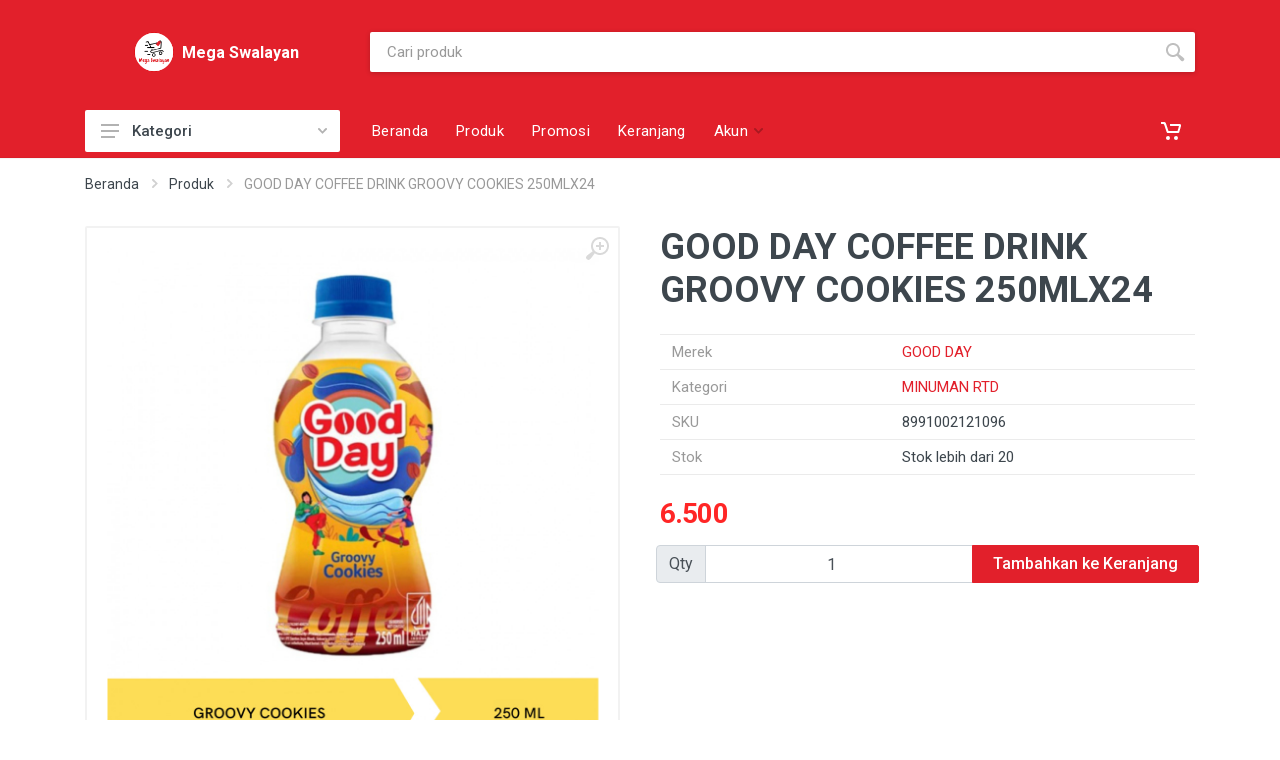

--- FILE ---
content_type: text/html; charset=UTF-8
request_url: https://megaswalayan.com/web/products/31840af8-7988-4d6b-a41d-8649ae279328
body_size: 16580
content:
<!DOCTYPE html>
<html lang="en" dir="ltr">

<head>
    <meta charset="UTF-8">
    <meta name="format-detection" content="telephone=no">
    <meta name="author" content="Mega Swalayan">
    <meta name="viewport" content="width=device-width, initial-scale=1">
    <meta name="description" content="Toko Online Terkemuka di Indonesia">
    <meta name="keywords" content="ecommerce, electronics store, fashion store, furniture store,  clean, minimal, modern, online store, responsive, retail, shopping, ecommerce store">

    
    <meta property="og:url" content="https://megaswalayan.com/web/products/31840af8-7988-4d6b-a41d-8649ae279328">
    <meta property="og:type" content="article">
    <meta property="og:title" content="GOOD DAY COFFEE DRINK GROOVY COOKIES 250MLX24">
    <meta property="og:description" content="Mega Swalayan, Harga: 6.500, SKU: 8991002121096, Merek: GOOD DAY, Kategori: MINUMAN RTD, Deskripsi: • - Creamy-nya Kopi Susu
•- Rasa Coklat &amp; Cookies
•- Kopi Siap Minum">
    <meta property="og:image" content="https://arti-assets.sgp1.cdn.digitaloceanspaces.com/megaswalayan/products/da4f259a-db1a-4f82-994b-326d74caf64e.jpg">

    <meta name="twitter:card" content="summary_large_image">
    <meta name="twitter:title" content="GOOD DAY COFFEE DRINK GROOVY COOKIES 250MLX24">
    <meta name="twitter:description" content="Mega Swalayan, Harga: 6.500, SKU: 8991002121096, Merek: GOOD DAY, Kategori: MINUMAN RTD, Deskripsi: • - Creamy-nya Kopi Susu
•- Rasa Coklat &amp; Cookies
•- Kopi Siap Minum">
    <meta name="twitter:image" content="https://arti-assets.sgp1.cdn.digitaloceanspaces.com/megaswalayan/products/da4f259a-db1a-4f82-994b-326d74caf64e.jpg">

    <!-- SITE TITLE -->
    <title data-rh="true">Mega Swalayan - GOOD DAY COFFEE DRINK GROOVY COOKIES 250MLX24</title>
    <meta id="token" name="token" content="foUvUb5IDWWnhU0iBcTsVNU43NG8zjDyH0v9Jw64">

        <meta name="theme-color" content="#ad151d">
    
    <link rel="shortcut icon" type="image/png" href="https://play-lh.googleusercontent.com/HZEzufsYVxgflOhQGY5igE3wor8Otjy_DxW0DPA3VdlE31WEJ4GO-ZreN7DkYYJ8CQnu=s180-rw">
    <!-- fonts -->
    <link rel="stylesheet" href="https://fonts.googleapis.com/css2?family=Roboto:ital,wght@0,100;0,300;0,400;0,500;0,700;0,900;1,100;1,300;1,400;1,500;1,700;1,900&display=swap">
    <link rel="stylesheet" href="https://fonts.googleapis.com/css?family=Poppins:200,300,400,500,600,700,800,900&display=swap">
    <!-- css -->
    <link rel="stylesheet" href="https://megaswalayan.com/stroyka/vendor/bootstrap/css/bootstrap.min.css">
    <link rel="stylesheet" href="https://megaswalayan.com/stroyka/vendor/owl-carousel/assets/owl.carousel.min.css">
    <link rel="stylesheet" href="https://megaswalayan.com/stroyka/vendor/photoswipe/photoswipe.css">
    <link rel="stylesheet" href="https://megaswalayan.com/stroyka/vendor/photoswipe/default-skin/default-skin.css">
    <link rel="stylesheet" href="https://megaswalayan.com/stroyka/vendor/select2/css/select2.min.css">

        <link rel="stylesheet" href="https://megaswalayan.com/stroyka/css/style_megaswalayan.css">
    
    <!-- font - fontawesome -->
    <link rel="stylesheet" href="https://megaswalayan.com/stroyka/vendor/fontawesome/css/all.min.css">
    <!-- font - stroyka -->
    <link rel="stylesheet" href="https://megaswalayan.com/stroyka/fonts/stroyka/stroyka.css">

    <link rel="stylesheet" href="https://megaswalayan.com/toastr-2.1.3/toastr.min.css"/>

    <script type="text/javascript" src="https://megaswalayan.com/jquery-2.2.3/jquery.min.js"></script>
    <!-- <script type="text/javascript" src="https://megaswalayan.com/bootstrap-3.3.7/js/bootstrap.min.js"></script> -->
    <script type="text/javascript" src="https://megaswalayan.com/moment-2.17.1/moment.min.js"></script>
    <!-- <script type="text/javascript" src="https://megaswalayan.com/fileinput-4.4.2/js/fileinput.min.js"></script> -->
    <!-- <script type="text/javascript" src="https://megaswalayan.com/datepicker-1.7.1/bootstrap-datepicker.min.js"></script> -->
    <!-- <script type="text/javascript" src="https://megaswalayan.com/daterangepicker/daterangepicker.js"></script> -->
    <!-- <script type="text/javascript" src="https://megaswalayan.com/colorpicker-2.5.2/bootstrap-colorpicker.min.js"></script> -->
    <!-- <script type="text/javascript" src="https://megaswalayan.com/highcharts/highcharts.js"></script>
    <script type="text/javascript" src="https://megaswalayan.com/highcharts/highcharts-3d.js"></script>
    <script type="text/javascript" src="https://megaswalayan.com/highcharts/exporting.js"></script>
    <script type="text/javascript" src="https://megaswalayan.com/admin-lte/js/app.min.js"></script> -->
    <script type="text/javascript" src="https://megaswalayan.com/toastr-2.1.3/toastr.min.js"></script>
    <script type="text/javascript" src="https://megaswalayan.com/vue-2.1.6/vue.min.js"></script>
    <script type="text/javascript" src="https://megaswalayan.com/vue-resource-1.0.3/vue-resource.min.js"></script>
    <script type="text/javascript" src="https://megaswalayan.com/numeral-2.0.4/numeral.min.js"></script>
    <!-- <script type="text/javascript" src="https://megaswalayan.com/datatable-1.10.16/datatables.min.js"></script> -->
    <!-- <script type="text/javascript" src="https://megaswalayan.com/datatable-1.10.16/plugins/sorting/any-number.js"></script> -->
    <!-- <script type="text/javascript" src="https://megaswalayan.com/datatable-1.10.16/plugins/type-detection/numeric-comma.js"></script> -->
    <!-- <script type="text/javascript" src="https://megaswalayan.com/admin-lte/plugins/select2/select2.full.min.js"></script> -->
    <!-- <script type="text/javascript" src="https://megaswalayan.com/selectize/js/standalone/selectize.min.js"></script> -->
    <!-- <script type="text/javascript" src="https://megaswalayan.com/timepicker/js/bootstrap-timepicker.min.js"></script> -->
    <!-- <script type="text/javascript" src="https://megaswalayan.com/datetimepicker/js/bootstrap-datetimepicker.js"></script> -->

    <!-- <script async src="https://www.googletagmanager.com/gtag/js?id=UA-97489510-8"></script>
    <script>
        window.dataLayer = window.dataLayer || [];

        function gtag() {
            dataLayer.push(arguments);
        }
        gtag('js', new Date());
        gtag('config', 'UA-97489510-8');
    </script> -->

</head>

<body>
    <!-- site -->
    <div class="site">

        
<div id="top">
    <!-- mobile site__header -->
    <header class="site__header d-lg-none">
        <!-- data-sticky-mode - one of [pullToShow, alwaysOnTop] -->
        <div class="mobile-header mobile-header--sticky" data-sticky-mode="pullToShow">
            <div class="mobile-header__panel">
                <div class="container">
                    <div class="mobile-header__body">
                        <button class="mobile-header__menu-button">
                            <svg width="18px" height="14px">
                                <use href="https://megaswalayan.com/stroyka/images/sprite.svg#menu-18x14"></use>
                            </svg>
                        </button>
                        <div>
                            <a class="mobile-header__logo" href="https://megaswalayan.com" style="margin-left: 2px; margin-right: 2px">
                                <img src="https://play-lh.googleusercontent.com/HZEzufsYVxgflOhQGY5igE3wor8Otjy_DxW0DPA3VdlE31WEJ4GO-ZreN7DkYYJ8CQnu=s180-rw" alt="Mega Swalayan" height="36" style="border-radius: 15%;"/>
                            </a>
                        </div>
                        <div style="height: 36px; line-height: 36px;">
                            <p style="vertical-align: middle;">Mega Swalayan</p>
                        </div>
                        <div class="search search--location--mobile-header mobile-header__search">
                            <div class="search__body">
                                <form class="search__form" action="https://megaswalayan.com/web/products_list?search=" method="get">
                                    <input class="search__input" name="search" placeholder="Cari produk" aria-label="Site search" type="text" autocomplete="off">
                                    <button class="search__button search__button--type--submit" type="submit">
                                        <svg width="20px" height="20px">
                                            <use href="https://megaswalayan.com/stroyka/images/sprite.svg#search-20"></use>
                                        </svg>
                                    </button>
                                    <button class="search__button search__button--type--close" type="button">
                                        <svg width="20px" height="20px">
                                            <use href="https://megaswalayan.com/stroyka/images/sprite.svg#cross-20"></use>
                                        </svg>
                                    </button>
                                    <div class="search__border"></div>
                                </form>
                                <div class="search__suggestions suggestions suggestions--location--mobile-header"></div>
                            </div>
                        </div>
                        <div class="mobile-header__indicators">
                            <div class="indicator indicator--mobile-search indicator--mobile d-md-none">
                                <button class="indicator__button">
                                    <span class="indicator__area">
                                        <svg width="20px" height="20px">
                                            <use href="https://megaswalayan.com/stroyka/images/sprite.svg#search-20"></use>
                                        </svg>
                                    </span>
                                </button>
                            </div>
                                                                                        <div class="nav-panel__indicators">
                                <div class="indicator indicator--trigger--click">
                                    <a href="#" class="indicator__button">
                                        <span class="indicator__area">
                                            <svg width="20px" height="20px">
                                                <use href="https://megaswalayan.com/stroyka/images/sprite.svg#cart-20"></use>
                                            </svg>
                                            <span v-if="total_qty > 0" class="indicator__value">{{ total_qty }}</span>
                                        </span>
                                    </a>
                                    <div class="indicator__dropdown">
                                        <!-- .dropcart -->
                                        <div class="dropcart dropcart--style--dropdown">
                                            <div class="dropcart__body">
                                                <div class="dropcart__products-list">
                                                    <div v-for="item in shopping_carts" class="dropcart__product">
                                                        <div class="product-image dropcart__product-image"><a v-bind:href="productDetailUrl + '/' + item.product_id" class="product-image__body"><img class="product-image__img" v-bind:src="item.product.image_url" alt=""></a></div>
                                                        <div class="dropcart__product-info">
                                                            <div class="dropcart__product-name"><a v-bind:href="productDetailUrl + '/' + item.product_id">{{ item.product.name }}</a></div>
                                                            <div class="dropcart__product-meta">
                                                                <span class="dropcart__product-quantity">{{ item.qty | wholeNumber }}</span> ×
                                                                <span class="dropcart__product-quantity">{{ item.price | wholeNumber }}</span>
                                                                <span class="dropcart__product-price float-right">{{ item.amount | wholeNumber }}</span>
                                                            </div>
                                                        </div>
                                                        <!-- <button type="button" class="dropcart__product-remove btn btn-light btn-sm btn-svg-icon">
                                                            <svg width="10px" height="10px">
                                                                <use href="https://megaswalayan.com/stroyka/images/sprite.svg#cross-10"></use>
                                                            </svg>
                                                        </button> -->
                                                    </div>
                                                </div>
                                                <div class="col-12" v-if="shopping_carts.length == 0">
                                                    <div class="alert alert-info">
                                                        <span>Keranjang masih kosong. <a href="https://megaswalayan.com/web/products_list">Lanjutkan Belanja</a></span>
                                                    </div>
                                                </div>
                                                <div class="dropcart__totals" v-if="shopping_carts.length > 0">
                                                    <table>
                                                        <tr>
                                                            <th>Subtotal</th>
                                                            <th class="text-right">{{ total_amount | wholeNumber }}</th>
                                                        </tr>
                                                    </table>
                                                </div>
                                                <div v-if="shopping_carts.length > 0" class="dropcart__buttons"><a class="btn btn-primary btn-sm" href="https://megaswalayan.com/web/shopping_carts_list">Lihat Keranjang</a></div>
                                            </div>
                                        </div>
                                        <!-- .dropcart / end -->
                                    </div>
                                </div>
                            </div>
                                                            
                        </div>
                    </div>
                </div>
            </div>
        </div>
    </header>
    <!-- mobile site__header / end -->
    <!-- desktop site__header -->
    <header class="site__header d-lg-block d-none">
        <div class="site-header">

            <div class="site-header__middle container">
                <div class="site-header__logo">
                    <div>
                        <a class="mobile-header__logo" href="https://megaswalayan.com" style="margin-left: 4px; margin-right: 4px">
                            <img src="https://play-lh.googleusercontent.com/HZEzufsYVxgflOhQGY5igE3wor8Otjy_DxW0DPA3VdlE31WEJ4GO-ZreN7DkYYJ8CQnu=s180-rw" alt="Mega Swalayan" height="48" style="border-radius: 15%;"/>
                        </a>
                    </div>
                    <div style="height: 48px; line-height: 48px;">
                        <div style="vertical-align: middle; display: inline-block; line-height: normal; line-height: 24px;"><strong>Mega Swalayan</strong></div>
                    </div>
                </div>
                <div class="site-header__search">
                    <div class="search search--location--header">
                        <div class="search__body">
                            <form class="search__form" action="https://megaswalayan.com/web/products_list?search=" method="get">
                                <input class="search__input" name="search" placeholder="Cari produk" aria-label="Site search" type="text" autocomplete="off">
                                <button class="search__button search__button--type--submit" type="submit">
                                    <svg width="20px" height="20px">
                                        <use href="https://megaswalayan.com/stroyka/images/sprite.svg#search-20"></use>
                                    </svg>
                                </button>
                                <div class="search__border"></div>
                            </form>
                            <div class="search__suggestions suggestions suggestions--location--header"></div>
                        </div>
                    </div>
                </div>
                <!-- <div class="site-header__phone">
                    <div class="site-header__phone-title">Customer Service</div>
                    <div class="site-header__phone-number">(800) 060-0730</div>
                </div> -->
            </div>
            <div class="site-header__nav-panel">
                <!-- data-sticky-mode - one of [pullToShow, alwaysOnTop] -->
                <div class="nav-panel nav-panel--sticky" data-sticky-mode="pullToShow">
                    <div class="nav-panel__container container">
                        <div class="nav-panel__row">
                            <div class="nav-panel__departments">
                                <!-- .departments -->
                                <div class="departments" data-departments-fixed-by="">
                                    <div class="departments__body">
                                        <div class="departments__links-wrapper">
                                            <div class="departments__submenus-container"></div>
                                            <ul class="departments__links">
                                                                                                <li class="departments__item"><a class="departments__item-link" href="https://megaswalayan.com/web/products_list?category=AKSESORI">AKSESORI</a></li>
                                                                                                <li class="departments__item"><a class="departments__item-link" href="https://megaswalayan.com/web/products_list?category=AKSESORI+PRIBADI">AKSESORI PRIBADI</a></li>
                                                                                                <li class="departments__item"><a class="departments__item-link" href="https://megaswalayan.com/web/products_list?category=AKSESORI+SEPATU">AKSESORI SEPATU</a></li>
                                                                                                <li class="departments__item"><a class="departments__item-link" href="https://megaswalayan.com/web/products_list?category=BAHAN+KUE">BAHAN KUE</a></li>
                                                                                                <li class="departments__item"><a class="departments__item-link" href="https://megaswalayan.com/web/products_list?category=BAHAN+MASAK">BAHAN MASAK</a></li>
                                                                                                <li class="departments__item"><a class="departments__item-link" href="https://megaswalayan.com/web/products_list?category=BAHAN+MENTAH">BAHAN MENTAH</a></li>
                                                                                                <li class="departments__item"><a class="departments__item-link" href="https://megaswalayan.com/web/products_list?category=BAKERY">BAKERY</a></li>
                                                                                                <li class="departments__item"><a class="departments__item-link" href="https://megaswalayan.com/web/products_list?category=BARANG+SUPPLY+LAINNYA">BARANG SUPPLY LAINNYA</a></li>
                                                                                                <li class="departments__item"><a class="departments__item-link" href="https://megaswalayan.com/web/products_list?category=BATERAI+%26+GAS">BATERAI &amp; GAS</a></li>
                                                                                                <li class="departments__item"><a class="departments__item-link" href="https://megaswalayan.com/web/products_list?category=BERAS">BERAS</a></li>
                                                                                                <li class="departments__item"><a class="departments__item-link" href="https://megaswalayan.com/web/products_list?category=BISKUIT">BISKUIT</a></li>
                                                                                                <li class="departments__item"><a class="departments__item-link" href="https://megaswalayan.com/web/products_list?category=BUAH">BUAH</a></li>
                                                                                                <li class="departments__item"><a class="departments__item-link" href="https://megaswalayan.com/web/products_list?category=CONFECTIONARY">CONFECTIONARY</a></li>
                                                                                                <li class="departments__item"><a class="departments__item-link" href="https://megaswalayan.com/web/products_list?category=FILE+SYSTEM">FILE SYSTEM</a></li>
                                                                                                <li class="departments__item"><a class="departments__item-link" href="https://megaswalayan.com/web/products_list?category=FURNITURE">FURNITURE</a></li>
                                                                                                <li class="departments__item"><a class="departments__item-link" href="https://megaswalayan.com/web/products_list?category=GULA">GULA</a></li>
                                                                                                <li class="departments__item"><a class="departments__item-link" href="https://megaswalayan.com/web/products_list?category=HAND+TOOLS">HAND TOOLS</a></li>
                                                                                                <li class="departments__item"><a class="departments__item-link" href="https://megaswalayan.com/web/products_list?category=KEBUTUHAN+HEWAN">KEBUTUHAN HEWAN</a></li>
                                                                                                <li class="departments__item"><a class="departments__item-link" href="https://megaswalayan.com/web/products_list?category=KEBUTUHAN+HOTEL-RESTO">KEBUTUHAN HOTEL-RESTO</a></li>
                                                                                                <li class="departments__item"><a class="departments__item-link" href="https://megaswalayan.com/web/products_list?category=KEBUTUHAN+KOKI">KEBUTUHAN KOKI</a></li>
                                                                                                <li class="departments__item"><a class="departments__item-link" href="https://megaswalayan.com/web/products_list?category=KEBUTUHAN+LAINNYA">KEBUTUHAN LAINNYA</a></li>
                                                                                                <li class="departments__item"><a class="departments__item-link" href="https://megaswalayan.com/web/products_list?category=KESEHATAN+MULUT">KESEHATAN MULUT</a></li>
                                                                                                <li class="departments__item"><a class="departments__item-link" href="https://megaswalayan.com/web/products_list?category=LAUNDRY">LAUNDRY</a></li>
                                                                                                <li class="departments__item"><a class="departments__item-link" href="https://megaswalayan.com/web/products_list?category=MAKANAN+BAYI">MAKANAN BAYI</a></li>
                                                                                                <li class="departments__item"><a class="departments__item-link" href="https://megaswalayan.com/web/products_list?category=MAKANAN+BEKU">MAKANAN BEKU</a></li>
                                                                                                <li class="departments__item"><a class="departments__item-link" href="https://megaswalayan.com/web/products_list?category=MAKANAN+DIAWETKAN">MAKANAN DIAWETKAN</a></li>
                                                                                                <li class="departments__item"><a class="departments__item-link" href="https://megaswalayan.com/web/products_list?category=MAKANAN+JADI">MAKANAN JADI</a></li>
                                                                                                <li class="departments__item"><a class="departments__item-link" href="https://megaswalayan.com/web/products_list?category=MAKANAN+KALENG">MAKANAN KALENG</a></li>
                                                                                                <li class="departments__item"><a class="departments__item-link" href="https://megaswalayan.com/web/products_list?category=MATERIAL+BANGUNAN">MATERIAL BANGUNAN</a></li>
                                                                                                <li class="departments__item"><a class="departments__item-link" href="https://megaswalayan.com/web/products_list?category=MATERIAL+LISTRIK">MATERIAL LISTRIK</a></li>
                                                                                                <li class="departments__item"><a class="departments__item-link" href="https://megaswalayan.com/web/products_list?category=MEBEL+KANTOR">MEBEL KANTOR</a></li>
                                                                                                <li class="departments__item"><a class="departments__item-link" href="https://megaswalayan.com/web/products_list?category=MESIN+ELEKTRONIK">MESIN ELEKTRONIK</a></li>
                                                                                                <li class="departments__item"><a class="departments__item-link" href="https://megaswalayan.com/web/products_list?category=MIE">MIE</a></li>
                                                                                                <li class="departments__item"><a class="departments__item-link" href="https://megaswalayan.com/web/products_list?category=MINUMAN">MINUMAN</a></li>
                                                                                                <li class="departments__item"><a class="departments__item-link" href="https://megaswalayan.com/web/products_list?category=MINUMAN+RTD">MINUMAN RTD</a></li>
                                                                                                <li class="departments__item"><a class="departments__item-link" href="https://megaswalayan.com/web/products_list?category=MINYAK%2FCOOKING+OIL">MINYAK/COOKING OIL</a></li>
                                                                                                <li class="departments__item"><a class="departments__item-link" href="https://megaswalayan.com/web/products_list?category=OBAT">OBAT</a></li>
                                                                                                <li class="departments__item"><a class="departments__item-link" href="https://megaswalayan.com/web/products_list?category=OTOMOTIF">OTOMOTIF</a></li>
                                                                                                <li class="departments__item"><a class="departments__item-link" href="https://megaswalayan.com/web/products_list?category=PEMBERSIH%2FCLEANER">PEMBERSIH/CLEANER</a></li>
                                                                                                <li class="departments__item"><a class="departments__item-link" href="https://megaswalayan.com/web/products_list?category=PENGHARUM%2FFRESHENER">PENGHARUM/FRESHENER</a></li>
                                                                                                <li class="departments__item"><a class="departments__item-link" href="https://megaswalayan.com/web/products_list?category=PERALATAN+BAKING">PERALATAN BAKING</a></li>
                                                                                                <li class="departments__item"><a class="departments__item-link" href="https://megaswalayan.com/web/products_list?category=PERALATAN+DAPUR">PERALATAN DAPUR</a></li>
                                                                                                <li class="departments__item"><a class="departments__item-link" href="https://megaswalayan.com/web/products_list?category=PERALATAN+ELEKTRONIK">PERALATAN ELEKTRONIK</a></li>
                                                                                                <li class="departments__item"><a class="departments__item-link" href="https://megaswalayan.com/web/products_list?category=PERALATAN+KEBERSIHAN">PERALATAN KEBERSIHAN</a></li>
                                                                                                <li class="departments__item"><a class="departments__item-link" href="https://megaswalayan.com/web/products_list?category=PERALATAN+LAS">PERALATAN LAS</a></li>
                                                                                                <li class="departments__item"><a class="departments__item-link" href="https://megaswalayan.com/web/products_list?category=PERALATAN+LISTRIK">PERALATAN LISTRIK</a></li>
                                                                                                <li class="departments__item"><a class="departments__item-link" href="https://megaswalayan.com/web/products_list?category=PERALATAN+SAFETY">PERALATAN SAFETY</a></li>
                                                                                                <li class="departments__item"><a class="departments__item-link" href="https://megaswalayan.com/web/products_list?category=PERAWATAN+ANAK">PERAWATAN ANAK</a></li>
                                                                                                <li class="departments__item"><a class="departments__item-link" href="https://megaswalayan.com/web/products_list?category=PERAWATAN+BADAN">PERAWATAN BADAN</a></li>
                                                                                                <li class="departments__item"><a class="departments__item-link" href="https://megaswalayan.com/web/products_list?category=PERAWATAN+BAYI">PERAWATAN BAYI</a></li>
                                                                                                <li class="departments__item"><a class="departments__item-link" href="https://megaswalayan.com/web/products_list?category=PERAWATAN+FURNITURE">PERAWATAN FURNITURE</a></li>
                                                                                                <li class="departments__item"><a class="departments__item-link" href="https://megaswalayan.com/web/products_list?category=PERAWATAN+KAIN%2FFABRIC">PERAWATAN KAIN/FABRIC</a></li>
                                                                                                <li class="departments__item"><a class="departments__item-link" href="https://megaswalayan.com/web/products_list?category=PERAWATAN+KECANTIKAN">PERAWATAN KECANTIKAN</a></li>
                                                                                                <li class="departments__item"><a class="departments__item-link" href="https://megaswalayan.com/web/products_list?category=PERAWATAN+RAMBUT">PERAWATAN RAMBUT</a></li>
                                                                                                <li class="departments__item"><a class="departments__item-link" href="https://megaswalayan.com/web/products_list?category=PERLELNGKAPAN+TULIS">PERLELNGKAPAN TULIS</a></li>
                                                                                                <li class="departments__item"><a class="departments__item-link" href="https://megaswalayan.com/web/products_list?category=PERLENGKAPAN+MAKAN-MINUM">PERLENGKAPAN MAKAN-MINUM</a></li>
                                                                                                <li class="departments__item"><a class="departments__item-link" href="https://megaswalayan.com/web/products_list?category=PERLENGKAPAN+MANDI">PERLENGKAPAN MANDI</a></li>
                                                                                                <li class="departments__item"><a class="departments__item-link" href="https://megaswalayan.com/web/products_list?category=PERLENGKAPAN+TULIS">PERLENGKAPAN TULIS</a></li>
                                                                                                <li class="departments__item"><a class="departments__item-link" href="https://megaswalayan.com/web/products_list?category=PERLINDUNGAN+SANITASI">PERLINDUNGAN SANITASI</a></li>
                                                                                                <li class="departments__item"><a class="departments__item-link" href="https://megaswalayan.com/web/products_list?category=PERTAMANAN">PERTAMANAN</a></li>
                                                                                                <li class="departments__item"><a class="departments__item-link" href="https://megaswalayan.com/web/products_list?category=PEST+CONTROL">PEST CONTROL</a></li>
                                                                                                <li class="departments__item"><a class="departments__item-link" href="https://megaswalayan.com/web/products_list?category=PLUMBING">PLUMBING</a></li>
                                                                                                <li class="departments__item"><a class="departments__item-link" href="https://megaswalayan.com/web/products_list?category=POWER+TOOLS">POWER TOOLS</a></li>
                                                                                                <li class="departments__item"><a class="departments__item-link" href="https://megaswalayan.com/web/products_list?category=PRODUK+DEWASA">PRODUK DEWASA</a></li>
                                                                                                <li class="departments__item"><a class="departments__item-link" href="https://megaswalayan.com/web/products_list?category=PRODUK+DIABETIC">PRODUK DIABETIC</a></li>
                                                                                                <li class="departments__item"><a class="departments__item-link" href="https://megaswalayan.com/web/products_list?category=PRODUK+KESEHATAN">PRODUK KESEHATAN</a></li>
                                                                                                <li class="departments__item"><a class="departments__item-link" href="https://megaswalayan.com/web/products_list?category=PRODUK+VEGETARIAN">PRODUK VEGETARIAN</a></li>
                                                                                                <li class="departments__item"><a class="departments__item-link" href="https://megaswalayan.com/web/products_list?category=PROTECTIVE+WEAR">PROTECTIVE WEAR</a></li>
                                                                                                <li class="departments__item"><a class="departments__item-link" href="https://megaswalayan.com/web/products_list?category=SAUS+%26+KECAP">SAUS &amp; KECAP</a></li>
                                                                                                <li class="departments__item"><a class="departments__item-link" href="https://megaswalayan.com/web/products_list?category=SAYURAN">SAYURAN</a></li>
                                                                                                <li class="departments__item"><a class="departments__item-link" href="https://megaswalayan.com/web/products_list?category=SEREAL+%26+SARAPAN">SEREAL &amp; SARAPAN</a></li>
                                                                                                <li class="departments__item"><a class="departments__item-link" href="https://megaswalayan.com/web/products_list?category=SNACK">SNACK</a></li>
                                                                                                <li class="departments__item"><a class="departments__item-link" href="https://megaswalayan.com/web/products_list?category=SPARE-PARTS+KENDARAAN">SPARE-PARTS KENDARAAN</a></li>
                                                                                                <li class="departments__item"><a class="departments__item-link" href="https://megaswalayan.com/web/products_list?category=SUSU">SUSU</a></li>
                                                                                                <li class="departments__item"><a class="departments__item-link" href="https://megaswalayan.com/web/products_list?category=Tanpa+Kategori">Tanpa Kategori</a></li>
                                                                                                <li class="departments__item"><a class="departments__item-link" href="https://megaswalayan.com/web/products_list?category=TEMPAT+PENYIMPANAN">TEMPAT PENYIMPANAN</a></li>
                                                                                                <li class="departments__item"><a class="departments__item-link" href="https://megaswalayan.com/web/products_list?category=TEPUNG">TEPUNG</a></li>
                                                                                                <li class="departments__item"><a class="departments__item-link" href="https://megaswalayan.com/web/products_list?category=TISSUE+%26+KAPAS">TISSUE &amp; KAPAS</a></li>
                                                                                            </ul>
                                        </div>
                                    </div>
                                    <button class="departments__button">
                                        <svg class="departments__button-icon" width="18px" height="14px">
                                            <use href="https://megaswalayan.com/stroyka/images/sprite.svg#menu-18x14"></use>
                                        </svg>
                                        Kategori
                                        <svg class="departments__button-arrow" width="9px" height="6px">
                                            <use href="https://megaswalayan.com/stroyka/images/sprite.svg#arrow-rounded-down-9x6"></use>
                                        </svg>
                                    </button>
                                </div>
                                <!-- .departments / end -->
                            </div>
                            <!-- .nav-links -->
                            <div class="nav-panel__nav-links nav-links">
                                <ul class="nav-links__list">
                                    <li class="nav-links__item">
                                        <a class="nav-links__item-link" href="https://megaswalayan.com"><div class="nav-links__item-body">Beranda</div></a>
                                    </li>
                                    <li class="nav-links__item">
                                        <a class="nav-links__item-link" href="https://megaswalayan.com/web/products_list"><div class="nav-links__item-body">Produk</div></a>
                                    </li>
                                    <li class="nav-links__item">
                                        <a class="nav-links__item-link" href="https://megaswalayan.com/web/promotions_list"><div class="nav-links__item-body">Promosi</div></a>
                                    </li>
                                                                                                <li class="nav-links__item">
                                        <a class="nav-links__item-link" href="https://megaswalayan.com/web/shopping_carts_list"><div class="nav-links__item-body">Keranjang</div></a>
                                    </li>
                                                                                                                                                                <li class="nav-links__item nav-links__item--has-submenu">
                                        <a class="nav-links__item-link" href="" @click.prevent>
                                            <div class="nav-links__item-body">Akun
                                                <svg class="nav-links__item-arrow" width="9px" height="6px">
                                                    <use href="https://megaswalayan.com/stroyka/images/sprite.svg#arrow-rounded-down-9x6"></use>
                                                </svg>
                                            </div>
                                        </a>
                                        <div class="nav-links__submenu nav-links__submenu--type--menu">
                                            <!-- .menu -->
                                            <div class="menu menu--layout--classic">
                                                <div class="menu__submenus-container"></div>
                                                <ul class="menu__list">
                                                                                                        <li class="menu__item">
                                                        <div class="menu__item-submenu-offset"></div><a class="menu__item-link" href="https://megaswalayan.com/login">Masuk</a>
                                                    </li>
                                                                                                                                                            <li class="menu__item">
                                                        <div class="menu__item-submenu-offset"></div><a class="menu__item-link" href="https://megaswalayan.com/register">Daftar</a>
                                                    </li>
                                                                                                                                                                                                                                                                                                        </ul>
                                            </div><!-- .menu / end -->
                                        </div>
                                    </li>

                                </ul>
                            </div>
                            <!-- .nav-links / end -->
                                                                                        <div class="nav-panel__indicators">
                                <div class="indicator indicator--trigger--click">
                                    <a href="#" class="indicator__button">
                                        <span class="indicator__area">
                                            <svg width="20px" height="20px">
                                                <use href="https://megaswalayan.com/stroyka/images/sprite.svg#cart-20"></use>
                                            </svg>
                                            <span v-if="total_qty > 0" class="indicator__value">{{ total_qty }}</span>
                                        </span>
                                    </a>
                                    <div class="indicator__dropdown">
                                        <!-- .dropcart -->
                                        <div class="dropcart dropcart--style--dropdown">
                                            <div class="dropcart__body">
                                                <div class="dropcart__products-list">
                                                    <div v-for="item in shopping_carts" class="dropcart__product">
                                                        <div class="product-image dropcart__product-image"><a v-bind:href="productDetailUrl + '/' + item.product_id" class="product-image__body"><img class="product-image__img" v-bind:src="item.product.image_url" alt=""></a></div>
                                                        <div class="dropcart__product-info">
                                                            <div class="dropcart__product-name"><a v-bind:href="productDetailUrl + '/' + item.product_id">{{ item.product.name }}</a></div>
                                                            <div class="dropcart__product-meta">
                                                                <span class="dropcart__product-quantity">{{ item.qty | wholeNumber }}</span> ×
                                                                <span class="dropcart__product-quantity">{{ item.price | wholeNumber }}</span>
                                                                <span class="dropcart__product-price float-right">{{ item.amount | wholeNumber }}</span>
                                                            </div>
                                                        </div>
                                                        <!-- <button type="button" class="dropcart__product-remove btn btn-light btn-sm btn-svg-icon">
                                                            <svg width="10px" height="10px">
                                                                <use href="https://megaswalayan.com/stroyka/images/sprite.svg#cross-10"></use>
                                                            </svg>
                                                        </button> -->
                                                    </div>
                                                </div>
                                                <div class="col-12" v-if="shopping_carts.length == 0">
                                                    <div class="alert alert-info">
                                                        <span>Keranjang masih kosong. <a href="https://megaswalayan.com/web/products_list">Lanjutkan Belanja</a></span>
                                                    </div>
                                                </div>
                                                <div class="dropcart__totals" v-if="shopping_carts.length > 0">
                                                    <table>
                                                        <tr>
                                                            <th>Subtotal</th>
                                                            <th class="text-right">{{ total_amount | wholeNumber }}</th>
                                                        </tr>
                                                    </table>
                                                </div>
                                                <div v-if="shopping_carts.length > 0" class="dropcart__buttons"><a class="btn btn-primary btn-sm" href="https://megaswalayan.com/web/shopping_carts_list">Lihat Keranjang</a></div>
                                            </div>
                                        </div>
                                        <!-- .dropcart / end -->
                                    </div>
                                </div>
                            </div>
                                                            
                        </div>
                    </div>
                </div>
            </div>
        </div>
    </header>
    <!-- desktop site__header / end -->
</div>


        
<!-- site__body -->
<div class="site__body" id="all">
    <div class="page-header">
        <div class="page-header__container container">
            <div class="page-header__breadcrumb">
                <nav aria-label="breadcrumb">
                    <ol class="breadcrumb">
                        <li class="breadcrumb-item"><a href="https://megaswalayan.com">Beranda</a>
                            <svg class="breadcrumb-arrow" width="6px" height="9px">
                                <use href="https://megaswalayan.com/stroyka/images/sprite.svg#arrow-rounded-right-6x9"></use>
                            </svg></li>
                        <li class="breadcrumb-item"><a href="https://megaswalayan.com/web/products_list">Produk</a>
                            <svg class="breadcrumb-arrow" width="6px" height="9px">
                                <use href="https://megaswalayan.com/stroyka/images/sprite.svg#arrow-rounded-right-6x9"></use>
                            </svg></li>
                        <li class="breadcrumb-item active" aria-current="page">GOOD DAY COFFEE DRINK GROOVY COOKIES 250MLX24</li>
                    </ol>
                </nav>
            </div>
            <!-- <div class="page-header__title">
                <h1>Detil Produk</h1>
            </div> -->

        </div>
    </div>
    <div class="block">
        <div class="container">
            <div class="product product--layout--standard" data-layout="standard">
                <div class="product__content">
                    <!-- .product__gallery -->
                    <div class="product__gallery">
                        <div class="product-gallery">
                            <div class="product-gallery__featured">
                                <button class="product-gallery__zoom">
                                    <svg width="24px" height="24px">
                                        <use href="https://megaswalayan.com/stroyka/images/sprite.svg#zoom-in-24"></use>
                                    </svg>
                                </button>
                                <div class="owl-carousel" id="product-image">
                                                                        <div class="product-image product-image--location--gallery">
                                        <a href="https://arti-assets.sgp1.cdn.digitaloceanspaces.com/megaswalayan/products/da4f259a-db1a-4f82-994b-326d74caf64e.jpg" class="product-image__body" target="_blank">
                                            <img class="product-image__img" src="https://arti-assets.sgp1.cdn.digitaloceanspaces.com/megaswalayan/products/da4f259a-db1a-4f82-994b-326d74caf64e.jpg" alt="">
                                        </a>
                                    </div>
                                                                    </div>
                                <div class="product-card__badges-list">
                                                                                                                                            </div>
                            </div>
                                        <!--
                        The data-width and data-height attributes must contain the size of a larger version
                        of the product image.

                        If you do not know the image size, you can remove the data-width and data-height
                        attribute, in which case the width and height will be obtained from the naturalWidth
                        and naturalHeight property of img.product-image__img.
                        -->

                            <div class="product-gallery__carousel">
                                <div class="owl-carousel" id="product-carousel">
                                                                        <a href="https://arti-assets.sgp1.cdn.digitaloceanspaces.com/megaswalayan/products/da4f259a-db1a-4f82-994b-326d74caf64e.jpg" class="product-image product-gallery__carousel-item">
                                        <div class="product-image__body"><img class="product-image__img product-gallery__carousel-image" src="https://arti-assets.sgp1.cdn.digitaloceanspaces.com/megaswalayan/products/da4f259a-db1a-4f82-994b-326d74caf64e.jpg" alt=""></div>
                                    </a>
                                                                    </div>
                            </div>
                        </div>
                    </div><!-- .product__gallery / end -->
                    <!-- .product__info -->
                    <div class="product__info">
                        <h1 class="product__name">GOOD DAY COFFEE DRINK GROOVY COOKIES 250MLX24</h1>
                        <div class="spec">
                            <div class="spec__section">
                                <div class="spec__row">
                                    <div class="spec__name">Merek</div>
                                    <div class="spec__value"><a href="https://megaswalayan.com/web/products_list?brand=GOOD+DAY">GOOD DAY</a></div>
                                </div>
                                <div class="spec__row">
                                    <div class="spec__name">Kategori</div>
                                    <div class="spec__value"><a href="https://megaswalayan.com/web/products_list?category=MINUMAN+RTD">MINUMAN RTD</a></div>
                                </div>
                                <div class="spec__row">
                                    <div class="spec__name">SKU</div>
                                    <div class="spec__value">8991002121096</div>
                                </div>
                                <div class="spec__row">
                                    <div class="spec__name">Stok</div>
                                    <div class="spec__value">
                                                                                Stok lebih dari 20
                                                                            </div>
                                </div>
                                                                                            </div>
                        </div>

                    </div><!-- .product__info / end -->
                    <!-- .product__sidebar -->
                    <div class="product__sidebar">
                        <div class="product__prices">
                            <span class="product-card__new-price">6.500</span>
                                                        
                        </div>
                        <!-- .product__options -->
                                                                                                <form class="product__options">
                            <div class="form-group product__option">
                                <div class="product__actions">
                                    <div class="input-group mb-3">
                                        <div class="input-group-prepend">
                                            <span class="input-group-text">Qty</span>
                                        </div>
                                        <input type="number" class="form-control text-center" v-model="product.qty" id="product-quantity" placeholder="Qty" aria-label="Qty" aria-describedby="button-addon1" min="1" value="1" v-bind:max="product.status == 'PreOrder' ? 999 : 35">
                                        <div class="input-group-append">
                                            <button @click.prevent="addToBasket('31840af8-7988-4d6b-a41d-8649ae279328')" class="btn btn-primary" type="button" id="button-addon1">
                                            <span class="d-block d-sm-none">+ Keranjang</span>
                                            <span class="d-none d-sm-block">Tambahkan ke Keranjang</span>
                                            </button>
                                        </div>
                                    </div>
                                </div>
                            </div>
                        </form><!-- .product__options / end -->
                                                                        
                    </div><!-- .product__end -->
                    <!-- <div class="product__footer">
                        <div class="product__tags tags">
                            <div class="tags__list"><a href="">Mounts</a> <a href="">Electrodes</a> <a href="">Chainsaws</a></div>
                        </div>
                        <div class="product__share-links share-links">
                            <ul class="share-links__list">
                                <li class="share-links__item share-links__item--type--like"><a href="">Like</a></li>
                                <li class="share-links__item share-links__item--type--tweet"><a href="">Tweet</a></li>
                                <li class="share-links__item share-links__item--type--pin"><a href="">Pin It</a></li>
                                <li class="share-links__item share-links__item--type--counter"><a href="">4K</a></li>
                            </ul>
                        </div>
                    </div> -->
                </div>
            </div>
            <div class="product-tabs product-tabs--sticky">
                <div class="product-tabs__list">
                    <div class="product-tabs__list-body">
                        <div class="product-tabs__list-container container">
                            <a href="#tab-description" class="product-tabs__item product-tabs__item--active">Deskripsi</a>
                                                    </div>
                    </div>
                </div>
                <div class="product-tabs__content">
                    <div class="product-tabs__pane product-tabs__pane--active" id="tab-description">
                        <div class="typography text-muted">
                                                                                    <div>
                                <button class="btn btn-light btn-sm" type="button" data-toggle="collapse" data-target="#collapseExample" aria-expanded="false" aria-controls="collapseExample">
                                    Tampilkan Deskripsi
                                </button>
                            </div>
                            <div class="collapse" id="collapseExample">
                                <small>
                                    • - Creamy-nya Kopi Susu<br />
•- Rasa Coklat &amp; Cookies<br />
•- Kopi Siap Minum
                                </small>
                            </div>
                                                    </div>
                    </div>
                                    </div>
            </div>
        </div>
    </div>

        <div class="block" data-layout="grid-4" data-mobile-grid-columns="2">
        <div class="container">
            <div class="block-header">
                <h3 class="block-header__title">Produk Terkait</h3>
                <div class="block-header__divider"></div>
            </div>
            <div class="products-view__list products-list" data-layout="grid-4-full" data-with-features="false" data-mobile-grid-columns="2">
                <div class="products-list__body">
                                        <div class="products-list__item">
                        <div class="product-card product-card--hidden-actions">

                            <div class="product-card__badges-list">
                                                                <div class="product-card__badge product-card__badge--sale">-7%</div>
                                                                                                                            </div>
                            <div class="product-card__image product-image"><a href="https://megaswalayan.com/web/products/053927b3-7e9f-45ee-ac68-d4b24c43b8fe" class="product-image__body"><img class="product-image__img" src="https://arti-assets.sgp1.cdn.digitaloceanspaces.com/megaswalayan/products/b97645f9-e064-4254-b0ba-c22606f06c02.jpg" alt="INDOMILK UHT KID CHOCO 115ML X 40"></a></div>
                            <div class="product-card__info">
                                <div class="product-card__name"><a href="https://megaswalayan.com/web/products/053927b3-7e9f-45ee-ac68-d4b24c43b8fe">INDOMILK UHT KID CHOCO 115ML X 40</a></div>
                            </div>
                            <div class="product-card__actions">
                                <!-- <div class="product-card__availability">Availability: <span class="text-success">In Stock</span></div> -->
                                <div class="product-card__prices">
                                    <span class="product-card__new-price">2.600</span>
                                                                        <span class="product-card__old-price">2.800</span>
                                                                    </div>

                                <div class="product-card__buttons">
                                                                                                                                                            <button @click.prevent="addToBasket('053927b3-7e9f-45ee-ac68-d4b24c43b8fe')" class="btn btn-block btn-primary product-card__addtocart" type="button">+ Keranjang</button>
                                    <button @click.prevent="addToBasket('053927b3-7e9f-45ee-ac68-d4b24c43b8fe')" class="btn btn-secondary product-card__addtocart product-card__addtocart--list" type="button">+ Keranjang</button>
                                                                                                                                                        </div>
                            </div>
                        </div>
                    </div>
                                        <div class="products-list__item">
                        <div class="product-card product-card--hidden-actions">

                            <div class="product-card__badges-list">
                                                                                                                            </div>
                            <div class="product-card__image product-image"><a href="https://megaswalayan.com/web/products/07dcba9e-ec29-4f95-baae-07615aed460d" class="product-image__body"><img class="product-image__img" src="https://arti-assets.sgp1.cdn.digitaloceanspaces.com/megaswalayan/products/dc23c9c5-586b-4dce-a335-4e90edcce9c8.jpg" alt="POKKA LEMON TEA BTL 450ML X 24"></a></div>
                            <div class="product-card__info">
                                <div class="product-card__name"><a href="https://megaswalayan.com/web/products/07dcba9e-ec29-4f95-baae-07615aed460d">POKKA LEMON TEA BTL 450ML X 24</a></div>
                            </div>
                            <div class="product-card__actions">
                                <!-- <div class="product-card__availability">Availability: <span class="text-success">In Stock</span></div> -->
                                <div class="product-card__prices">
                                    <span class="product-card__new-price">6.200</span>
                                                                    </div>

                                <div class="product-card__buttons">
                                                                                                                                                            <button @click.prevent="addToBasket('07dcba9e-ec29-4f95-baae-07615aed460d')" class="btn btn-block btn-primary product-card__addtocart" type="button">+ Keranjang</button>
                                    <button @click.prevent="addToBasket('07dcba9e-ec29-4f95-baae-07615aed460d')" class="btn btn-secondary product-card__addtocart product-card__addtocart--list" type="button">+ Keranjang</button>
                                                                                                                                                        </div>
                            </div>
                        </div>
                    </div>
                                        <div class="products-list__item">
                        <div class="product-card product-card--hidden-actions">

                            <div class="product-card__badges-list">
                                                                                                                            </div>
                            <div class="product-card__image product-image"><a href="https://megaswalayan.com/web/products/040b0952-3827-4666-be14-9128371ca7ca" class="product-image__body"><img class="product-image__img" src="https://arti-assets.sgp1.cdn.digitaloceanspaces.com/megaswalayan/products/cf1a1c60-766b-4a03-be57-1afb32581a23.jpg" alt="NU YOGURT TEA BTL 450ML X 24"></a></div>
                            <div class="product-card__info">
                                <div class="product-card__name"><a href="https://megaswalayan.com/web/products/040b0952-3827-4666-be14-9128371ca7ca">NU YOGURT TEA BTL 450ML X 24</a></div>
                            </div>
                            <div class="product-card__actions">
                                <!-- <div class="product-card__availability">Availability: <span class="text-success">In Stock</span></div> -->
                                <div class="product-card__prices">
                                    <span class="product-card__new-price">5.500</span>
                                                                    </div>

                                <div class="product-card__buttons">
                                                                                                                                                            <button @click.prevent="addToBasket('040b0952-3827-4666-be14-9128371ca7ca')" class="btn btn-block btn-primary product-card__addtocart" type="button">+ Keranjang</button>
                                    <button @click.prevent="addToBasket('040b0952-3827-4666-be14-9128371ca7ca')" class="btn btn-secondary product-card__addtocart product-card__addtocart--list" type="button">+ Keranjang</button>
                                                                                                                                                        </div>
                            </div>
                        </div>
                    </div>
                                        <div class="products-list__item">
                        <div class="product-card product-card--hidden-actions">

                            <div class="product-card__badges-list">
                                                                                                                            </div>
                            <div class="product-card__image product-image"><a href="https://megaswalayan.com/web/products/0250fde9-eb03-4217-82af-b282be1f3f42" class="product-image__body"><img class="product-image__img" src="https://arti-assets.sgp1.cdn.digitaloceanspaces.com/megaswalayan/products/0abf85d3-a564-4ea5-ab62-8df81734dbf0.jpg" alt="GOOD DAY COFFEE DRINK CAPPUCCINO 250ML X 24"></a></div>
                            <div class="product-card__info">
                                <div class="product-card__name"><a href="https://megaswalayan.com/web/products/0250fde9-eb03-4217-82af-b282be1f3f42">GOOD DAY COFFEE DRINK CAPPUCCINO 250ML X 24</a></div>
                            </div>
                            <div class="product-card__actions">
                                <!-- <div class="product-card__availability">Availability: <span class="text-success">In Stock</span></div> -->
                                <div class="product-card__prices">
                                    <span class="product-card__new-price">6.500</span>
                                                                    </div>

                                <div class="product-card__buttons">
                                                                                                                                                            <button @click.prevent="addToBasket('0250fde9-eb03-4217-82af-b282be1f3f42')" class="btn btn-block btn-primary product-card__addtocart" type="button">+ Keranjang</button>
                                    <button @click.prevent="addToBasket('0250fde9-eb03-4217-82af-b282be1f3f42')" class="btn btn-secondary product-card__addtocart product-card__addtocart--list" type="button">+ Keranjang</button>
                                                                                                                                                        </div>
                            </div>
                        </div>
                    </div>
                                        <div class="products-list__item">
                        <div class="product-card product-card--hidden-actions">

                            <div class="product-card__badges-list">
                                                                                                                            </div>
                            <div class="product-card__image product-image"><a href="https://megaswalayan.com/web/products/01a575a5-90cc-4fc4-baad-ff1650f8334d" class="product-image__body"><img class="product-image__img" src="https://arti-assets.sgp1.cdn.digitaloceanspaces.com/megaswalayan/products/23d6f262-a27c-4a31-b2c5-4918bb247fae.jpg" alt="ULTRA TEH KOTAK MINI 200ML X 24"></a></div>
                            <div class="product-card__info">
                                <div class="product-card__name"><a href="https://megaswalayan.com/web/products/01a575a5-90cc-4fc4-baad-ff1650f8334d">ULTRA TEH KOTAK MINI 200ML X 24</a></div>
                            </div>
                            <div class="product-card__actions">
                                <!-- <div class="product-card__availability">Availability: <span class="text-success">In Stock</span></div> -->
                                <div class="product-card__prices">
                                    <span class="product-card__new-price">3.000</span>
                                                                    </div>

                                <div class="product-card__buttons">
                                                                                                                                                            <button @click.prevent="addToBasket('01a575a5-90cc-4fc4-baad-ff1650f8334d')" class="btn btn-block btn-primary product-card__addtocart" type="button">+ Keranjang</button>
                                    <button @click.prevent="addToBasket('01a575a5-90cc-4fc4-baad-ff1650f8334d')" class="btn btn-secondary product-card__addtocart product-card__addtocart--list" type="button">+ Keranjang</button>
                                                                                                                                                        </div>
                            </div>
                        </div>
                    </div>
                                        <div class="products-list__item">
                        <div class="product-card product-card--hidden-actions">

                            <div class="product-card__badges-list">
                                                                                                                            </div>
                            <div class="product-card__image product-image"><a href="https://megaswalayan.com/web/products/09a8bc84-5993-4b28-8db2-fed2139b42a8" class="product-image__body"><img class="product-image__img" src="https://arti-assets.sgp1.cdn.digitaloceanspaces.com/megaswalayan/products/1f45e648-a7b7-4aab-8955-3cf99b80008e.jpg" alt="FRISIAN FLAG UHT MILKY STRAW 180ML X 36"></a></div>
                            <div class="product-card__info">
                                <div class="product-card__name"><a href="https://megaswalayan.com/web/products/09a8bc84-5993-4b28-8db2-fed2139b42a8">FRISIAN FLAG UHT MILKY STRAW 180ML X 36</a></div>
                            </div>
                            <div class="product-card__actions">
                                <!-- <div class="product-card__availability">Availability: <span class="text-success">In Stock</span></div> -->
                                <div class="product-card__prices">
                                    <span class="product-card__new-price">4.500</span>
                                                                    </div>

                                <div class="product-card__buttons">
                                                                                                                                                            <button @click.prevent="addToBasket('09a8bc84-5993-4b28-8db2-fed2139b42a8')" class="btn btn-block btn-primary product-card__addtocart" type="button">+ Keranjang</button>
                                    <button @click.prevent="addToBasket('09a8bc84-5993-4b28-8db2-fed2139b42a8')" class="btn btn-secondary product-card__addtocart product-card__addtocart--list" type="button">+ Keranjang</button>
                                                                                                                                                        </div>
                            </div>
                        </div>
                    </div>
                                        <div class="products-list__item">
                        <div class="product-card product-card--hidden-actions">

                            <div class="product-card__badges-list">
                                                                                                                            </div>
                            <div class="product-card__image product-image"><a href="https://megaswalayan.com/web/products/003266b6-f916-4f56-9b65-a8c4f987a6c5" class="product-image__body"><img class="product-image__img" src="https://arti-assets.sgp1.cdn.digitaloceanspaces.com/megaswalayan/products/b05df85f-5506-4be0-b8a5-94af8baa7081.jpg" alt="TROPICANA SLIM RTD ALMOND BANANA DELIGHT 190MLX24"></a></div>
                            <div class="product-card__info">
                                <div class="product-card__name"><a href="https://megaswalayan.com/web/products/003266b6-f916-4f56-9b65-a8c4f987a6c5">TROPICANA SLIM RTD ALMOND BANANA DELIGHT 190MLX24</a></div>
                            </div>
                            <div class="product-card__actions">
                                <!-- <div class="product-card__availability">Availability: <span class="text-success">In Stock</span></div> -->
                                <div class="product-card__prices">
                                    <span class="product-card__new-price">10.000</span>
                                                                    </div>

                                <div class="product-card__buttons">
                                                                                                                                                            <button @click.prevent="addToBasket('003266b6-f916-4f56-9b65-a8c4f987a6c5')" class="btn btn-block btn-primary product-card__addtocart" type="button">+ Keranjang</button>
                                    <button @click.prevent="addToBasket('003266b6-f916-4f56-9b65-a8c4f987a6c5')" class="btn btn-secondary product-card__addtocart product-card__addtocart--list" type="button">+ Keranjang</button>
                                                                                                                                                        </div>
                            </div>
                        </div>
                    </div>
                                        <div class="products-list__item">
                        <div class="product-card product-card--hidden-actions">

                            <div class="product-card__badges-list">
                                                                                                                            </div>
                            <div class="product-card__image product-image"><a href="https://megaswalayan.com/web/products/040319dd-f2c7-4f38-a9ad-dcab0291e82a" class="product-image__body"><img class="product-image__img" src="https://arti-assets.sgp1.cdn.digitaloceanspaces.com/megaswalayan/products/9fbddefb-4acd-476a-94d1-2d57bcfb78d0.jpg" alt="ICHITAN GREEN TEA HONEY LEMON 280ML X 24"></a></div>
                            <div class="product-card__info">
                                <div class="product-card__name"><a href="https://megaswalayan.com/web/products/040319dd-f2c7-4f38-a9ad-dcab0291e82a">ICHITAN GREEN TEA HONEY LEMON 280ML X 24</a></div>
                            </div>
                            <div class="product-card__actions">
                                <!-- <div class="product-card__availability">Availability: <span class="text-success">In Stock</span></div> -->
                                <div class="product-card__prices">
                                    <span class="product-card__new-price">4.000</span>
                                                                    </div>

                                <div class="product-card__buttons">
                                                                                                                                                            <button @click.prevent="addToBasket('040319dd-f2c7-4f38-a9ad-dcab0291e82a')" class="btn btn-block btn-primary product-card__addtocart" type="button">+ Keranjang</button>
                                    <button @click.prevent="addToBasket('040319dd-f2c7-4f38-a9ad-dcab0291e82a')" class="btn btn-secondary product-card__addtocart product-card__addtocart--list" type="button">+ Keranjang</button>
                                                                                                                                                        </div>
                            </div>
                        </div>
                    </div>
                                        <div class="products-list__item">
                        <div class="product-card product-card--hidden-actions">

                            <div class="product-card__badges-list">
                                                                                                                            </div>
                            <div class="product-card__image product-image"><a href="https://megaswalayan.com/web/products/07caf10c-893b-4b98-b55b-092d345e2ce8" class="product-image__body"><img class="product-image__img" src="https://arti-assets.sgp1.cdn.digitaloceanspaces.com/megaswalayan/products/ffc56ad8-cfc6-4ecf-ae31-3e22becf81f7.jpg" alt="ILHWA DRINK HALLABONG ADE 350ML X 24"></a></div>
                            <div class="product-card__info">
                                <div class="product-card__name"><a href="https://megaswalayan.com/web/products/07caf10c-893b-4b98-b55b-092d345e2ce8">ILHWA DRINK HALLABONG ADE 350ML X 24</a></div>
                            </div>
                            <div class="product-card__actions">
                                <!-- <div class="product-card__availability">Availability: <span class="text-success">In Stock</span></div> -->
                                <div class="product-card__prices">
                                    <span class="product-card__new-price">14.500</span>
                                                                    </div>

                                <div class="product-card__buttons">
                                                                                                                                                            <button @click.prevent="addToBasket('07caf10c-893b-4b98-b55b-092d345e2ce8')" class="btn btn-block btn-primary product-card__addtocart" type="button">+ Keranjang</button>
                                    <button @click.prevent="addToBasket('07caf10c-893b-4b98-b55b-092d345e2ce8')" class="btn btn-secondary product-card__addtocart product-card__addtocart--list" type="button">+ Keranjang</button>
                                                                                                                                                        </div>
                            </div>
                        </div>
                    </div>
                                        <div class="products-list__item">
                        <div class="product-card product-card--hidden-actions">

                            <div class="product-card__badges-list">
                                                                                                                            </div>
                            <div class="product-card__image product-image"><a href="https://megaswalayan.com/web/products/0323caed-a2ac-46f0-aacb-f7cead9ab183" class="product-image__body"><img class="product-image__img" src="https://arti-assets.sgp1.cdn.digitaloceanspaces.com/megaswalayan/products/addc4bbe-9a28-4d53-b02f-cdfba1dbf24e.jpg" alt="MILK LIFE UHT CHOCO 115ML X 40"></a></div>
                            <div class="product-card__info">
                                <div class="product-card__name"><a href="https://megaswalayan.com/web/products/0323caed-a2ac-46f0-aacb-f7cead9ab183">MILK LIFE UHT CHOCO 115ML X 40</a></div>
                            </div>
                            <div class="product-card__actions">
                                <!-- <div class="product-card__availability">Availability: <span class="text-success">In Stock</span></div> -->
                                <div class="product-card__prices">
                                    <span class="product-card__new-price">2.800</span>
                                                                    </div>

                                <div class="product-card__buttons">
                                                                                                                                                            <button @click.prevent="addToBasket('0323caed-a2ac-46f0-aacb-f7cead9ab183')" class="btn btn-block btn-primary product-card__addtocart" type="button">+ Keranjang</button>
                                    <button @click.prevent="addToBasket('0323caed-a2ac-46f0-aacb-f7cead9ab183')" class="btn btn-secondary product-card__addtocart product-card__addtocart--list" type="button">+ Keranjang</button>
                                                                                                                                                        </div>
                            </div>
                        </div>
                    </div>
                                        <div class="products-list__item">
                        <div class="product-card product-card--hidden-actions">

                            <div class="product-card__badges-list">
                                                                                                                            </div>
                            <div class="product-card__image product-image"><a href="https://megaswalayan.com/web/products/02b14820-6b69-49c9-93b3-734319fb3f94" class="product-image__body"><img class="product-image__img" src="https://arti-assets.sgp1.cdn.digitaloceanspaces.com/megaswalayan/products/f889c49e-3265-49a8-84dc-61ac98e19d02.jpg" alt="KIN YOGURT SLURP MARSMELLOW 45G X 10"></a></div>
                            <div class="product-card__info">
                                <div class="product-card__name"><a href="https://megaswalayan.com/web/products/02b14820-6b69-49c9-93b3-734319fb3f94">KIN YOGURT SLURP MARSMELLOW 45G X 10</a></div>
                            </div>
                            <div class="product-card__actions">
                                <!-- <div class="product-card__availability">Availability: <span class="text-success">In Stock</span></div> -->
                                <div class="product-card__prices">
                                    <span class="product-card__new-price">3.200</span>
                                                                    </div>

                                <div class="product-card__buttons">
                                                                                                                                                            <button @click.prevent="addToBasket('02b14820-6b69-49c9-93b3-734319fb3f94')" class="btn btn-block btn-primary product-card__addtocart" type="button">+ Keranjang</button>
                                    <button @click.prevent="addToBasket('02b14820-6b69-49c9-93b3-734319fb3f94')" class="btn btn-secondary product-card__addtocart product-card__addtocart--list" type="button">+ Keranjang</button>
                                                                                                                                                        </div>
                            </div>
                        </div>
                    </div>
                                        <div class="products-list__item">
                        <div class="product-card product-card--hidden-actions">

                            <div class="product-card__badges-list">
                                                                                                                            </div>
                            <div class="product-card__image product-image"><a href="https://megaswalayan.com/web/products/0134edf1-8e8f-49f2-9184-f16d53545a54" class="product-image__body"><img class="product-image__img" src="https://arti-assets.sgp1.cdn.digitaloceanspaces.com/megaswalayan/products/9c32d8e6-c348-4c54-9a1c-a2814bd90fb1.jpg" alt="DANCOW UHT VANILLA 110ML X 36"></a></div>
                            <div class="product-card__info">
                                <div class="product-card__name"><a href="https://megaswalayan.com/web/products/0134edf1-8e8f-49f2-9184-f16d53545a54">DANCOW UHT VANILLA 110ML X 36</a></div>
                            </div>
                            <div class="product-card__actions">
                                <!-- <div class="product-card__availability">Availability: <span class="text-success">In Stock</span></div> -->
                                <div class="product-card__prices">
                                    <span class="product-card__new-price">3.000</span>
                                                                    </div>

                                <div class="product-card__buttons">
                                                                                                                                                            <button @click.prevent="addToBasket('0134edf1-8e8f-49f2-9184-f16d53545a54')" class="btn btn-block btn-primary product-card__addtocart" type="button">+ Keranjang</button>
                                    <button @click.prevent="addToBasket('0134edf1-8e8f-49f2-9184-f16d53545a54')" class="btn btn-secondary product-card__addtocart product-card__addtocart--list" type="button">+ Keranjang</button>
                                                                                                                                                        </div>
                            </div>
                        </div>
                    </div>
                                        <div class="products-list__item">
                        <div class="product-card product-card--hidden-actions">

                            <div class="product-card__badges-list">
                                                                                                                            </div>
                            <div class="product-card__image product-image"><a href="https://megaswalayan.com/web/products/0289c1ca-94a1-4bb0-bd68-d227108468ed" class="product-image__body"><img class="product-image__img" src="https://arti-assets.sgp1.cdn.digitaloceanspaces.com/megaswalayan/products/859072d8-d87f-4e3c-a136-0dd6772a7eff.jpg" alt="YEOS DRINK LYCHEE TIN 300ML X 24"></a></div>
                            <div class="product-card__info">
                                <div class="product-card__name"><a href="https://megaswalayan.com/web/products/0289c1ca-94a1-4bb0-bd68-d227108468ed">YEOS DRINK LYCHEE TIN 300ML X 24</a></div>
                            </div>
                            <div class="product-card__actions">
                                <!-- <div class="product-card__availability">Availability: <span class="text-success">In Stock</span></div> -->
                                <div class="product-card__prices">
                                    <span class="product-card__new-price">6.000</span>
                                                                    </div>

                                <div class="product-card__buttons">
                                                                                                                                                            <button @click.prevent="addToBasket('0289c1ca-94a1-4bb0-bd68-d227108468ed')" class="btn btn-block btn-primary product-card__addtocart" type="button">+ Keranjang</button>
                                    <button @click.prevent="addToBasket('0289c1ca-94a1-4bb0-bd68-d227108468ed')" class="btn btn-secondary product-card__addtocart product-card__addtocart--list" type="button">+ Keranjang</button>
                                                                                                                                                        </div>
                            </div>
                        </div>
                    </div>
                                        <div class="products-list__item">
                        <div class="product-card product-card--hidden-actions">

                            <div class="product-card__badges-list">
                                                                                                                            </div>
                            <div class="product-card__image product-image"><a href="https://megaswalayan.com/web/products/04d21c24-efda-40b6-a135-ab034bac6ea3" class="product-image__body"><img class="product-image__img" src="https://arti-assets.sgp1.cdn.digitaloceanspaces.com/megaswalayan/products/b3e760af-9de6-40f6-8880-5ddb2d9a7987.jpg" alt="YEOS DRINK BIRDNEST TIN 300ML X 24"></a></div>
                            <div class="product-card__info">
                                <div class="product-card__name"><a href="https://megaswalayan.com/web/products/04d21c24-efda-40b6-a135-ab034bac6ea3">YEOS DRINK BIRDNEST TIN 300ML X 24</a></div>
                            </div>
                            <div class="product-card__actions">
                                <!-- <div class="product-card__availability">Availability: <span class="text-success">In Stock</span></div> -->
                                <div class="product-card__prices">
                                    <span class="product-card__new-price">6.000</span>
                                                                    </div>

                                <div class="product-card__buttons">
                                                                                                                                                            <button @click.prevent="addToBasket('04d21c24-efda-40b6-a135-ab034bac6ea3')" class="btn btn-block btn-primary product-card__addtocart" type="button">+ Keranjang</button>
                                    <button @click.prevent="addToBasket('04d21c24-efda-40b6-a135-ab034bac6ea3')" class="btn btn-secondary product-card__addtocart product-card__addtocart--list" type="button">+ Keranjang</button>
                                                                                                                                                        </div>
                            </div>
                        </div>
                    </div>
                                        <div class="products-list__item">
                        <div class="product-card product-card--hidden-actions">

                            <div class="product-card__badges-list">
                                                                                                                            </div>
                            <div class="product-card__image product-image"><a href="https://megaswalayan.com/web/products/03f0a075-0c32-4bc6-aea7-4d87fc0886ff" class="product-image__body"><img class="product-image__img" src="https://arti-assets.sgp1.cdn.digitaloceanspaces.com/megaswalayan/products/5f5871b7-04a0-4645-a605-bff3f4c765d9.jpg" alt="JAVANA TEH GULA BATU 350ML"></a></div>
                            <div class="product-card__info">
                                <div class="product-card__name"><a href="https://megaswalayan.com/web/products/03f0a075-0c32-4bc6-aea7-4d87fc0886ff">JAVANA TEH GULA BATU 350ML</a></div>
                            </div>
                            <div class="product-card__actions">
                                <!-- <div class="product-card__availability">Availability: <span class="text-success">In Stock</span></div> -->
                                <div class="product-card__prices">
                                    <span class="product-card__new-price">2.500</span>
                                                                    </div>

                                <div class="product-card__buttons">
                                                                                                                                                            <button @click.prevent="addToBasket('03f0a075-0c32-4bc6-aea7-4d87fc0886ff')" class="btn btn-block btn-primary product-card__addtocart" type="button">+ Keranjang</button>
                                    <button @click.prevent="addToBasket('03f0a075-0c32-4bc6-aea7-4d87fc0886ff')" class="btn btn-secondary product-card__addtocart product-card__addtocart--list" type="button">+ Keranjang</button>
                                                                                                                                                        </div>
                            </div>
                        </div>
                    </div>
                                        <div class="products-list__item">
                        <div class="product-card product-card--hidden-actions">

                            <div class="product-card__badges-list">
                                                                                                                            </div>
                            <div class="product-card__image product-image"><a href="https://megaswalayan.com/web/products/0a3c1c5b-b292-4ed7-a2eb-156822ec7657" class="product-image__body"><img class="product-image__img" src="https://arti-assets.sgp1.cdn.digitaloceanspaces.com/megaswalayan/products/6bd9df80-79dd-4f83-9d0c-a6e55a8f7168.jpg" alt="DBEST GRASS JELLY TIN 320ML X 24"></a></div>
                            <div class="product-card__info">
                                <div class="product-card__name"><a href="https://megaswalayan.com/web/products/0a3c1c5b-b292-4ed7-a2eb-156822ec7657">DBEST GRASS JELLY TIN 320ML X 24</a></div>
                            </div>
                            <div class="product-card__actions">
                                <!-- <div class="product-card__availability">Availability: <span class="text-success">In Stock</span></div> -->
                                <div class="product-card__prices">
                                    <span class="product-card__new-price">5.700</span>
                                                                    </div>

                                <div class="product-card__buttons">
                                                                                                                                                            <button @click.prevent="addToBasket('0a3c1c5b-b292-4ed7-a2eb-156822ec7657')" class="btn btn-block btn-primary product-card__addtocart" type="button">+ Keranjang</button>
                                    <button @click.prevent="addToBasket('0a3c1c5b-b292-4ed7-a2eb-156822ec7657')" class="btn btn-secondary product-card__addtocart product-card__addtocart--list" type="button">+ Keranjang</button>
                                                                                                                                                        </div>
                            </div>
                        </div>
                    </div>
                                        <div class="products-list__item">
                        <div class="product-card product-card--hidden-actions">

                            <div class="product-card__badges-list">
                                                                                                                            </div>
                            <div class="product-card__image product-image"><a href="https://megaswalayan.com/web/products/0259d76a-86ea-450b-9b3d-9072205576d6" class="product-image__body"><img class="product-image__img" src="https://arti-assets.sgp1.cdn.digitaloceanspaces.com/megaswalayan/products/fd0b65c7-7387-43b3-9a38-ebb131186ffd.jpg" alt="NESCAFE MOCHA MILK COFFEE TIN 220ML X 24"></a></div>
                            <div class="product-card__info">
                                <div class="product-card__name"><a href="https://megaswalayan.com/web/products/0259d76a-86ea-450b-9b3d-9072205576d6">NESCAFE MOCHA MILK COFFEE TIN 220ML X 24</a></div>
                            </div>
                            <div class="product-card__actions">
                                <!-- <div class="product-card__availability">Availability: <span class="text-success">In Stock</span></div> -->
                                <div class="product-card__prices">
                                    <span class="product-card__new-price">9.000</span>
                                                                    </div>

                                <div class="product-card__buttons">
                                                                                                                                                            <button @click.prevent="addToBasket('0259d76a-86ea-450b-9b3d-9072205576d6')" class="btn btn-block btn-primary product-card__addtocart" type="button">+ Keranjang</button>
                                    <button @click.prevent="addToBasket('0259d76a-86ea-450b-9b3d-9072205576d6')" class="btn btn-secondary product-card__addtocart product-card__addtocart--list" type="button">+ Keranjang</button>
                                                                                                                                                        </div>
                            </div>
                        </div>
                    </div>
                                        <div class="products-list__item">
                        <div class="product-card product-card--hidden-actions">

                            <div class="product-card__badges-list">
                                                                                                                            </div>
                            <div class="product-card__image product-image"><a href="https://megaswalayan.com/web/products/0524235b-e138-45d5-a8fb-c8bb9b2293a8" class="product-image__body"><img class="product-image__img" src="https://arti-assets.sgp1.cdn.digitaloceanspaces.com/megaswalayan/products/c28e8f21-7261-40cd-b056-468a970fcb4f.jpg" alt="YEOS DRINK WINTER MELON TIN 300ML X 24"></a></div>
                            <div class="product-card__info">
                                <div class="product-card__name"><a href="https://megaswalayan.com/web/products/0524235b-e138-45d5-a8fb-c8bb9b2293a8">YEOS DRINK WINTER MELON TIN 300ML X 24</a></div>
                            </div>
                            <div class="product-card__actions">
                                <!-- <div class="product-card__availability">Availability: <span class="text-success">In Stock</span></div> -->
                                <div class="product-card__prices">
                                    <span class="product-card__new-price">6.000</span>
                                                                    </div>

                                <div class="product-card__buttons">
                                                                                                                                                            <button @click.prevent="addToBasket('0524235b-e138-45d5-a8fb-c8bb9b2293a8')" class="btn btn-block btn-primary product-card__addtocart" type="button">+ Keranjang</button>
                                    <button @click.prevent="addToBasket('0524235b-e138-45d5-a8fb-c8bb9b2293a8')" class="btn btn-secondary product-card__addtocart product-card__addtocart--list" type="button">+ Keranjang</button>
                                                                                                                                                        </div>
                            </div>
                        </div>
                    </div>
                                        <div class="products-list__item">
                        <div class="product-card product-card--hidden-actions">

                            <div class="product-card__badges-list">
                                                                                                                            </div>
                            <div class="product-card__image product-image"><a href="https://megaswalayan.com/web/products/022e5384-8f6d-454a-8509-d87e0e947aa7" class="product-image__body"><img class="product-image__img" src="https://arti-assets.sgp1.cdn.digitaloceanspaces.com/megaswalayan/products/28529f04-c9be-4b24-b8b8-97c0aa694e47.jpg" alt="AQUVIVA MINERAL WATER 700ML X 12"></a></div>
                            <div class="product-card__info">
                                <div class="product-card__name"><a href="https://megaswalayan.com/web/products/022e5384-8f6d-454a-8509-d87e0e947aa7">AQUVIVA MINERAL WATER 700ML X 12</a></div>
                            </div>
                            <div class="product-card__actions">
                                <!-- <div class="product-card__availability">Availability: <span class="text-success">In Stock</span></div> -->
                                <div class="product-card__prices">
                                    <span class="product-card__new-price">2.500</span>
                                                                    </div>

                                <div class="product-card__buttons">
                                                                                                                                                            <button @click.prevent="addToBasket('022e5384-8f6d-454a-8509-d87e0e947aa7')" class="btn btn-block btn-primary product-card__addtocart" type="button">+ Keranjang</button>
                                    <button @click.prevent="addToBasket('022e5384-8f6d-454a-8509-d87e0e947aa7')" class="btn btn-secondary product-card__addtocart product-card__addtocart--list" type="button">+ Keranjang</button>
                                                                                                                                                        </div>
                            </div>
                        </div>
                    </div>
                                        <div class="products-list__item">
                        <div class="product-card product-card--hidden-actions">

                            <div class="product-card__badges-list">
                                                                                                                            </div>
                            <div class="product-card__image product-image"><a href="https://megaswalayan.com/web/products/077a56a4-e82a-4411-b1b1-6764226bdc59" class="product-image__body"><img class="product-image__img" src="https://arti-assets.sgp1.cdn.digitaloceanspaces.com/megaswalayan/products/686fd86d-3ef5-4129-85d9-14656d795dca.jpg" alt="OATSIDE OAT MILK MOCHA 200ML X 24"></a></div>
                            <div class="product-card__info">
                                <div class="product-card__name"><a href="https://megaswalayan.com/web/products/077a56a4-e82a-4411-b1b1-6764226bdc59">OATSIDE OAT MILK MOCHA 200ML X 24</a></div>
                            </div>
                            <div class="product-card__actions">
                                <!-- <div class="product-card__availability">Availability: <span class="text-success">In Stock</span></div> -->
                                <div class="product-card__prices">
                                    <span class="product-card__new-price">9.400</span>
                                                                    </div>

                                <div class="product-card__buttons">
                                                                                                                                                            <button @click.prevent="addToBasket('077a56a4-e82a-4411-b1b1-6764226bdc59')" class="btn btn-block btn-primary product-card__addtocart" type="button">+ Keranjang</button>
                                    <button @click.prevent="addToBasket('077a56a4-e82a-4411-b1b1-6764226bdc59')" class="btn btn-secondary product-card__addtocart product-card__addtocart--list" type="button">+ Keranjang</button>
                                                                                                                                                        </div>
                            </div>
                        </div>
                    </div>
                                    </div>
            </div>

        </div>
    </div>
    
</div><!-- site__body / end -->

<script>

Vue.http.headers.common['X-CSRF-TOKEN'] = $("#token").attr("content");

// load a locale
numeral.register('locale', 'id', {
    delimiters: {
        thousands: '.',
        decimal: ','
    },
    abbreviations: {
        thousand: 'Rb',
        million: 'Jt',
        billion: 'M',
        trillion: 'T'
    },
    currency: {
        symbol: 'Rp'
    }
});

// switch between locales
numeral.locale('id');

Vue.filter('wholeNumber', function(value) {
    return numeral(value).format('0,0');
});
Vue.filter('number', function(value) {
    return numeral(value).format('0,0.00')
});
Vue.filter('percent', function(value) {
    return numeral(value).format('0.00 %');
});
Vue.filter('abbreviation', function(value) {
    return numeral(value).format('0.00 a');
});

Vue.filter('momen', function(value) {
    return moment(value + "+00:00").format('DD-MM-YYYY HH:mm:ss');
});

Vue.filter('momenDate', function(value) {
    return moment(value).format('DD-MM-YYYY');
});

Vue.filter('momenFromNow', function(value) {
    moment.updateLocale('en', {
        relativeTime: {
            future: "in %s",
            past: "%s yang lalu",
            s: 'beberapa detik',
            ss: '%d detik',
            m: "semenit",
            mm: "%d menit",
            h: "sejam",
            hh: "%d jam",
            d: "sehari",
            dd: "%d hari",
            M: "sebulan",
            MM: "%d bulan",
            y: "setahun",
            yy: "%d tahun"
        }
    });
    return moment(value + "+00:00").fromNow();
});

vmTop = new Vue({

    el: '#top',

    data: {

        shopping_carts: [],
        total_qty: 0,
        total_amount: 0,
        total_item: 0,
        productDetailUrl: "https://megaswalayan.com/web/products"

    },

    mounted: function() {

        this.getVueItems();

    },

    methods: {
        // Get Product
        getVueItems: function() {
            this.$http.get("https://megaswalayan.com/web/shopping_carts?page=1").then((response) => {
                    this.$set(this, 'shopping_carts', response.body.data);
                    this.$set(this, 'total_amount', response.body.total_amount);
                    this.$set(this, 'total_qty', response.body.total_qty);
                    this.$set(this, 'total_item', response.body.total_item);
                    this.$set(this, 'pagination', response.body.pagination);
                }, (response) => {
                    toastr.error(response.body.message, 'Error ' + response.status, {
                        timeOut: 5000
                    });
                })
                .catch(function(error) {
                    toastr.error("Tidak bisa terhubung ke server.", 'Error', {
                        timeOut: 5000
                    });
                    this.loadingStatus = 3;
                });

        },

    }

});

vmVue = new Vue({

    el: '#all',

    data: {

        items: [],
        buy_urls: [],
        images: [],
        brands: [],
        stores: [{"id":"d0116354-2e6a-4511-9b11-6046a68c4b38","code":"MS01","name":"Mega Swalayan","phone":"0811-5551-517","detail":"Jl. Pulau Kalimantan","village":"Pelabuhan","district":"Samarinda Kota","regency":"Samarinda","province":"Kalimantan Timur","postal_code":"75112","latitude":"-0.5012586000","longitude":"117.15074390000","map_note":"ChIJYbysUHV_9i0R6C2YQ7IXqyQ","tokopedia_shop_id":null,"tokopedia_shop_name":null,"tokopedia_shop_logo":null,"tokopedia_waiting_auth":null,"tokopedia_price_level":null,"tokopedia_mark_price":null,"shopee_shop_id":null,"shopee_shop_name":null,"shopee_shop_logo":null,"shopee_waiting_auth":null,"shopee_price_level":0,"shopee_mark_price":0,"lazada_seller_id":null,"active":1,"default":1,"created_at":"2020-04-19 14:31:30","updated_at":"2022-01-13 09:41:01"}],
        store_id: 'd0116354-2e6a-4511-9b11-6046a68c4b38',
        categories: [],
        images_count: 0,
        product: {
            'product_id': '31840af8-7988-4d6b-a41d-8649ae279328',
            qty: 1
        },
        currentProduct: {
            'name': '',
            'id': ''
        },
        showDetail: false,
        isSaving: false,
        isDeleting: false,
        loadingStatus: 0,
        pagination: {
            total: 0,
            per_page: 2,
            from: 1,
            to: 0,
            current_page: 1
        },
        offset: 2,
        search: '',
        status: 'all',
        brand: 'Semua Merek',
        category: 'Semua Kategori',
        uploadFile: '',
        formErrors: {},
        formErrorsUpdate: {},
        attach: {
            'caption': '',
            'url': ''
        },
        attachImageData: {
            'image': ''
        },
        newItem: {
            'name': '',
            'barcode': '',
            'product_weight': 1,
            'weight': 0,
            'description': '',
            'tag': '',
            'video_url': '',
            'normal_price': 1,
            'sale_price': 1,
            'discount': 0,
            'status': 'Non Aktif',
            'qty': 0,
            'uom': 'PCS',
            'auto_sync': 1,
            'min_qty': 1
        },
        fillItem: {
            'name': '',
            'barcode': '',
            'product_weight': 0,
            'weight': 0,
            'description': '',
            'tag': '',
            'video_url': '',
            'normal_price': 0,
            'sale_price': 0,
            'discount': 0,
            'status': '',
            'qty': 0,
            'uom': '',
            'auto_sync': 1,
            'min_qty': 1,
            'id': ''
        }

    },

    computed: {
        productDetailUrl: function() {
            return "https://megaswalayan.com/web/products";
        },
        preUrl: function() {
            return "https://megaswalayan.com/marketings/products/export/excel?search=" + encodeURIComponent(this.search) + '&status=' + this.status + '&category=' + encodeURIComponent(this.category) + '&category=' + encodeURIComponent(this.category) + '&brand=' + encodeURIComponent(this.brand);
        },
        isActived: function() {
            return this.pagination.current_page;
        },
        pagesNumber: function() {
            if (!this.pagination.to) {
                return [];
            }
            var from = this.pagination.current_page - this.offset;
            if (from < 1) {
                from = 1;
            }
            var to = from + (this.offset * 2);
            if (to >= this.pagination.last_page) {
                to = this.pagination.last_page;
            }
            var pagesArray = [];
            while (from <= to) {
                pagesArray.push(from);
                from++;
            }
            return pagesArray;
        }
    },

    mounted: function() {

        //  this.getVueItems(this.pagination.current_page);

    },

    methods: {

        fileUploadItem: function($event) {
            this.uploadFile = $event.target.files[0];
        },

        fileSelected: function($event) {
            this.newItem.image = $event.target.files[0];
        },

        fileUpdateSelected: function($event) {
            this.fillItem.image = $event.target.files[0];
        },

        fileAttachImage: function($event) {
            this.attachImageData.image = $event.target.files[0];
        },

        addToBasket: function(product_id) {
            var input = {
                'product_id': product_id,
                'qty': this.product.qty
            };
            this.$http.post("https://megaswalayan.com/web/shopping_carts", input).then((response) => {
                    toastr.success(response.body.message, 'Berhasil', {
                        timeOut: 2000
                    });
                    vmTop.getVueItems();
                    //  console.log(response.body.data);
                    //  this.changePage(this.pagination.current_page);
                }, (response) => {
                    //    if(response.status = 401){
                    //        location.assign("https://megaswalayan.com/login");
                    //    }
                    toastr.error(response.body.message, 'Error ' + response.status, {
                        timeOut: 2000
                    });
                })
                .catch(function(error) {
                    toastr.error("Tidak bisa terhubung ke server.", 'Error', {
                        timeOut: 2000
                    });
                });

        },

        changeOutlet: function() {
            location.assign("https://megaswalayan.com/web/products/31840af8-7988-4d6b-a41d-8649ae279328" + '?store_id=' + this.store_id);
        },

        changePage: function(page) {
            this.pagination.current_page = page;
            this.getVueItems(page);
            this.showDetail = false;
        }

    }

});

</script>


        <!-- site__footer -->
        <footer class="site__footer">
            <div class="site-footer bg-light">
                <div class="container">
                    <div class="site-footer__widgets">
                        <div class="row">
                            <div class="col-12 col-md-6 col-lg-4">
                                <div class="site-footer__widget footer-contacts">
                                    <h5 class="footer-contacts__title">Hubungi Kami</h5>
                                    <ul class="footer-contacts__contacts">
                                                                                <li><i class="footer-contacts__icon fas fa-map-marker-alt"></i> Jl. Pulau Kalimantan, Pelabuhan, Samarinda Kota, Samarinda, Kalimantan Timur</li>
                                                                                                                                                                                                                                                                                                                                                                                                                                                                                                                                                                                                                    </ul>
                                </div>
                            </div>
                            <div class="col-12 col-md-12 col-lg-4">
                                                                <div class="site-footer__widget footer-newsletter">
                                    <h5 class="footer-newsletter__title">Metode Pembayaran</h5>
                                    <!-- <div class="footer-newsletter__text footer-newsletter__text--social">Virtual Account</div> -->
                                    <!-- social-links -->
                                                                                                                                                                                                                                                            <div class="social-links footer-newsletter__social-links social-links--shape--circle">
                                        <ul class="social-links__list">
                                            <li class="social-links__item"><img src="https://megaswalayan.com/images/bca.png" height="18" alt="BCA"></li>
                                            <li class="social-links__item"><img src="https://megaswalayan.com/images/bri.png" height="18" alt="BRI"></li>
                                            <li class="social-links__item"><img src="https://megaswalayan.com/images/bni.png" height="18" alt="BNI"></li>
                                            <li class="social-links__item"><img src="https://megaswalayan.com/images/mandiri.png" height="18" alt="Mandiri"></li>
                                            <li class="social-links__item"><img src="https://megaswalayan.com/images/permata.png" height="18" alt="Permata"></li>
                                            <li class="social-links__item"><img src="https://megaswalayan.com/images/ovo.png" height="18" alt="Ovo"></li>
                                            <li class="social-links__item"><img src="https://megaswalayan.com/images/dana.png" height="18" alt="Dana"></li>
                                            <li class="social-links__item"><img src="https://megaswalayan.com/images/linkaja.png" height="18" alt="LinkAja"></li>
                                            <li class="social-links__item"><img src="https://megaswalayan.com/images/qris.png" height="18" alt="QRIS"></li>
                                            <li class="social-links__item"><img src="https://megaswalayan.com/images/credit_card.png" height="18" alt="Credit Card"></li>
                                            <li class="social-links__item"><img src="https://megaswalayan.com/images/cod.png" height="18" alt="COD"></li>
                                        </ul>
                                    </div>
                                                                                                                                                <!-- social-links / end -->
                                </div>
                            </div>
                            <div class="col-6 col-md-3 col-lg-2">
                                <div class="site-footer__widget footer-links">
                                    <h5 class="footer-links__title">Tautan</h5>
                                    <ul class="footer-links__list">
                                        <li class="footer-links__item"><a href="https://megaswalayan.com" class="footer-links__link">Beranda</a></li>
                                        <li class="footer-links__item"><a href="https://megaswalayan.com/web/products_list" class="footer-links__link">Produk</a></li>
                                        <li class="footer-links__item"><a href="https://megaswalayan.com/web/promotions_list" class="footer-links__link">Promosi</a></li>
                                                                                                            <li class="footer-links__item"><a href="https://megaswalayan.com/web/shopping_carts_list" class="footer-links__link">Keranjang</a></li>
                                                                                                                                                                                                                                    <li class="footer-links__item"><a href="https://megaswalayan.com/login" class="footer-links__link">Masuk</a></li>
                                        <li class="footer-links__item"><a href="https://megaswalayan.com/register" class="footer-links__link">Daftar</a></li>
                                                                                                                        <li class="footer-links__item"><a href="https://megaswalayan.com/toc" class="footer-links__link">Syarat dan Ketentuan</a></li>

                                    </ul>
                                </div>
                            </div>
                            <div class="col-6 col-md-3 col-lg-2">
                                <div class="site-footer__widget footer-links">
                                                                        <h5 class="footer-links__title">Download</h5>
                                    <div class="footer-contacts__text">
                                        <a href='https://play.google.com/store/apps/details?id=com.memberina.megaswalayan&amp;pcampaignid=pcampaignidMKT-Other-global-all-co-prtnr-py-PartBadge-Mar2515-1'><img alt='Get it on Google Play' src='https://play.google.com/intl/en_us/badges/static/images/badges/en_badge_web_generic.png' height="48"/></a>
                                    </div>
                                                                        <!--  -->
                                    <div class="footer-newsletter__text footer-newsletter__text--social">Follow Us</div>
                                    <!-- social-links -->
                                    <div class="social-links footer-newsletter__social-links social-links--shape--circle">
                                        <ul class="social-links__list">
                                                                                                                                                                                <li class="social-links__item"><a class="social-links__link social-links__link--type--instagram" href="https://www.instagram.com/megaswalayan_official" target="_blank"><i class="fab fa-instagram"></i></a></li>
                                                                                                                                                                                                                                                                                                                                                                                                                                                                                                                                                                                            <li class="social-links__item"><a class="social-links__link social-links__link--type--facebook" href="https://www.facebook.com/Megaswalayanofficial/?ti=as" target="_blank"><i class="fab fa-facebook-f"></i></a></li>
                                                                                                                                                                                                                        </ul>
                                    </div>
                                </div>
                            </div>
                        </div>
                    </div>
                    <div class="site-footer__bottom">
                        <div class="site-footer__copyright">
                            <!-- &copy; 2019 - 2026 MEMBERINA -->
                            <!-- copyright -->
                            &copy; 2019 - 2026 &nbsp;&nbsp;
                            <!-- copyright / end -->
                        </div>
                        <!-- <div class="site-footer__payments">
                            <img src="https://play-lh.googleusercontent.com/HZEzufsYVxgflOhQGY5igE3wor8Otjy_DxW0DPA3VdlE31WEJ4GO-ZreN7DkYYJ8CQnu=s180-rw" alt="Mega Swalayan" height="36" style="border-radius: 15%;"/>
                        </div> -->
                    </div>
                </div>
                <div class="totop">
                    <div class="totop__body">
                        <div class="totop__start"></div>
                        <div class="totop__container container"></div>
                        <div class="totop__end">
                            <button type="button" class="totop__button">
                                <svg width="13px" height="8px">
                                    <use href="https://megaswalayan.com/stroyka/images/sprite.svg#arrow-rounded-up-13x8"></use>
                                </svg>
                            </button>
                        </div>
                    </div>
                </div>
            </div>
        </footer>
        <!-- site__footer / end -->
    </div>
    <!-- site / end -->
    <!-- quickview-modal -->
    <div id="quickview-modal" class="modal fade" tabindex="-1" role="dialog" aria-hidden="true">
        <div class="modal-dialog modal-dialog-centered modal-xl">
            <div class="modal-content"></div>
        </div>
    </div>
    <!-- quickview-modal / end -->
    <!-- mobilemenu -->
    <div class="mobilemenu">
        <div class="mobilemenu__backdrop"></div>
        <div class="mobilemenu__body">
            <div class="mobilemenu__header">
                <div class="mobilemenu__title">Menu</div>
                <button type="button" class="mobilemenu__close">
                    <svg width="20px" height="20px">
                        <use href="https://megaswalayan.com/stroyka/images/sprite.svg#cross-20"></use>
                    </svg>
                </button>
            </div>
            <div class="mobilemenu__content">
                <ul class="mobile-links mobile-links--level--0" data-collapse data-collapse-opened-class="mobile-links__item--open">
                    <li class="mobile-links__item" data-collapse-item>
                        <div class="mobile-links__item-title">
                            <a data-collapse-trigger class="mobile-links__item-link">Kategori</a>
                            <button class="mobile-links__item-toggle" type="button" data-collapse-trigger>
                                <svg class="mobile-links__item-arrow" width="12px" height="7px">
                                    <use href="https://megaswalayan.com/stroyka/images/sprite.svg#arrow-rounded-down-12x7"></use>
                                </svg>
                            </button>
                        </div>
                        <div class="mobile-links__item-sub-links" data-collapse-content>
                            <ul class="mobile-links mobile-links--level--1">
                                                                <li class="mobile-links__item" data-collapse-item>
                                    <div class="mobile-links__item-title"><a href="https://megaswalayan.com/web/products_list?category=AKSESORI" class="mobile-links__item-link">AKSESORI</a></div>
                                </li>
                                                                <li class="mobile-links__item" data-collapse-item>
                                    <div class="mobile-links__item-title"><a href="https://megaswalayan.com/web/products_list?category=AKSESORI+PRIBADI" class="mobile-links__item-link">AKSESORI PRIBADI</a></div>
                                </li>
                                                                <li class="mobile-links__item" data-collapse-item>
                                    <div class="mobile-links__item-title"><a href="https://megaswalayan.com/web/products_list?category=AKSESORI+SEPATU" class="mobile-links__item-link">AKSESORI SEPATU</a></div>
                                </li>
                                                                <li class="mobile-links__item" data-collapse-item>
                                    <div class="mobile-links__item-title"><a href="https://megaswalayan.com/web/products_list?category=BAHAN+KUE" class="mobile-links__item-link">BAHAN KUE</a></div>
                                </li>
                                                                <li class="mobile-links__item" data-collapse-item>
                                    <div class="mobile-links__item-title"><a href="https://megaswalayan.com/web/products_list?category=BAHAN+MASAK" class="mobile-links__item-link">BAHAN MASAK</a></div>
                                </li>
                                                                <li class="mobile-links__item" data-collapse-item>
                                    <div class="mobile-links__item-title"><a href="https://megaswalayan.com/web/products_list?category=BAHAN+MENTAH" class="mobile-links__item-link">BAHAN MENTAH</a></div>
                                </li>
                                                                <li class="mobile-links__item" data-collapse-item>
                                    <div class="mobile-links__item-title"><a href="https://megaswalayan.com/web/products_list?category=BAKERY" class="mobile-links__item-link">BAKERY</a></div>
                                </li>
                                                                <li class="mobile-links__item" data-collapse-item>
                                    <div class="mobile-links__item-title"><a href="https://megaswalayan.com/web/products_list?category=BARANG+SUPPLY+LAINNYA" class="mobile-links__item-link">BARANG SUPPLY LAINNYA</a></div>
                                </li>
                                                                <li class="mobile-links__item" data-collapse-item>
                                    <div class="mobile-links__item-title"><a href="https://megaswalayan.com/web/products_list?category=BATERAI+%26+GAS" class="mobile-links__item-link">BATERAI &amp; GAS</a></div>
                                </li>
                                                                <li class="mobile-links__item" data-collapse-item>
                                    <div class="mobile-links__item-title"><a href="https://megaswalayan.com/web/products_list?category=BERAS" class="mobile-links__item-link">BERAS</a></div>
                                </li>
                                                                <li class="mobile-links__item" data-collapse-item>
                                    <div class="mobile-links__item-title"><a href="https://megaswalayan.com/web/products_list?category=BISKUIT" class="mobile-links__item-link">BISKUIT</a></div>
                                </li>
                                                                <li class="mobile-links__item" data-collapse-item>
                                    <div class="mobile-links__item-title"><a href="https://megaswalayan.com/web/products_list?category=BUAH" class="mobile-links__item-link">BUAH</a></div>
                                </li>
                                                                <li class="mobile-links__item" data-collapse-item>
                                    <div class="mobile-links__item-title"><a href="https://megaswalayan.com/web/products_list?category=CONFECTIONARY" class="mobile-links__item-link">CONFECTIONARY</a></div>
                                </li>
                                                                <li class="mobile-links__item" data-collapse-item>
                                    <div class="mobile-links__item-title"><a href="https://megaswalayan.com/web/products_list?category=FILE+SYSTEM" class="mobile-links__item-link">FILE SYSTEM</a></div>
                                </li>
                                                                <li class="mobile-links__item" data-collapse-item>
                                    <div class="mobile-links__item-title"><a href="https://megaswalayan.com/web/products_list?category=FURNITURE" class="mobile-links__item-link">FURNITURE</a></div>
                                </li>
                                                                <li class="mobile-links__item" data-collapse-item>
                                    <div class="mobile-links__item-title"><a href="https://megaswalayan.com/web/products_list?category=GULA" class="mobile-links__item-link">GULA</a></div>
                                </li>
                                                                <li class="mobile-links__item" data-collapse-item>
                                    <div class="mobile-links__item-title"><a href="https://megaswalayan.com/web/products_list?category=HAND+TOOLS" class="mobile-links__item-link">HAND TOOLS</a></div>
                                </li>
                                                                <li class="mobile-links__item" data-collapse-item>
                                    <div class="mobile-links__item-title"><a href="https://megaswalayan.com/web/products_list?category=KEBUTUHAN+HEWAN" class="mobile-links__item-link">KEBUTUHAN HEWAN</a></div>
                                </li>
                                                                <li class="mobile-links__item" data-collapse-item>
                                    <div class="mobile-links__item-title"><a href="https://megaswalayan.com/web/products_list?category=KEBUTUHAN+HOTEL-RESTO" class="mobile-links__item-link">KEBUTUHAN HOTEL-RESTO</a></div>
                                </li>
                                                                <li class="mobile-links__item" data-collapse-item>
                                    <div class="mobile-links__item-title"><a href="https://megaswalayan.com/web/products_list?category=KEBUTUHAN+KOKI" class="mobile-links__item-link">KEBUTUHAN KOKI</a></div>
                                </li>
                                                                <li class="mobile-links__item" data-collapse-item>
                                    <div class="mobile-links__item-title"><a href="https://megaswalayan.com/web/products_list?category=KEBUTUHAN+LAINNYA" class="mobile-links__item-link">KEBUTUHAN LAINNYA</a></div>
                                </li>
                                                                <li class="mobile-links__item" data-collapse-item>
                                    <div class="mobile-links__item-title"><a href="https://megaswalayan.com/web/products_list?category=KESEHATAN+MULUT" class="mobile-links__item-link">KESEHATAN MULUT</a></div>
                                </li>
                                                                <li class="mobile-links__item" data-collapse-item>
                                    <div class="mobile-links__item-title"><a href="https://megaswalayan.com/web/products_list?category=LAUNDRY" class="mobile-links__item-link">LAUNDRY</a></div>
                                </li>
                                                                <li class="mobile-links__item" data-collapse-item>
                                    <div class="mobile-links__item-title"><a href="https://megaswalayan.com/web/products_list?category=MAKANAN+BAYI" class="mobile-links__item-link">MAKANAN BAYI</a></div>
                                </li>
                                                                <li class="mobile-links__item" data-collapse-item>
                                    <div class="mobile-links__item-title"><a href="https://megaswalayan.com/web/products_list?category=MAKANAN+BEKU" class="mobile-links__item-link">MAKANAN BEKU</a></div>
                                </li>
                                                                <li class="mobile-links__item" data-collapse-item>
                                    <div class="mobile-links__item-title"><a href="https://megaswalayan.com/web/products_list?category=MAKANAN+DIAWETKAN" class="mobile-links__item-link">MAKANAN DIAWETKAN</a></div>
                                </li>
                                                                <li class="mobile-links__item" data-collapse-item>
                                    <div class="mobile-links__item-title"><a href="https://megaswalayan.com/web/products_list?category=MAKANAN+JADI" class="mobile-links__item-link">MAKANAN JADI</a></div>
                                </li>
                                                                <li class="mobile-links__item" data-collapse-item>
                                    <div class="mobile-links__item-title"><a href="https://megaswalayan.com/web/products_list?category=MAKANAN+KALENG" class="mobile-links__item-link">MAKANAN KALENG</a></div>
                                </li>
                                                                <li class="mobile-links__item" data-collapse-item>
                                    <div class="mobile-links__item-title"><a href="https://megaswalayan.com/web/products_list?category=MATERIAL+BANGUNAN" class="mobile-links__item-link">MATERIAL BANGUNAN</a></div>
                                </li>
                                                                <li class="mobile-links__item" data-collapse-item>
                                    <div class="mobile-links__item-title"><a href="https://megaswalayan.com/web/products_list?category=MATERIAL+LISTRIK" class="mobile-links__item-link">MATERIAL LISTRIK</a></div>
                                </li>
                                                                <li class="mobile-links__item" data-collapse-item>
                                    <div class="mobile-links__item-title"><a href="https://megaswalayan.com/web/products_list?category=MEBEL+KANTOR" class="mobile-links__item-link">MEBEL KANTOR</a></div>
                                </li>
                                                                <li class="mobile-links__item" data-collapse-item>
                                    <div class="mobile-links__item-title"><a href="https://megaswalayan.com/web/products_list?category=MESIN+ELEKTRONIK" class="mobile-links__item-link">MESIN ELEKTRONIK</a></div>
                                </li>
                                                                <li class="mobile-links__item" data-collapse-item>
                                    <div class="mobile-links__item-title"><a href="https://megaswalayan.com/web/products_list?category=MIE" class="mobile-links__item-link">MIE</a></div>
                                </li>
                                                                <li class="mobile-links__item" data-collapse-item>
                                    <div class="mobile-links__item-title"><a href="https://megaswalayan.com/web/products_list?category=MINUMAN" class="mobile-links__item-link">MINUMAN</a></div>
                                </li>
                                                                <li class="mobile-links__item" data-collapse-item>
                                    <div class="mobile-links__item-title"><a href="https://megaswalayan.com/web/products_list?category=MINUMAN+RTD" class="mobile-links__item-link">MINUMAN RTD</a></div>
                                </li>
                                                                <li class="mobile-links__item" data-collapse-item>
                                    <div class="mobile-links__item-title"><a href="https://megaswalayan.com/web/products_list?category=MINYAK%2FCOOKING+OIL" class="mobile-links__item-link">MINYAK/COOKING OIL</a></div>
                                </li>
                                                                <li class="mobile-links__item" data-collapse-item>
                                    <div class="mobile-links__item-title"><a href="https://megaswalayan.com/web/products_list?category=OBAT" class="mobile-links__item-link">OBAT</a></div>
                                </li>
                                                                <li class="mobile-links__item" data-collapse-item>
                                    <div class="mobile-links__item-title"><a href="https://megaswalayan.com/web/products_list?category=OTOMOTIF" class="mobile-links__item-link">OTOMOTIF</a></div>
                                </li>
                                                                <li class="mobile-links__item" data-collapse-item>
                                    <div class="mobile-links__item-title"><a href="https://megaswalayan.com/web/products_list?category=PEMBERSIH%2FCLEANER" class="mobile-links__item-link">PEMBERSIH/CLEANER</a></div>
                                </li>
                                                                <li class="mobile-links__item" data-collapse-item>
                                    <div class="mobile-links__item-title"><a href="https://megaswalayan.com/web/products_list?category=PENGHARUM%2FFRESHENER" class="mobile-links__item-link">PENGHARUM/FRESHENER</a></div>
                                </li>
                                                                <li class="mobile-links__item" data-collapse-item>
                                    <div class="mobile-links__item-title"><a href="https://megaswalayan.com/web/products_list?category=PERALATAN+BAKING" class="mobile-links__item-link">PERALATAN BAKING</a></div>
                                </li>
                                                                <li class="mobile-links__item" data-collapse-item>
                                    <div class="mobile-links__item-title"><a href="https://megaswalayan.com/web/products_list?category=PERALATAN+DAPUR" class="mobile-links__item-link">PERALATAN DAPUR</a></div>
                                </li>
                                                                <li class="mobile-links__item" data-collapse-item>
                                    <div class="mobile-links__item-title"><a href="https://megaswalayan.com/web/products_list?category=PERALATAN+ELEKTRONIK" class="mobile-links__item-link">PERALATAN ELEKTRONIK</a></div>
                                </li>
                                                                <li class="mobile-links__item" data-collapse-item>
                                    <div class="mobile-links__item-title"><a href="https://megaswalayan.com/web/products_list?category=PERALATAN+KEBERSIHAN" class="mobile-links__item-link">PERALATAN KEBERSIHAN</a></div>
                                </li>
                                                                <li class="mobile-links__item" data-collapse-item>
                                    <div class="mobile-links__item-title"><a href="https://megaswalayan.com/web/products_list?category=PERALATAN+LAS" class="mobile-links__item-link">PERALATAN LAS</a></div>
                                </li>
                                                                <li class="mobile-links__item" data-collapse-item>
                                    <div class="mobile-links__item-title"><a href="https://megaswalayan.com/web/products_list?category=PERALATAN+LISTRIK" class="mobile-links__item-link">PERALATAN LISTRIK</a></div>
                                </li>
                                                                <li class="mobile-links__item" data-collapse-item>
                                    <div class="mobile-links__item-title"><a href="https://megaswalayan.com/web/products_list?category=PERALATAN+SAFETY" class="mobile-links__item-link">PERALATAN SAFETY</a></div>
                                </li>
                                                                <li class="mobile-links__item" data-collapse-item>
                                    <div class="mobile-links__item-title"><a href="https://megaswalayan.com/web/products_list?category=PERAWATAN+ANAK" class="mobile-links__item-link">PERAWATAN ANAK</a></div>
                                </li>
                                                                <li class="mobile-links__item" data-collapse-item>
                                    <div class="mobile-links__item-title"><a href="https://megaswalayan.com/web/products_list?category=PERAWATAN+BADAN" class="mobile-links__item-link">PERAWATAN BADAN</a></div>
                                </li>
                                                                <li class="mobile-links__item" data-collapse-item>
                                    <div class="mobile-links__item-title"><a href="https://megaswalayan.com/web/products_list?category=PERAWATAN+BAYI" class="mobile-links__item-link">PERAWATAN BAYI</a></div>
                                </li>
                                                                <li class="mobile-links__item" data-collapse-item>
                                    <div class="mobile-links__item-title"><a href="https://megaswalayan.com/web/products_list?category=PERAWATAN+FURNITURE" class="mobile-links__item-link">PERAWATAN FURNITURE</a></div>
                                </li>
                                                                <li class="mobile-links__item" data-collapse-item>
                                    <div class="mobile-links__item-title"><a href="https://megaswalayan.com/web/products_list?category=PERAWATAN+KAIN%2FFABRIC" class="mobile-links__item-link">PERAWATAN KAIN/FABRIC</a></div>
                                </li>
                                                                <li class="mobile-links__item" data-collapse-item>
                                    <div class="mobile-links__item-title"><a href="https://megaswalayan.com/web/products_list?category=PERAWATAN+KECANTIKAN" class="mobile-links__item-link">PERAWATAN KECANTIKAN</a></div>
                                </li>
                                                                <li class="mobile-links__item" data-collapse-item>
                                    <div class="mobile-links__item-title"><a href="https://megaswalayan.com/web/products_list?category=PERAWATAN+RAMBUT" class="mobile-links__item-link">PERAWATAN RAMBUT</a></div>
                                </li>
                                                                <li class="mobile-links__item" data-collapse-item>
                                    <div class="mobile-links__item-title"><a href="https://megaswalayan.com/web/products_list?category=PERLELNGKAPAN+TULIS" class="mobile-links__item-link">PERLELNGKAPAN TULIS</a></div>
                                </li>
                                                                <li class="mobile-links__item" data-collapse-item>
                                    <div class="mobile-links__item-title"><a href="https://megaswalayan.com/web/products_list?category=PERLENGKAPAN+MAKAN-MINUM" class="mobile-links__item-link">PERLENGKAPAN MAKAN-MINUM</a></div>
                                </li>
                                                                <li class="mobile-links__item" data-collapse-item>
                                    <div class="mobile-links__item-title"><a href="https://megaswalayan.com/web/products_list?category=PERLENGKAPAN+MANDI" class="mobile-links__item-link">PERLENGKAPAN MANDI</a></div>
                                </li>
                                                                <li class="mobile-links__item" data-collapse-item>
                                    <div class="mobile-links__item-title"><a href="https://megaswalayan.com/web/products_list?category=PERLENGKAPAN+TULIS" class="mobile-links__item-link">PERLENGKAPAN TULIS</a></div>
                                </li>
                                                                <li class="mobile-links__item" data-collapse-item>
                                    <div class="mobile-links__item-title"><a href="https://megaswalayan.com/web/products_list?category=PERLINDUNGAN+SANITASI" class="mobile-links__item-link">PERLINDUNGAN SANITASI</a></div>
                                </li>
                                                                <li class="mobile-links__item" data-collapse-item>
                                    <div class="mobile-links__item-title"><a href="https://megaswalayan.com/web/products_list?category=PERTAMANAN" class="mobile-links__item-link">PERTAMANAN</a></div>
                                </li>
                                                                <li class="mobile-links__item" data-collapse-item>
                                    <div class="mobile-links__item-title"><a href="https://megaswalayan.com/web/products_list?category=PEST+CONTROL" class="mobile-links__item-link">PEST CONTROL</a></div>
                                </li>
                                                                <li class="mobile-links__item" data-collapse-item>
                                    <div class="mobile-links__item-title"><a href="https://megaswalayan.com/web/products_list?category=PLUMBING" class="mobile-links__item-link">PLUMBING</a></div>
                                </li>
                                                                <li class="mobile-links__item" data-collapse-item>
                                    <div class="mobile-links__item-title"><a href="https://megaswalayan.com/web/products_list?category=POWER+TOOLS" class="mobile-links__item-link">POWER TOOLS</a></div>
                                </li>
                                                                <li class="mobile-links__item" data-collapse-item>
                                    <div class="mobile-links__item-title"><a href="https://megaswalayan.com/web/products_list?category=PRODUK+DEWASA" class="mobile-links__item-link">PRODUK DEWASA</a></div>
                                </li>
                                                                <li class="mobile-links__item" data-collapse-item>
                                    <div class="mobile-links__item-title"><a href="https://megaswalayan.com/web/products_list?category=PRODUK+DIABETIC" class="mobile-links__item-link">PRODUK DIABETIC</a></div>
                                </li>
                                                                <li class="mobile-links__item" data-collapse-item>
                                    <div class="mobile-links__item-title"><a href="https://megaswalayan.com/web/products_list?category=PRODUK+KESEHATAN" class="mobile-links__item-link">PRODUK KESEHATAN</a></div>
                                </li>
                                                                <li class="mobile-links__item" data-collapse-item>
                                    <div class="mobile-links__item-title"><a href="https://megaswalayan.com/web/products_list?category=PRODUK+VEGETARIAN" class="mobile-links__item-link">PRODUK VEGETARIAN</a></div>
                                </li>
                                                                <li class="mobile-links__item" data-collapse-item>
                                    <div class="mobile-links__item-title"><a href="https://megaswalayan.com/web/products_list?category=PROTECTIVE+WEAR" class="mobile-links__item-link">PROTECTIVE WEAR</a></div>
                                </li>
                                                                <li class="mobile-links__item" data-collapse-item>
                                    <div class="mobile-links__item-title"><a href="https://megaswalayan.com/web/products_list?category=SAUS+%26+KECAP" class="mobile-links__item-link">SAUS &amp; KECAP</a></div>
                                </li>
                                                                <li class="mobile-links__item" data-collapse-item>
                                    <div class="mobile-links__item-title"><a href="https://megaswalayan.com/web/products_list?category=SAYURAN" class="mobile-links__item-link">SAYURAN</a></div>
                                </li>
                                                                <li class="mobile-links__item" data-collapse-item>
                                    <div class="mobile-links__item-title"><a href="https://megaswalayan.com/web/products_list?category=SEREAL+%26+SARAPAN" class="mobile-links__item-link">SEREAL &amp; SARAPAN</a></div>
                                </li>
                                                                <li class="mobile-links__item" data-collapse-item>
                                    <div class="mobile-links__item-title"><a href="https://megaswalayan.com/web/products_list?category=SNACK" class="mobile-links__item-link">SNACK</a></div>
                                </li>
                                                                <li class="mobile-links__item" data-collapse-item>
                                    <div class="mobile-links__item-title"><a href="https://megaswalayan.com/web/products_list?category=SPARE-PARTS+KENDARAAN" class="mobile-links__item-link">SPARE-PARTS KENDARAAN</a></div>
                                </li>
                                                                <li class="mobile-links__item" data-collapse-item>
                                    <div class="mobile-links__item-title"><a href="https://megaswalayan.com/web/products_list?category=SUSU" class="mobile-links__item-link">SUSU</a></div>
                                </li>
                                                                <li class="mobile-links__item" data-collapse-item>
                                    <div class="mobile-links__item-title"><a href="https://megaswalayan.com/web/products_list?category=Tanpa+Kategori" class="mobile-links__item-link">Tanpa Kategori</a></div>
                                </li>
                                                                <li class="mobile-links__item" data-collapse-item>
                                    <div class="mobile-links__item-title"><a href="https://megaswalayan.com/web/products_list?category=TEMPAT+PENYIMPANAN" class="mobile-links__item-link">TEMPAT PENYIMPANAN</a></div>
                                </li>
                                                                <li class="mobile-links__item" data-collapse-item>
                                    <div class="mobile-links__item-title"><a href="https://megaswalayan.com/web/products_list?category=TEPUNG" class="mobile-links__item-link">TEPUNG</a></div>
                                </li>
                                                                <li class="mobile-links__item" data-collapse-item>
                                    <div class="mobile-links__item-title"><a href="https://megaswalayan.com/web/products_list?category=TISSUE+%26+KAPAS" class="mobile-links__item-link">TISSUE &amp; KAPAS</a></div>
                                </li>
                                                            </ul>
                        </div>
                    </li>
                    <li class="mobile-links__item" data-collapse-item>
                        <div class="mobile-links__item-title">
                            <a href="https://megaswalayan.com" class="mobile-links__item-link">Beranda</a>
                        </div>
                        <div class="mobile-links__item-title">
                            <a href="https://megaswalayan.com/web/products_list" class="mobile-links__item-link">Produk</a>
                        </div>
                        <div class="mobile-links__item-title">
                            <a href="https://megaswalayan.com/web/promotions_list" class="mobile-links__item-link">Promosi</a>
                        </div>
                                                            <div class="mobile-links__item-title">
                            <a href="https://megaswalayan.com/web/shopping_carts_list" class="mobile-links__item-link">Keranjang</a>
                        </div>
                                                                                                </li>
                    <li class="mobile-links__item" data-collapse-item>
                        <div class="mobile-links__item-title">
                            <a data-collapse-trigger class="mobile-links__item-link">Akun</a>
                            <button class="mobile-links__item-toggle" type="button" data-collapse-trigger>
                                <svg class="mobile-links__item-arrow" width="12px" height="7px">
                                    <use href="https://megaswalayan.com/stroyka/images/sprite.svg#arrow-rounded-down-12x7"></use>
                                </svg>
                            </button>
                        </div>
                        <div class="mobile-links__item-sub-links" data-collapse-content>
                            <ul class="mobile-links mobile-links--level--1">
                                                                <li class="mobile-links__item" data-collapse-item>
                                    <div class="mobile-links__item-title"><a href="https://megaswalayan.com/login" class="mobile-links__item-link">Masuk</a></div>
                                </li>
                                                                                                <li class="mobile-links__item" data-collapse-item>
                                    <div class="mobile-links__item-title"><a href="https://megaswalayan.com/register" class="mobile-links__item-link">Daftar</a></div>
                                </li>
                                                                                                                                                                                </ul>
                        </div>
                    </li>
                </ul>
            </div>
        </div>
    </div>
    <!-- mobilemenu / end -->

    <!-- photoswipe -->
    <div class="pswp" tabindex="-1" role="dialog" aria-hidden="true">
        <div class="pswp__bg"></div>
        <div class="pswp__scroll-wrap">
            <div class="pswp__container">
                <div class="pswp__item"></div>
                <div class="pswp__item"></div>
                <div class="pswp__item"></div>
            </div>
            <div class="pswp__ui pswp__ui--hidden">
                <div class="pswp__top-bar">
                    <div class="pswp__counter"></div>
                    <button class="pswp__button pswp__button--close" title="Close (Esc)"></button>
                    <!--<button class="pswp__button pswp__button&#45;&#45;share" title="Share"></button>--> <button class="pswp__button pswp__button--fs" title="Toggle fullscreen"></button> <button class="pswp__button pswp__button--zoom" title="Zoom in/out"></button>
                    <div class="pswp__preloader">
                        <div class="pswp__preloader__icn">
                            <div class="pswp__preloader__cut">
                                <div class="pswp__preloader__donut"></div>
                            </div>
                        </div>
                    </div>
                </div>
                <div class="pswp__share-modal pswp__share-modal--hidden pswp__single-tap">
                    <div class="pswp__share-tooltip"></div>
                </div>
                <button class="pswp__button pswp__button--arrow--left" title="Previous (arrow left)"></button> <button class="pswp__button pswp__button--arrow--right" title="Next (arrow right)"></button>
                <div class="pswp__caption">
                    <div class="pswp__caption__center"></div>
                </div>
            </div>
        </div>
    </div>
    <!-- photoswipe / end -->
    <!-- js -->
    <script src="https://megaswalayan.com/stroyka/vendor/jquery/jquery.min.js"></script>
    <script src="https://megaswalayan.com/stroyka/vendor/bootstrap/js/bootstrap.bundle.min.js"></script>
    <script src="https://megaswalayan.com/stroyka/vendor/owl-carousel/owl.carousel.min.js"></script>
    <script src="https://megaswalayan.com/stroyka/vendor/nouislider/nouislider.min.js"></script>
    <script src="https://megaswalayan.com/stroyka/vendor/photoswipe/photoswipe.min.js"></script>
    <script src="https://megaswalayan.com/stroyka/vendor/photoswipe/photoswipe-ui-default.min.js"></script>
    <script src="https://megaswalayan.com/stroyka/vendor/select2/js/select2.min.js"></script>
    <script src="https://megaswalayan.com/stroyka/js/number.js"></script>
    <script src="https://megaswalayan.com/stroyka/js/main.js"></script>
    <script src="https://megaswalayan.com/stroyka/js/header.js"></script>
    <script src="https://megaswalayan.com/stroyka/vendor/svg4everybody/svg4everybody.min.js"></script>
    <script>
        svg4everybody();
    </script>

</body>

</html>


--- FILE ---
content_type: text/css
request_url: https://megaswalayan.com/stroyka/css/style_megaswalayan.css
body_size: 36929
content:
@keyframes a {
    0% {
        transform: rotate(0deg)
    }

    to {
        transform: rotate(1turn)
    }
}

body,
html {
    height: 100%
}

body {
    overflow-x: hidden;
    font-family: Roboto, "sans-serif";
    font-size: 16px;
    font-weight: 400;
    line-height: 1.5;
    background: #fff;
    color: #3d464d;
    -webkit-backface-visibility: hidden;
    backface-visibility: hidden;
    overflow-y: scroll;
    text-align: left;
    direction: ltr
}

svg {
    display: block
}

a,
a:hover {
    color: #e2202b
}

a:hover {
    text-decoration: none
}

label {
    margin-bottom: .25rem
}

h1 {
    font-size: 36px
}

h1,
h2 {
    font-weight: 700
}

h2 {
    font-size: 32px
}

h3 {
    font-size: 28px
}

h3,
h4 {
    font-weight: 700
}

h4 {
    font-size: 24px
}

h5 {
    font-size: 20px
}

h5,
h6 {
    font-weight: 700
}

h6 {
    font-size: 16px
}

.document {
    border: 2px solid #f0f0f0;
    border-radius: 2px;
    padding: 85px 200px 120px
}

.document__header {
    text-align: center;
    margin-bottom: 80px
}

.document__subtitle {
    margin-top: 12px;
    font-size: 14px;
    line-height: 22px;
    color: #999
}

@media (max-width:1199px) {
    .document {
        padding: 75px 110px 110px
    }

    .document__header {
        margin-bottom: 60px
    }
}

@media (max-width:991px) {
    .document {
        padding: 45px 35px 60px
    }

    .document__header {
        margin-bottom: 40px
    }
}

@media (max-width:767px) {
    .document {
        padding: 35px 30px 50px
    }

    .document__header {
        margin-bottom: 30px
    }

    .document__title {
        font-size: 30px;
        margin-bottom: 0
    }

    .document__subtitle {
        margin-top: 6px
    }
}

@media (max-width:575px) {
    .document {
        padding: 26px 20px 40px
    }

    .document__header {
        text-align: left
    }
}

.fake-svg-icon {
    font-family: stroyka !important;
    speak: none;
    font-style: normal;
    font-weight: 400;
    font-variant: normal;
    text-transform: none;
    line-height: 1;
    -webkit-font-smoothing: antialiased;
    -moz-osx-font-smoothing: grayscale;
    display: none;
    vertical-align: top
}

.fake-svg-icon--wishlist-16 {
    width: 16px;
    height: 16px;
    font-size: 16px
}

.fake-svg-icon--wishlist-16:before {
    content: "\e904"
}

.fake-svg-icon--compare-16 {
    width: 16px;
    height: 16px;
    font-size: 16px
}

.fake-svg-icon--compare-16:before {
    content: "\e901"
}

.page-header__container {
    padding-bottom: 32px
}

.page-header__breadcrumb {
    padding-top: 16px
}

.page-header__title {
    padding-top: 6px
}

.page-header__title h1 {
    margin-bottom: 0
}

@media (min-width:768px) and (max-width:991px) {
    .page-header__title {
        padding-top: 4px
    }

    .page-header__title h1 {
        margin-bottom: 0
    }
}

@media (max-width:767px) {
    .page-header__container {
        padding-bottom: 24px
    }

    .page-header__title {
        padding-top: 2px
    }

    .page-header__title h1 {
        margin-bottom: 0;
        font-size: 30px
    }
}

.site {
    min-height: 100%;
    display: -ms-flexbox;
    display: flex;
    -ms-flex-direction: column;
    flex-direction: column
}

.site__header {
    -ms-flex-negative: 0;
    flex-shrink: 0
}

.site__body {
    -ms-flex-positive: 1;
    flex-grow: 1
}

.site__footer {
    -ms-flex-negative: 0;
    flex-shrink: 0
}

.account-nav ul {
    list-style: none;
    margin: 0;
    padding: 0
}

.account-nav__item a {
    display: block;
    color: #6c757d;
    font-size: 15px
}

.account-nav__item a:hover {
    background-color: #f7f7f7
}

@media (min-width:992px) {
    .account-nav {
        border: 2px solid #f0f0f0;
        border-radius: 2px
    }

    .account-nav ul {
        padding-bottom: 18px
    }

    .account-nav__title {
        font-size: 20px;
        padding: 24px 26px 0;
        margin-bottom: 1rem
    }

    .account-nav__item a {
        padding: 5px 26px;
        margin-left: -2px;
        border-left: 2px solid #f0f0f0
    }

    .account-nav__item--active a {
        color: #3d464d;
        font-weight: 500;
        border-left: 2px solid #e2202b
    }
}

@media (max-width:991px) {
    .account-nav__title {
        display: none
    }

    .account-nav {
        overflow-x: auto;
        -webkit-overflow-scrolling: touch
    }

    .account-nav ul {
        display: -ms-flexbox;
        display: flex;
        -ms-flex-wrap: nowrap;
        flex-wrap: nowrap;
        white-space: nowrap;
        width: 100%;
        border-bottom: 2px solid #f0f0f0
    }

    .account-nav__item a {
        padding: 8px 16px;
        margin-bottom: -2px;
        border-bottom: 2px solid #f0f0f0
    }

    .account-nav__item--active a {
        color: #3d464d;
        font-weight: 500;
        border-color: #e2202b
    }
}

.alert {
    border: none;
    border-radius: 2px;
    font-size: 15px;
    line-height: 20px;
    padding: .75rem 1rem
}

.alert a {
    box-decoration-break: clone;
    -webkit-box-decoration-break: clone;
    color: currentColor;
    background: hsla(0, 0%, 100%, .5);
    border-radius: 1.5px;
    padding: 0 3px
}

.alert a:hover {
    background: hsla(0, 0%, 100%, .85)
}

.alert a:active {
    background: hsla(0, 0%, 100%, .5)
}

.alert-primary {
    background: #b2d9ff;
    color: #36414d
}

.alert-secondary {
    background: #d9d9d9;
    color: #4d4d4d
}

.alert-info {
    background: #b8e2e5;
    color: #2d3e40
}

.alert-success {
    background: #bde5a1;
    color: #34402d
}

.alert-danger {
    background: #ffb8b8;
    color: #473333
}

.alert-warning {
    background: #f2e291;
    color: #4d472e
}

.alert-lg {
    font-size: 16px;
    padding: 1.125rem 1.375rem
}

.alert-dismissible {
    padding-right: 3rem
}

.alert-dismissible .close {
    opacity: 1;
    display: -ms-flexbox;
    display: flex;
    -ms-flex-align: center;
    align-items: center;
    -ms-flex-pack: center;
    justify-content: center;
    padding: 0 1rem;
    height: 100%;
    transition: all .2s;
    fill: rgba(0, 0, 0, .3);
    background: transparent;
    left: auto;
    right: 0;
    border-top-left-radius: 0;
    border-top-right-radius: 1.5px;
    border-bottom-left-radius: 0;
    border-bottom-right-radius: 1.5px
}

.alert-dismissible .close:focus {
    outline: none
}

.alert-dismissible .close:not(:disabled):not(.disabled):focus,
.alert-dismissible .close:not(:disabled):not(.disabled):hover {
    background: rgba(0, 0, 0, .08);
    fill: rgba(0, 0, 0, .5);
    opacity: 1
}

.badge {
    border-radius: 1.5px;
    font-weight: 500;
    padding: .25em .5em
}

.block-header {
    display: -ms-flexbox;
    display: flex;
    -ms-flex-align: center;
    align-items: center;
    margin-bottom: 24px
}

.block-header__title {
    margin-bottom: 0;
    font-size: 20px
}

.block-header__divider {
    -ms-flex-positive: 1;
    flex-grow: 1;
    height: 2px;
    background: #ebebeb
}

.block-header__groups-list {
    display: -ms-flexbox;
    display: flex;
    list-style: none;
    margin: 0;
    padding: 0;
    font-size: 14px;
    font-weight: 500;
    white-space: nowrap
}

.block-header__groups-list li+li {
    margin-left: 3px
}

.block-header__group {
    background: transparent;
    border: none;
    font-family: inherit;
    font-size: inherit;
    font-weight: inherit;
    cursor: pointer;
    display: block;
    color: inherit;
    padding: 2px 11px 1px;
    border-radius: 12px;
    box-shadow: none
}

.block-header__group:focus {
    outline: none
}

.block-header__group:focus,
.block-header__group:hover {
    box-shadow: inset 0 0 0 2px #ebebeb;
    color: inherit
}

.block-header__group--active,
.block-header__group--active:focus,
.block-header__group--active:hover {
    cursor: default;
    box-shadow: inset 0 0 0 2px #e2202b
}

.block-header__arrow,
.block-header__arrows-list {
    display: -ms-flexbox;
    display: flex
}

.block-header__arrow {
    width: 27px;
    height: 29px;
    padding: 0;
    margin: 0;
    border: none;
    -ms-flex-align: center;
    align-items: center;
    -ms-flex-pack: center;
    justify-content: center;
    cursor: pointer;
    fill: #999;
    border-radius: 1.5px;
    background: #f2f2f2;
    transition: all .15s
}

.block-header__arrow:focus {
    outline: none
}

.block-header__arrow:focus,
.block-header__arrow:hover {
    background: #e2202b;
    fill: #fff
}

.block-header__arrow:active {
    transition-duration: 0s;
    background: #547ed4;
    fill: #fff
}

.block-header__arrow+.block-header__arrow {
    margin-left: 3px
}

.block-header__arrow svg {
    transform: scaleX(1)
}

.block-header__arrow--left svg {
    position: relative;
    left: -1px
}

.block-header__arrow--right svg {
    position: relative;
    left: 1px
}

.block-header__title+.block-header__divider {
    margin-left: 16px
}

.block-header__divider+.block-header__groups-list {
    margin-left: 12px
}

.block-header__groups-list+.block-header__arrows-list {
    margin-left: 10px
}

.block-header__divider+.block-header__arrows-list {
    margin-left: 16px
}

@media (max-width:767px) {
    .block-header {
        display: -ms-flexbox;
        display: flex;
        -ms-flex-wrap: wrap;
        flex-wrap: wrap
    }

    .block-header__groups-list {
        padding: 8px 0;
        margin-top: 8px;
        margin-bottom: -8px;
        -ms-flex-order: 100;
        order: 100;
        overflow-x: auto;
        -webkit-overflow-scrolling: touch
    }

    .block-header__divider+.block-header__groups-list {
        margin-left: auto;
        margin-right: auto
    }

    .block-header__divider+.block-header__groups-list+.block-header__arrows-list {
        margin-left: 16px
    }
}

.breadcrumb {
    background: transparent;
    padding: 0;
    font-size: 14px;
    line-height: 20px;
    margin-bottom: 0
}

.breadcrumb-item {
    position: relative;
    padding-left: 0;
    padding-right: 30px
}

.breadcrumb-item a {
    color: inherit;
    transition: color .15s
}

.breadcrumb-item a:hover {
    color: #e2202b
}

.breadcrumb-item+.breadcrumb-item {
    padding-left: 0;
    padding-right: 30px
}

.breadcrumb-item+.breadcrumb-item:before {
    display: none
}

.breadcrumb-item.active {
    color: #999
}

.breadcrumb-arrow {
    fill: #d1d1d1;
    position: absolute;
    top: 5px;
    right: 11px;
    transform: scaleX(1)
}

.btn {
    border-radius: 2px;
    transition: all .1s ease-in-out;
    font-size: 1rem;
    height: calc(2.25rem + 2px);
    line-height: 1.5;
    padding: .375rem 1.25rem;
    font-weight: 500
}

.btn.btn-svg-icon {
    width: calc(2.25rem + 2px)
}

.btn-lg {
    font-size: 1.125rem;
    height: calc(2.75rem + 2px);
    padding: .8125rem 2rem;
    line-height: 1;
    font-weight: 500
}

.btn-lg.btn-svg-icon {
    width: calc(2.75rem + 2px)
}

.btn-xl {
    font-size: 1.375rem;
    height: calc(3.625rem + 2px);
    padding: 1.125rem 3rem;
    line-height: 1;
    font-weight: 500
}

.btn-xl.btn-svg-icon {
    width: calc(3.625rem + 2px)
}

.btn-sm {
    font-size: .875rem;
    height: calc(1.875rem + 2px);
    line-height: 1.25;
    padding: .375rem 1rem;
    font-weight: 500
}

.btn-sm.btn-svg-icon {
    width: calc(1.875rem + 2px)
}

.btn-xs {
    font-size: .8125rem;
    height: calc(1.5rem + 2px);
    line-height: 1.25;
    padding: .25rem .5625rem;
    font-weight: 500
}

.btn-xs.btn-svg-icon {
    width: calc(1.5rem + 2px)
}

.btn.disabled,
.btn:disabled {
    cursor: default
}

.btn-svg-icon {
    padding: 0;
    position: relative
}

.btn-svg-icon svg {
    position: absolute;
    left: 50%;
    top: 50%;
    transform: translate(-50%, -50%)
}

@media (-ms-high-contrast:none),
screen and (-ms-high-contrast:active) {
    .btn-svg-icon svg {
        transform: translate(-50%, -50%)
    }
}

.btn-svg-icon--fake-svg .fake-svg-icon {
    transition: all .1s ease-in-out;
    display: none
}

@supports (-ms-ime-align:auto) {
    .btn-svg-icon--fake-svg svg {
        display: none
    }

    .btn-svg-icon--fake-svg .fake-svg-icon {
        position: absolute;
        left: 50%;
        top: 50%;
        transform: translate(-50%, -50%);
        display: block;
        -ms-flex-align: center;
        align-items: center;
        -ms-flex-pack: center;
        justify-content: center
    }
}

.btn-primary.focus,
.btn-primary:focus,
.btn-primary:hover {
    border-color: #3d464d;
    background: #3d464d;
    color: #fff;
    fill: #fff
}

.btn-primary.focus .fake-svg-icon,
.btn-primary:focus .fake-svg-icon,
.btn-primary:hover .fake-svg-icon {
    color: #fff
}

.btn-primary.focus,
.btn-primary:focus {
    box-shadow: none
}

.btn-primary:not(:disabled):not(.disabled).active,
.btn-primary:not(:disabled):not(.disabled):active {
    border-color: #546069;
    background: #546069;
    color: #fff;
    fill: #fff
}

.btn-primary:not(:disabled):not(.disabled).active .fake-svg-icon,
.btn-primary:not(:disabled):not(.disabled):active .fake-svg-icon {
    color: #fff
}

.btn-primary:not(:disabled):not(.disabled).active:focus,
.btn-primary:not(:disabled):not(.disabled):active:focus {
    box-shadow: none
}

.btn-primary,
.btn-primary.disabled,
.btn-primary:disabled {
    border-color: #e2202b;
    background: #e2202b;
    color: #fff;
    fill: #fff
}

.btn-primary.disabled .fake-svg-icon,
.btn-primary .fake-svg-icon,
.btn-primary:disabled .fake-svg-icon {
    color: #fff
}

.btn-primary.btn-loading:not(:disabled):not(.disabled),
.btn-primary.btn-loading:not(:disabled):not(.disabled).active,
.btn-primary.btn-loading:not(:disabled):not(.disabled):active {
    cursor: default;
    border-color: #e2202b;
    background: #e2202b
}

.btn-secondary.focus,
.btn-secondary:focus,
.btn-secondary:hover {
    border-color: #3d464d;
    background: #3d464d;
    color: #fff;
    fill: #fff
}

.btn-secondary.focus .fake-svg-icon,
.btn-secondary:focus .fake-svg-icon,
.btn-secondary:hover .fake-svg-icon {
    color: #fff
}

.btn-secondary.focus,
.btn-secondary:focus {
    box-shadow: none
}

.btn-secondary:not(:disabled):not(.disabled).active,
.btn-secondary:not(:disabled):not(.disabled):active {
    border-color: #546069;
    background: #546069;
    color: #fff;
    fill: #fff
}

.btn-secondary:not(:disabled):not(.disabled).active .fake-svg-icon,
.btn-secondary:not(:disabled):not(.disabled):active .fake-svg-icon {
    color: #fff
}

.btn-secondary:not(:disabled):not(.disabled).active:focus,
.btn-secondary:not(:disabled):not(.disabled):active:focus {
    box-shadow: none
}

.btn-secondary,
.btn-secondary.disabled,
.btn-secondary:disabled {
    border-color: #f0f0f0;
    background: #f0f0f0;
    color: #3d464d;
    fill: #3d464d
}

.btn-secondary.disabled .fake-svg-icon,
.btn-secondary .fake-svg-icon,
.btn-secondary:disabled .fake-svg-icon {
    color: #3d464d
}

.btn-secondary.btn-loading:not(:disabled):not(.disabled),
.btn-secondary.btn-loading:not(:disabled):not(.disabled).active,
.btn-secondary.btn-loading:not(:disabled):not(.disabled):active {
    cursor: default;
    border-color: #f0f0f0;
    background: #f0f0f0
}

.btn-light.focus,
.btn-light:focus,
.btn-light:hover {
    border-color: #f0f0f0;
    background: #f0f0f0;
    color: #3d464d;
    fill: #3d464d
}

.btn-light.focus .fake-svg-icon,
.btn-light:focus .fake-svg-icon,
.btn-light:hover .fake-svg-icon {
    color: #3d464d
}

.btn-light.focus,
.btn-light:focus {
    box-shadow: none
}

.btn-light:not(:disabled):not(.disabled).active,
.btn-light:not(:disabled):not(.disabled):active {
    border-color: #e5e5e5;
    background: #e5e5e5;
    color: #3d464d;
    fill: #3d464d
}

.btn-light:not(:disabled):not(.disabled).active .fake-svg-icon,
.btn-light:not(:disabled):not(.disabled):active .fake-svg-icon {
    color: #3d464d
}

.btn-light:not(:disabled):not(.disabled).active:focus,
.btn-light:not(:disabled):not(.disabled):active:focus {
    box-shadow: none
}

.btn-light,
.btn-light.disabled,
.btn-light:disabled {
    border-color: transparent;
    background: transparent;
    color: #3d464d;
    fill: #ccc
}

.btn-light.disabled .fake-svg-icon,
.btn-light .fake-svg-icon,
.btn-light:disabled .fake-svg-icon {
    color: #ccc
}

.btn-light.btn-loading:not(:disabled):not(.disabled),
.btn-light.btn-loading:not(:disabled):not(.disabled).active,
.btn-light.btn-loading:not(:disabled):not(.disabled):active {
    cursor: default;
    border-color: transparent;
    background: transparent
}

.btn-loading {
    position: relative
}

.btn-loading,
.btn-loading.disabled,
.btn-loading.focus,
.btn-loading:disabled,
.btn-loading:focus,
.btn-loading:hover,
.btn-loading:not(:disabled):not(.disabled).active,
.btn-loading:not(:disabled):not(.disabled):active {
    color: transparent;
    fill: transparent
}

.btn-loading:after {
    display: block;
    content: "";
    position: absolute;
    border: 2px solid rgba(0, 0, 0, .1);
    border-top-color: rgba(0, 0, 0, .5);
    transition: border-color .1s;
    animation-name: a;
    animation-duration: .5s;
    animation-timing-function: linear;
    animation-iteration-count: infinite;
    left: calc(50% - 11px);
    top: calc(50% - 11px);
    width: 22px;
    height: 22px;
    border-radius: 11px
}

.btn-loading.btn-xl:after {
    left: calc(50% - 21px);
    top: calc(50% - 21px);
    width: 42px;
    height: 42px;
    border-radius: 21px
}

.btn-loading.btn-lg:after {
    left: calc(50% - 14px);
    top: calc(50% - 14px);
    width: 28px;
    height: 28px;
    border-radius: 14px
}

.btn-loading.btn-sm:after {
    left: calc(50% - 8px);
    top: calc(50% - 8px);
    width: 16px;
    height: 16px;
    border-radius: 8px
}

.btn-loading.btn-xs:after {
    left: calc(50% - 7px);
    top: calc(50% - 7px);
    width: 14px;
    height: 14px;
    border-radius: 7px
}

.card {
    border: 2px solid #f0f0f0;
    border-radius: 2px
}

.card-body {
    padding: 2rem
}

.card-footer,
.card-header {
    padding: 1.5rem 2rem;
    border-top: none;
    border-bottom: none;
    background-color: transparent
}

.card-footer h1,
.card-footer h2,
.card-footer h3,
.card-footer h4,
.card-footer h5,
.card-footer h6,
.card-header h1,
.card-header h2,
.card-header h3,
.card-header h4,
.card-header h5,
.card-header h6 {
    margin-bottom: 0
}

.card-title {
    margin-bottom: 1.75rem
}

.card-title h1,
.card-title h2,
.card-title h3,
.card-title h4,
.card-title h5,
.card-title h6 {
    margin-bottom: 0
}

.card-divider {
    height: 2px;
    background: #f0f0f0
}

.card-body .card-title:last-child {
    margin-bottom: 0
}

@media (min-width:768px) and (max-width:991px) {

    .card-footer,
    .card-header {
        padding: 1.25rem 1.5rem
    }

    .card-title {
        font-size: 26px;
        margin-bottom: 1.5rem
    }

    .card-body {
        padding: 1.5rem
    }
}

@media (max-width:767px) {

    .card-footer,
    .card-header {
        padding: 1rem 1.375rem
    }

    .card-title {
        font-size: 26px;
        margin-bottom: 1.5rem
    }

    .card-body {
        padding: 1.375rem
    }
}

.card-table {
    font-size: 15px
}

.card-table a:not(.btn):hover {
    text-decoration: underline
}

.card-table table {
    width: 100%;
    min-width: 500px;
    text-align: left
}

.card-table thead th {
    border-bottom: 2px solid #f0f0f0;
    text-transform: uppercase;
    color: #6c757d;
    font-size: 13px;
    font-weight: 500;
    padding: 10px 12px
}

.card-table tbody td,
.card-table tbody th,
.card-table tfoot td,
.card-table tfoot th {
    padding: 12px
}

.card-table tfoot td,
.card-table tfoot th {
    padding-top: 16px;
    padding-bottom: 16px
}

.card-table tbody+tbody tr td,
.card-table tbody+tbody tr th,
.card-table tbody+tfoot tr td,
.card-table tbody+tfoot tr th,
.card-table tbody tr+tr td,
.card-table tbody tr+tr th {
    border-top: 1px solid #f0f0f0
}

.card-table tbody tr:hover>*,
.card-table tfoot tr:hover>* {
    background-color: #f7f7f7
}

.card-table td:first-child,
.card-table th:first-child {
    padding-left: 2rem
}

.card-table td:last-child,
.card-table th:last-child {
    padding-right: 2rem
}

.card-table .card-table__body--merge-rows td,
.card-table .card-table__body--merge-rows th {
    padding-top: 3px;
    padding-bottom: 3px
}

.card-table .card-table__body--merge-rows tr:first-child td,
.card-table .card-table__body--merge-rows tr:first-child th {
    padding-top: 12px
}

.card-table .card-table__body--merge-rows tr:last-child td,
.card-table .card-table__body--merge-rows tr:last-child th {
    padding-bottom: 12px
}

.card-table .card-table__body--merge-rows tr+tr td,
.card-table .card-table__body--merge-rows tr+tr th {
    border-top: none
}

@media (min-width:768px) and (max-width:991px) {
    .card-table {
        font-size: 14px
    }

    .card-table td:first-child,
    .card-table th:first-child {
        padding-left: 1.5rem
    }

    .card-table td:last-child,
    .card-table th:last-child {
        padding-right: 1.5rem
    }
}

@media (max-width:767px) {
    .card-table {
        font-size: 14px
    }

    .card-table td:first-child,
    .card-table th:first-child {
        padding-left: 1.375rem
    }

    .card-table td:last-child,
    .card-table th:last-child {
        padding-right: 1.375rem
    }
}

.filters-button {
    display: -ms-flexbox;
    display: flex;
    -ms-flex-align: center;
    align-items: center;
    padding: 0 9px;
    height: 32px;
    border: 1px solid #e5e5e5;
    border-radius: 2px;
    background: #fff;
    cursor: pointer;
    font-family: inherit;
    font-weight: 500;
    font-size: 14px;
    color: inherit
}

.filters-button:focus {
    outline: none
}

.filters-button:hover {
    background: #f5f5f5;
    border-color: #e5e5e5
}

.filters-button__icon {
    fill: #3d464d;
    margin-right: 8px
}

.filters-button__counter {
    display: block;
    height: 20px;
    font-size: 13px;
    font-weight: 500;
    padding: 2px 5px 0;
    border-radius: 2px;
    line-height: 16px;
    background: #e2202b;
    color: #fff;
    margin-left: 12px;
    margin-right: -4px
}

.form-group {
    margin-bottom: 1.5rem
}

.form-check {
    padding-left: 1.5rem
}

.form-check-input {
    position: absolute;
    margin-top: .1875rem;
    margin-left: -1.5rem
}

@media (max-width:767px) {
    .form-group {
        margin-bottom: 1.125rem
    }
}

.form-control {
    border-radius: 2px;
    line-height: 1.25
}

.form-control-sm {
    height: calc(1.875rem + 2px);
    line-height: 1.25;
    padding: .3125rem .5rem
}

.form-control-lg {
    height: calc(2.75rem + 2px);
    line-height: 1.25
}

.form-control.is-invalid,
.form-control.is-valid,
.form-control:invalid,
.form-control:valid {
    background-image: none
}

select.form-control {
    -webkit-appearance: none;
    -moz-appearance: none
}

select.form-control::-ms-expand {
    display: none
}

select.form-control,
select.form-control.is-invalid,
select.form-control.is-valid,
select.form-control:invalid,
select.form-control:valid {
    background-image: url("data:image/svg+xml;charset=utf-8,%3Csvg xmlns='http://www.w3.org/2000/svg' viewBox='0 0 5 10'%3E%3Cpath fill='%234d4d4d' d='M4.503 4H.497c-.403 0-.639-.508-.408-.878L2.095.233a.469.469 0 0 1 .816 0l2 2.889c.231.37-.005.878-.408.878zM.497 6h4.006c.403 0 .639.504.408.871L2.905 9.737a.47.47 0 0 1-.816 0l-2-2.866C-.142 6.504.094 6 .497 6z'/%3E%3C/svg%3E");
    background-repeat: no-repeat;
    background-size: 5px 10px;
    background-position: right .75rem center;
    padding-right: calc(.75rem * 2 + 5px)
}

select.form-control-sm,
select.form-control-sm.is-invalid,
select.form-control-sm.is-valid,
select.form-control-sm:invalid,
select.form-control-sm:valid {
    background-position: right .5rem center;
    padding-right: calc(.5rem * 2 + 5px)
}

select.form-control-lg,
select.form-control-lg.is-invalid,
select.form-control-lg.is-valid,
select.form-control-lg:invalid,
select.form-control-lg:valid {
    background-position: right 1rem center;
    padding-right: calc(1rem * 2 + 5px)
}

.input-check {
    display: inline-block
}

.input-check__body {
    display: block;
    position: relative;
    width: 16px;
    height: 16px
}

.input-check__input {
    opacity: 0;
    position: absolute;
    width: 100%;
    height: 100%;
    left: 0;
    top: 0;
    cursor: inherit
}

.input-check__box {
    display: block;
    width: 16px;
    height: 16px;
    border-radius: 1.2px;
    background: #fff;
    box-shadow: inset 0 0 0 1px rgba(0, 0, 0, .15);
    transition: background .15s, box-shadow .15s
}

.input-check__icon {
    pointer-events: none;
    position: absolute;
    left: 4px;
    top: 5px;
    fill: #fff;
    transform: scale(0);
    transition: fill .15s, transform .15s, visibility 0s .15s
}

.input-check__input:checked~.input-check__box {
    background: #e2202b;
    box-shadow: inset 0 0 0 1px rgba(0, 0, 0, .05)
}

.input-check__input:checked~.input-check__icon {
    fill: #fff;
    transition-delay: 0s, 0s, 0s;
    transform: scale(1)
}

.input-check__input:disabled~.input-check__box {
    background: #f2f2f2;
    box-shadow: inset 0 0 0 1px rgba(0, 0, 0, .1)
}

.input-check__input:disabled~.input-check__icon {
    fill: rgba(0, 0, 0, .2)
}

.input-check-color {
    display: inline-block
}

.input-check-color__body {
    display: block;
    position: relative;
    width: 22px;
    height: 22px;
    border-radius: 1.2px;
    overflow: hidden;
    cursor: inherit;
    margin: 0
}

.input-check-color__input {
    position: absolute;
    visibility: hidden
}

.input-check-color__box {
    display: block;
    width: 22px;
    height: 22px;
    border-radius: 1.2px;
    background: currentColor;
    cursor: inherit
}

.input-check-color__icon {
    position: absolute;
    left: 5px;
    top: 6px;
    fill: #fff;
    transform: scale(0);
    transition: transform .15s
}

.input-check-color__input:checked~.input-check-color__icon {
    transform: scale(1)
}

.input-check-color__input:disabled {
    cursor: default
}

.input-check-color__input:disabled~.input-check-color__box {
    position: relative;
    left: 0;
    top: 0;
    width: 22px;
    height: 22px;
    opacity: .5;
    cursor: default
}

.input-check-color__input:disabled~.input-check-color__stick {
    pointer-events: none;
    display: block;
    position: absolute;
    width: 2px;
    border-radius: 1px;
    height: 34px;
    left: calc(50% - 1px);
    top: -6px;
    background: hsla(0, 0%, 40%, .9);
    transform: rotate(45deg);
    transform-origin: center center
}

.input-check-color--light .input-check-color__icon {
    fill: #3d464d
}

.input-check-color--white .input-check-color__box {
    box-shadow: inset 0 0 0 2px #d9d9d9
}

.input-check-color--white .input-check-color__icon {
    fill: #bfbfbf
}

.input-number {
    display: block;
    width: 100%;
    position: relative
}

.input-number__input {
    -moz-appearance: textfield;
    display: block;
    width: 100%;
    min-width: 88px;
    padding: 0 24px 1px;
    text-align: center
}

.input-number__input::-webkit-inner-spin-button,
.input-number__input::-webkit-outer-spin-button {
    -webkit-appearance: none
}

.input-number__add,
.input-number__sub {
    position: absolute;
    height: calc(100% - 2px);
    width: 24px;
    top: 1px;
    cursor: pointer;
    -webkit-user-select: none;
    -moz-user-select: none;
    -ms-user-select: none;
    user-select: none;
    opacity: .3;
    transition: opacity .18s
}

.input-number__add:after,
.input-number__add:before,
.input-number__sub:after,
.input-number__sub:before {
    display: block;
    content: "";
    position: absolute;
    top: 50%;
    left: 50%;
    transform: translateX(-50%) translateY(-50%);
    background: currentColor
}

.input-number__add:before,
.input-number__sub:before {
    width: 8px;
    height: 2px
}

.input-number__add:hover,
.input-number__sub:hover {
    opacity: 1
}

.input-number__add:active,
.input-number__sub:active {
    opacity: 1;
    background-color: rgba(0, 0, 0, .05)
}

.input-number__sub {
    left: 1px
}

.input-number__add {
    right: 1px
}

.input-number__add:after {
    width: 2px;
    height: 8px
}

.input-radio {
    display: inline-block
}

.input-radio__body {
    display: block;
    position: relative;
    width: 16px;
    height: 16px
}

.input-radio__input {
    opacity: 0;
    position: absolute;
    width: 100%;
    height: 100%;
    left: 0;
    top: 0;
    cursor: inherit
}

.input-radio__circle {
    display: block;
    width: 16px;
    height: 16px;
    border-radius: 8px;
    background: #fff;
    box-shadow: inset 0 0 0 1px rgba(0, 0, 0, .17);
    transition: background .2s, box-shadow .2s
}

.input-radio__circle:after {
    display: block;
    content: "";
    position: absolute;
    left: 5px;
    top: 5px;
    width: 6px;
    height: 6px;
    border-radius: 3px;
    background: #fff;
    transform: scale(0);
    transition: background .2s, transform .2s, visibility 0s .2s;
    visibility: hidden
}

.input-radio__input:checked~.input-radio__circle {
    background: #e2202b;
    box-shadow: inset 0 0 0 1px rgba(0, 0, 0, .08)
}

.input-radio__input:checked~.input-radio__circle:after {
    background: #fff;
    visibility: visible;
    transition-delay: 0s, 0s, 0s;
    transform: scale(1)
}

.input-radio__input:disabled~.input-radio__circle {
    background: #f2f2f2;
    box-shadow: inset 0 0 0 1px rgba(0, 0, 0, .12)
}

.input-radio__input:disabled~.input-radio__circle:after {
    background: rgba(0, 0, 0, .2)
}

.input-radio-color {
    display: block
}

.input-radio-color__list {
    padding: 1px 0;
    display: -ms-flexbox;
    display: flex;
    -ms-flex-wrap: wrap;
    flex-wrap: wrap;
    margin: -2px
}

.input-radio-color__item {
    width: 30px;
    height: 30px;
    display: block;
    margin: 2px;
    cursor: pointer
}

.input-radio-color__item input {
    pointer-events: none;
    opacity: 0;
    position: absolute
}

.input-radio-color__item span {
    position: relative;
    width: 30px;
    height: 30px;
    display: block;
    border-radius: 15px;
    background: currentColor;
    transform: scale(.73333);
    transition: transform .2s
}

.input-radio-color__item span:after,
.input-radio-color__item span:before {
    display: block;
    position: absolute;
    content: "";
    border-radius: 1000px
}

.input-radio-color__item span:before {
    left: 3px;
    top: 3px;
    width: 24px;
    height: 24px;
    background: #fff;
    transform: scale(0);
    transition: transform .2s
}

.input-radio-color__item span:after {
    left: 8px;
    top: 8px;
    width: 14px;
    height: 14px;
    background: currentColor;
    transform: scale(0);
    transition: transform .2s
}

.input-radio-color__item:hover input:enabled~span {
    transform: scale(.86667)
}

.input-radio-color__item input:enabled:checked~span,
.input-radio-color__item input:enabled:checked~span:after,
.input-radio-color__item input:enabled:checked~span:before {
    transform: scale(1)
}

.input-radio-color__item--disabled {
    cursor: default
}

.input-radio-color__item--disabled span {
    transform: scale(.75)
}

.input-radio-color__item--disabled span:before {
    transform: scale(1.33) rotate(45deg);
    left: 14px;
    top: -1px;
    width: 2px;
    height: calc(100% + 2px);
    background: rgba(0, 0, 0, .3)
}

.input-radio-color__item--white span,
.input-radio-color__item--white span:after {
    box-shadow: inset 0 0 0 2px #ccc
}

.input-radio-label {
    display: block;
    font-size: 14px;
    font-weight: 500
}

.input-radio-label__list {
    display: -ms-flexbox;
    display: flex;
    -ms-flex-wrap: wrap;
    flex-wrap: wrap;
    margin: -3px
}

.input-radio-label__list input {
    position: absolute;
    pointer-events: none;
    opacity: 0
}

.input-radio-label__list label {
    display: -ms-flexbox;
    display: flex;
    margin: 3px;
    -webkit-user-select: none;
    -moz-user-select: none;
    -ms-user-select: none;
    user-select: none
}

.input-radio-label__list span {
    cursor: pointer;
    display: block;
    height: 32px;
    padding: .3125rem 1rem;
    border-radius: 2px;
    background: #f0f0f0;
    color: #3d464d;
    transition: background-color .2s, color .2s
}

.input-radio-label__list input:not(:checked):not(:disabled)~span:hover {
    background: #e0e0e0;
    color: #3d464d
}

.input-radio-label__list input:checked~span {
    cursor: default;
    background: #e2202b;
    color: #fff;
    transition-duration: .08s, .08s
}

.input-radio-label__list input:disabled~span {
    cursor: default;
    opacity: .5
}

.layout-switcher__button,
.layout-switcher__list {
    display: -ms-flexbox;
    display: flex
}

.layout-switcher__button {
    border: 1px solid #e5e5e5;
    cursor: pointer;
    -ms-flex-align: center;
    align-items: center;
    -ms-flex-pack: center;
    justify-content: center;
    padding: 0 9px;
    height: 32px;
    border-radius: 0;
    background: #fff;
    fill: #a1abb3
}

.layout-switcher__button:focus {
    outline: none
}

.layout-switcher__button:hover {
    border-color: #e5e5e5;
    background: #f2f2f2;
    fill: #3d464d
}

.layout-switcher__button:first-child {
    border-top-left-radius: 2px;
    border-bottom-left-radius: 2px
}

.layout-switcher__button:last-child {
    border-top-right-radius: 2px;
    border-bottom-right-radius: 2px
}

.layout-switcher__button+.layout-switcher__button {
    margin-left: -1px
}

.layout-switcher__button--active,
.layout-switcher__button--active:hover {
    cursor: default;
    border-color: #e2202b;
    background: #e2202b;
    fill: #fff;
    z-index: 1
}

.modal {
    -webkit-overflow-scrolling: touch
}

.modal-content {
    border: none;
    border-radius: 2px;
    box-shadow: 0 1px 20px rgba(0, 0, 0, .15), 0 1px 3px rgba(0, 0, 0, .15)
}

.noUi-target,
.noUi-target * {
    -webkit-touch-callout: none;
    -webkit-tap-highlight-color: rgba(0, 0, 0, 0);
    -webkit-user-select: none;
    -ms-touch-action: none;
    touch-action: none;
    -ms-user-select: none;
    -moz-user-select: none;
    user-select: none;
    box-sizing: border-box
}

.noUi-target {
    position: relative;
    direction: ltr
}

.noUi-base,
.noUi-connects {
    width: 100%;
    height: 100%;
    position: relative;
    z-index: 1
}

.noUi-connects {
    overflow: hidden;
    z-index: 0
}

.noUi-connect,
.noUi-origin {
    will-change: transform;
    position: absolute;
    z-index: 1;
    top: 0;
    left: 0;
    -ms-transform-origin: 0 0;
    -webkit-transform-origin: 0 0;
    -webkit-transform-style: preserve-3d;
    transform-origin: 0 0;
    transform-style: flat
}

.noUi-connect {
    height: 100%;
    width: 100%
}

.noUi-origin {
    height: 10%;
    width: 10%
}

html:not([dir=rtl]) .noUi-horizontal .noUi-origin {
    left: auto;
    right: 0
}

.noUi-vertical .noUi-origin {
    width: 0
}

.noUi-horizontal .noUi-origin {
    height: 0
}

.noUi-handle {
    -webkit-backface-visibility: hidden;
    backface-visibility: hidden;
    position: absolute
}

.noUi-touch-area {
    height: 100%;
    width: 100%
}

.noUi-state-tap .noUi-connect,
.noUi-state-tap .noUi-origin {
    transition: transform .3s
}

.noUi-state-drag * {
    cursor: inherit !important
}

.noUi-horizontal {
    height: 18px
}

.noUi-horizontal .noUi-handle {
    width: 34px;
    height: 28px;
    left: -17px;
    top: -6px
}

.noUi-vertical {
    width: 18px
}

.noUi-vertical .noUi-handle {
    width: 28px;
    height: 34px;
    left: -6px;
    top: -17px
}

.noUi-target {
    height: 16px
}

.noUi-base {
    padding-top: 5px
}

.noUi-connects {
    background: #e0e0e0;
    border-radius: 3px;
    height: 6px
}

.noUi-connect {
    border-radius: 2px;
    background: #e2202b
}

.noUi-horizontal .noUi-handle {
    cursor: ew-resize;
    width: 16px;
    height: 16px;
    border-radius: 8px;
    background: #e2202b;
    box-shadow: 0 0 0 0 rgba(51, 102, 204, 0);
    transition: box-shadow .2s
}

.noUi-horizontal .noUi-handle:after {
    top: 0;
    display: block;
    content: "";
    position: absolute;
    width: 6px;
    height: 6px;
    margin: 5px;
    border-radius: 3px;
    background: #fff;
    transition: transform .2s
}

.noUi-horizontal .noUi-handle:focus {
    outline: none;
    box-shadow: 0 0 0 3px rgba(51, 102, 204, .3)
}

.noUi-horizontal .noUi-handle:focus:after {
    transform: scale(0)
}

.noUi-horizontal .noUi-handle {
    top: 0;
    left: auto;
    right: -8px
}

.pagination {
    margin-bottom: 0
}

.page-link {
    font-weight: 500;
    border-radius: 2px;
    border: none;
    line-height: 1;
    margin: 0 2px;
    padding: 9px 10px 8px;
    height: 33px;
    background: transparent;
    color: #3d464d;
    cursor: pointer;
    -webkit-user-select: none;
    -moz-user-select: none;
    -ms-user-select: none;
    user-select: none
}

.page-link:focus,
.page-link:hover {
    box-shadow: none;
    background: #ebebeb;
    color: #3d464d
}

.page-link--with-arrow {
    width: 29px;
    position: relative
}

.page-link--with-arrow .page-link__arrow {
    position: absolute;
    fill: currentColor;
    top: 10px;
    transform: scaleX(1)
}

.page-link--with-arrow .page-link__arrow--left {
    left: 10px
}

.page-link--with-arrow .page-link__arrow--right {
    left: 11px
}

.page-item:first-child .page-link {
    border-radius: 2px;
    margin-left: 0
}

.page-item:last-child .page-link {
    border-radius: 2px;
    margin-right: 0
}

.page-item.active .page-link {
    background: #e2202b;
    color: #fff;
    cursor: default;
    z-index: 2
}

.page-item.disabled .page-link {
    background: transparent;
    color: #b3b3b3
}

.post-card__image {
    position: relative;
    overflow: hidden;
    border-radius: 1.5px
}

.post-card__image img {
    max-width: 100%
}

.post-card__image :before {
    content: "";
    display: block;
    position: absolute;
    left: 0;
    right: 0;
    width: 100%;
    height: 100%;
    background: rgba(0, 0, 0, .2);
    opacity: 0;
    transition: opacity .6s;
    z-index: 1
}

.post-card__image:hover :before {
    opacity: 1
}

.post-card__category {
    font-size: 14px;
    color: #adadad
}

.post-card__category a {
    color: inherit;
    transition: .15s
}

.post-card__category a:hover {
    color: #e2202b
}

.post-card__date {
    font-size: 14px;
    color: #adadad
}

.post-card__name {
    font-size: 20px;
    line-height: 1.125;
    font-weight: 500
}

.post-card__name a {
    color: inherit;
    transition: .15s
}

.post-card__name a:hover {
    color: #e2202b
}

.post-card__content {
    font-size: 15px;
    line-height: 24px
}

.post-card--layout--related .post-card__name {
    width: 100%;
    font-size: 17px;
    margin-top: 16px;
    line-height: 24px
}

.post-card--layout--related .post-card__name a {
    transition: all .2s
}

.post-card--layout--related .post-card__name a:hover {
    color: #e2202b
}

.post-card--layout--related .post-card__date {
    margin-top: 8px;
    font-size: 15px
}

@media (max-width:767px) {
    .post-card--layout--related .post-card__name {
        margin-top: 12px;
        font-size: 15px;
        line-height: 20px
    }

    .post-card--layout--related .post-card__date {
        margin-top: 4px;
        font-size: 14px
    }
}

.post-card--layout--grid .post-card__info {
    display: -ms-flexbox;
    display: flex;
    -ms-flex-wrap: wrap;
    flex-wrap: wrap
}

.post-card--layout--grid .post-card__image {
    margin-bottom: 14px
}

.post-card--layout--grid .post-card__category {
    display: none
}

.post-card--layout--grid .post-card__date {
    -ms-flex-order: -1;
    order: -1
}

.post-card--layout--grid .post-card__name {
    width: 100%;
    font-size: 18px;
    margin-top: 4px;
    line-height: 22px
}

.post-card--layout--grid .post-card__content {
    width: 100%;
    margin-top: 12px
}

.post-card--layout--grid .post-card__read-more {
    width: 100%;
    display: none
}

.post-card--layout--grid.post-card--size--lg .post-card__image {
    margin-bottom: 0;
    border-radius: 3px
}

.post-card--layout--grid.post-card--size--lg .post-card__info {
    padding: 28px 36px 12px
}

.post-card--layout--grid.post-card--size--lg .post-card__category {
    font-size: 15px;
    -ms-flex-order: -2;
    order: -2;
    display: block
}

.post-card--layout--grid.post-card--size--lg .post-card__date {
    font-size: 15px;
    position: relative;
    padding-left: 22px
}

.post-card--layout--grid.post-card--size--lg .post-card__date:before {
    top: 9px;
    content: "";
    display: block;
    position: absolute;
    width: 4px;
    height: 4px;
    border-radius: 2px;
    background: currentColor;
    left: 9px
}

.post-card--layout--grid.post-card--size--lg .post-card__name {
    margin-top: 8px;
    font-size: 24px;
    line-height: 32px
}

.post-card--layout--grid.post-card--size--lg .post-card__content {
    margin-top: 20px;
    font-size: 16px
}

.post-card--layout--grid.post-card--size--lg .post-card__read-more {
    display: block;
    margin-top: 18px
}

@media (max-width:767px) {
    .post-card--layout--grid.post-card--size--lg .post-card__info {
        padding: 20px 20px 12px
    }

    .post-card--layout--grid.post-card--size--lg .post-card__name {
        font-size: 22px;
        line-height: 26px
    }

    .post-card--layout--grid.post-card--size--lg .post-card__content {
        margin-top: 12px
    }
}

@media (max-width:479px) {
    .post-card--layout--grid.post-card--size--lg .post-card__info {
        padding: 12px
    }

    .post-card--layout--grid.post-card--size--lg .post-card__name {
        font-size: 20px;
        line-height: 22px
    }

    .post-card--layout--grid.post-card--size--lg .post-card__content {
        margin-top: 10px;
        font-size: 15px
    }
}

@media (max-width:379px) {
    .post-card--layout--grid.post-card--size--lg .post-card__name {
        margin-top: 4px
    }

    .post-card--layout--grid.post-card--size--lg .post-card__info {
        padding: 10px 0
    }
}

.post-card--layout--list {
    display: -ms-flexbox;
    display: flex;
    -ms-flex-direction: row;
    flex-direction: row;
    -ms-flex-align: start;
    align-items: flex-start
}

.post-card--layout--list.post-card--size--nl .post-card__info {
    display: -ms-flexbox;
    display: flex;
    -ms-flex-wrap: wrap;
    flex-wrap: wrap;
    padding-top: 10px
}

.post-card--layout--list.post-card--size--nl .post-card__image {
    width: 350px;
    -ms-flex-negative: 0;
    flex-shrink: 0;
    margin-right: 30px
}

.post-card--layout--list.post-card--size--nl .post-card__category {
    font-size: 15px;
    -ms-flex-order: -2;
    order: -2;
    display: block
}

.post-card--layout--list.post-card--size--nl .post-card__date {
    -ms-flex-order: -1;
    order: -1;
    font-size: 15px;
    position: relative;
    padding-left: 22px
}

.post-card--layout--list.post-card--size--nl .post-card__date:before {
    top: 9px;
    content: "";
    display: block;
    position: absolute;
    width: 4px;
    height: 4px;
    border-radius: 2px;
    background: currentColor;
    left: 9px
}

.post-card--layout--list.post-card--size--nl .post-card__name {
    margin-top: 6px;
    font-size: 18px;
    line-height: 24px;
    width: 100%
}

.post-card--layout--list.post-card--size--nl .post-card__content {
    margin-top: 20px;
    font-size: 16px;
    width: 100%
}

.post-card--layout--list.post-card--size--nl .post-card__read-more {
    display: block;
    margin-top: 14px
}

@media (min-width:768px) and (max-width:1199px) {
    .post-card--layout--list.post-card--size--nl .post-card__info {
        padding-top: 0
    }

    .post-card--layout--list.post-card--size--nl .post-card__image {
        width: 260px;
        -ms-flex-negative: 0;
        flex-shrink: 0;
        margin-right: 22px
    }

    .post-card--layout--list.post-card--size--nl .post-card__content {
        margin-top: 8px;
        font-size: 16px;
        overflow: hidden;
        height: 48px
    }

    .post-card--layout--list.post-card--size--nl .post-card__read-more {
        margin-top: 10px
    }
}

@media (max-width:767px) {
    .post-card--layout--list.post-card--size--nl {
        -ms-flex-direction: column;
        flex-direction: column
    }

    .post-card--layout--list.post-card--size--nl .post-card__image {
        width: auto;
        margin-right: 0
    }

    .post-card--layout--list.post-card--size--nl .post-card__content {
        margin-top: 10px
    }
}

.post-card--layout--list.post-card--size--sm .post-card__image {
    width: 240px;
    -ms-flex-negative: 0;
    flex-shrink: 0;
    margin-right: 22px
}

.post-card--layout--list.post-card--size--sm .post-card__name {
    margin-top: 10px;
    font-size: 16px;
    line-height: 20px;
    -ms-flex-order: -1;
    order: -1;
    height: 40px;
    overflow: hidden
}

.post-card--layout--list.post-card--size--sm .post-card__date {
    margin-top: 6px
}

.post-card--layout--list.post-card--size--sm .post-card__category {
    display: none
}

.post-card--layout--list.post-card--size--sm .post-card__content {
    margin-top: 10px;
    font-size: 15px;
    line-height: 22px;
    height: 66px;
    overflow: hidden
}

.post-card--layout--list.post-card--size--sm .post-card__read-more {
    display: none
}

.product-card {
    position: relative;
    padding: 1px;
    display: -ms-flexbox;
    display: flex;
    -ms-flex-direction: column;
    flex-direction: column;
    background: #fff
}

.product-card:before {
    content: "";
    display: block;
    position: absolute;
    left: 0;
    top: 0;
    width: 100%;
    height: 100%;
    z-index: 1;
    pointer-events: none;
    border-radius: 2px;
    box-shadow: inset 0 0 0 1px #ededed;
    transition: box-shadow .2s
}

.product-card:hover:before {
    transition-duration: 0s;
    box-shadow: inset 0 0 0 2px #e5e5e5;
    z-index: 2
}

.product-card:hover .product-card__quickview {
    transition-duration: 0s, 0s;
    background: #e5e5e5
}

.product-card:hover .product-card__quickview:not(.product-card__quickview--preload) {
    color: #3d464d
}

.product-card:hover .product-card__quickview:not(.product-card__quickview--preload):hover {
    transition-duration: .2s, .2s;
    background: #3d464d;
    color: #fff
}

.product-card__image {
    padding: 18px;
    -ms-flex-negative: 0;
    flex-shrink: 0
}

.product-card__quickview {
    z-index: 2;
    position: absolute;
    border: none;
    font-size: 10px;
    text-transform: uppercase;
    fill: currentColor;
    padding: 7px;
    cursor: pointer;
    top: 0;
    background: transparent;
    color: #ccc;
    transition: background-color .2s, color .2s;
    right: 0;
    border-top-left-radius: 0;
    border-top-right-radius: 2px;
    border-bottom-left-radius: 2px;
    border-bottom-right-radius: 0
}

.product-card__quickview .fake-svg-icon {
    display: none
}

@supports (-ms-ime-align:auto) {
    .product-card__quickview svg {
        display: none
    }

    .product-card__quickview .fake-svg-icon {
        display: block;
        -ms-flex-align: center;
        align-items: center;
        -ms-flex-pack: center;
        justify-content: center;
        width: 16px;
        height: 16px;
        font-size: 16px
    }

    .product-card__quickview .fake-svg-icon:before {
        content: "\e900"
    }
}

.product-card__quickview:focus {
    outline: none
}

.product-card__quickview--preload {
    color: transparent
}

.product-card__quickview--preload:after {
    display: block;
    content: "";
    position: absolute;
    border: 2px solid rgba(0, 0, 0, .1);
    border-top-color: rgba(0, 0, 0, .5);
    transition: border-color .1s;
    animation-name: a;
    animation-duration: .5s;
    animation-timing-function: linear;
    animation-iteration-count: infinite;
    left: calc(50% - 8px);
    top: calc(50% - 8px);
    width: 16px;
    height: 16px;
    border-radius: 8px
}

.product-card__info {
    padding: 2px 22px 24px;
    -ms-flex-positive: 1;
    flex-grow: 1;
    display: -ms-flexbox;
    display: flex;
    -ms-flex-direction: column;
    flex-direction: column
}

.product-card__name {
    font-size: 15px;
    line-height: 19px
}

.product-card__name a {
    color: inherit;
    transition: .15s
}

.product-card__name a:hover {
    color: #e2202b
}

.product-card__rating {
    margin-top: 3px;
    display: -ms-flexbox;
    display: flex;
    -ms-flex-wrap: wrap;
    flex-wrap: wrap
}

.product-card__rating-legend,
.product-card__rating-stars {
    margin-top: 3px
}

.product-card__rating-stars {
    margin-right: 8px
}

.product-card__rating-legend {
    font-size: 13px;
    line-height: 1;
    color: #b3b3b3;
    padding-top: 1px;
    white-space: nowrap
}

.product-card__prices {
    margin-top: 14px;
    line-height: 1;
    font-weight: 700;
    color: #3d464d
}

.product-card__new-price {
    color: #ff2626
}

.product-card__old-price {
    color: #b3b3b3;
    font-weight: 400;
    font-size: 13px;
    text-decoration: line-through
}

.product-card__buttons {
    display: -ms-flexbox;
    display: flex;
    margin-top: 24px
}

.product-card__buttons>:first-child {
    margin-right: auto
}

.product-card__buttons>*+* {
    margin-left: 4px
}

.product-card__addtocart--list {
    display: none
}

.product-card__features-list {
    list-style: none;
    margin: 10px 0 6px;
    padding: 0;
    color: #6c757d;
    font-size: 13px;
    line-height: 15px
}

.product-card__features-list li {
    padding: 3px 0;
    position: relative;
    padding-left: 12px
}

.product-card__features-list li:before {
    content: "";
    display: block;
    position: absolute;
    top: 9px;
    width: 5px;
    height: 5px;
    border-radius: 2.5px;
    border: 1px solid currentColor;
    left: 0
}

.product-card__badges-list {
    top: 18px;
    position: absolute;
    display: -ms-flexbox;
    display: flex;
    -ms-flex-direction: column;
    flex-direction: column;
    -ms-flex-align: start;
    align-items: flex-start;
    z-index: 1;
    left: 18px
}

.product-card__badge {
    font-size: 11px;
    border-radius: 1.5px;
    letter-spacing: .02em;
    line-height: 1;
    padding: 5px 8px 4px;
    font-weight: 500;
    text-transform: uppercase;
    margin-bottom: 4px;
    margin-right: 4px
}

.product-card__badge--sale {
    background: #f33;
    color: #fff
}

.product-card__badge--new {
    background: #37f;
    color: #fff
}

.product-card__badge--hot {
    background: #614ba6;
    color: #fff
}

.product-card--layout--horizontal {
    -ms-flex-direction: row;
    flex-direction: row
}

.product-card--layout--horizontal .product-card__image {
    width: 120px;
    padding: 16px
}

.product-card--layout--horizontal .product-card__badges-list {
    top: 10px;
    left: 10px
}

.product-card--layout--horizontal .product-card__badge {
    padding: 3px 5px 2px
}

.product-card--layout--horizontal .product-card__info {
    width: 100%;
    padding: 14px 30px 42px 0
}

.product-card--layout--horizontal .product-card__name {
    overflow: hidden;
    max-height: 38px
}

.product-card--layout--horizontal .product-card__rating {
    white-space: nowrap
}

.product-card--layout--horizontal .product-card__availability,
.product-card--layout--horizontal .product-card__buttons,
.product-card--layout--horizontal .product-card__description {
    display: none
}

.product-card--layout--horizontal .product-card__actions {
    position: absolute;
    bottom: 18px;
    left: 120px
}

.product-card--layout--horizontal .product-card__features-list {
    display: none
}

.product-card--layout--grid .product-card__image {
    padding: 18px 18px 20px
}

.product-card--layout--grid .product-card__info {
    padding: 0 24px
}

.product-card--layout--grid .product-card__actions {
    padding: 0 24px 24px
}

.product-card--layout--grid .product-card__availability,
.product-card--layout--grid .product-card__description,
.product-card--layout--grid .product-card__features-list {
    display: none
}

.product-card--layout--grid.product-card--size--sm .product-card__image {
    padding: 15px
}

.product-card--layout--grid.product-card--size--sm .product-card__badges-list {
    top: 16px;
    left: 16px
}

.product-card--layout--grid.product-card--size--sm .product-card__info {
    padding: 0 15px
}

.product-card--layout--grid.product-card--size--sm .product-card__actions {
    padding: 0 15px 15px
}

.product-card--layout--grid.product-card--size--sm .product-card__buttons .btn {
    font-size: .8125rem;
    height: calc(1.5rem + 2px);
    line-height: 1.25;
    padding: .25rem .5625rem;
    font-weight: 500
}

.product-card--layout--grid.product-card--size--sm .product-card__buttons .btn.btn-svg-icon {
    width: calc(1.5rem + 2px)
}

@media (hover:hover) {
    .product-card--layout--grid.product-card--size--sm--hidden-actions .product-card__buttons {
        display: none
    }

    .product-card--layout--grid.product-card--size--sm--hidden-actions:hover {
        position: relative;
        z-index: 3;
        margin-bottom: -50px
    }

    .product-card--layout--grid.product-card--size--sm--hidden-actions:hover .product-card__buttons {
        display: -ms-flexbox;
        display: flex
    }
}

@media (-ms-high-contrast:none),
screen and (-ms-high-contrast:active) {
    .product-card--layout--grid.product-card--size--sm--hidden-actions .product-card__buttons {
        display: none
    }

    .product-card--layout--grid.product-card--size--sm--hidden-actions:hover {
        position: relative;
        z-index: 3;
        margin-bottom: -50px
    }

    .product-card--layout--grid.product-card--size--sm--hidden-actions:hover .product-card__buttons {
        display: -ms-flexbox;
        display: flex
    }
}

.product-card--layout--grid.product-card--size--nl .product-card__buttons .btn {
    font-size: .875rem;
    height: calc(1.875rem + 2px);
    line-height: 1.25;
    padding: .375rem 1rem;
    font-weight: 500
}

.product-card--layout--grid.product-card--size--nl .product-card__buttons .btn.btn-svg-icon {
    width: calc(1.875rem + 2px)
}

@media (hover:hover) {
    .product-card--layout--grid.product-card--size--nl--hidden-actions .product-card__buttons {
        display: none
    }

    .product-card--layout--grid.product-card--size--nl--hidden-actions:hover {
        position: relative;
        z-index: 3;
        margin-bottom: -56px
    }

    .product-card--layout--grid.product-card--size--nl--hidden-actions:hover .product-card__buttons {
        display: -ms-flexbox;
        display: flex
    }
}

@media (-ms-high-contrast:none),
screen and (-ms-high-contrast:active) {
    .product-card--layout--grid.product-card--size--nl--hidden-actions .product-card__buttons {
        display: none
    }

    .product-card--layout--grid.product-card--size--nl--hidden-actions:hover {
        position: relative;
        z-index: 3;
        margin-bottom: -56px
    }

    .product-card--layout--grid.product-card--size--nl--hidden-actions:hover .product-card__buttons {
        display: -ms-flexbox;
        display: flex
    }
}

.product-card--layout--grid.product-card--size--lg .product-card__image {
    padding: 25px
}

.product-card--layout--grid.product-card--size--lg .product-card__info {
    padding: 0 30px;
    -ms-flex-positive: 0;
    flex-grow: 0
}

.product-card--layout--grid.product-card--size--lg .product-card__name {
    font-size: 17px;
    line-height: 23px
}

.product-card--layout--grid.product-card--size--lg .product-card__actions {
    padding: 0 30px 30px;
    -ms-flex-positive: 1;
    flex-grow: 1;
    display: -ms-flexbox;
    display: flex;
    -ms-flex-direction: column;
    flex-direction: column
}

.product-card--layout--grid.product-card--size--lg .product-card__rating {
    margin-top: 7px
}

.product-card--layout--grid.product-card--size--lg .product-card__prices {
    margin-bottom: auto;
    font-size: 20px
}

.product-card--layout--list {
    -ms-flex-direction: row;
    flex-direction: row
}

.product-card--layout--list .product-card__image {
    -ms-flex-negative: 0;
    flex-shrink: 0;
    padding: 24px;
    width: 210px
}

.product-card--layout--list .product-card__info {
    padding: 20px 0;
    padding-left: 0;
    padding-right: 20px
}

.product-card--layout--list .product-card__name {
    font-size: 16px;
    line-height: 20px;
    -ms-flex-positive: 0;
    flex-grow: 0
}

.product-card--layout--list .product-card__rating {
    margin-top: 4px
}

.product-card--layout--list .product-card__description {
    color: #6c757d;
    font-size: 15px;
    line-height: 22px;
    margin-top: 12px
}

.product-card--layout--list .product-card__actions {
    -ms-flex-negative: 0;
    flex-shrink: 0;
    width: 190px;
    padding: 16px 20px;
    border-left: 1px solid #ebebeb
}

.product-card--layout--list .product-card__prices {
    margin-top: 16px;
    font-size: 18px
}

.product-card--layout--list .product-card__old-price {
    font-size: 14px
}

.product-card--layout--list .product-card__buttons {
    -ms-flex-wrap: wrap;
    flex-wrap: wrap
}

.product-card--layout--list .product-card__addtocart {
    display: none
}

.product-card--layout--list .product-card__addtocart--list {
    display: block
}

.product-card--layout--list .product-card__addtocart {
    width: 100%
}

.product-card--layout--list .product-card__addtocart+* {
    margin-left: 0
}

.product-card--layout--list .product-card__addtocart~* {
    margin-top: 8px
}

.product-card--layout--list .product-card__addtocart,
.product-card--layout--list .product-card__compare,
.product-card--layout--list .product-card__wishlist {
    font-size: .875rem;
    height: calc(1.875rem + 2px);
    line-height: 1.25;
    padding: .375rem 1rem;
    font-weight: 500
}

.product-card--layout--list .product-card__addtocart.btn-svg-icon,
.product-card--layout--list .product-card__compare.btn-svg-icon,
.product-card--layout--list .product-card__wishlist.btn-svg-icon {
    width: calc(1.875rem + 2px)
}

.product-card--layout--list .product-card__availability {
    color: #999;
    font-size: 14px;
    padding-right: 10px
}

.product-card--layout--list .product-card__features-list {
    font-size: 14px;
    line-height: 16px;
    margin-bottom: 0
}

.product-card--layout--list .product-card__features-list li {
    padding: 3px 0;
    padding-left: 12px;
    padding-right: 0
}

.product-card--layout--list .product-card__features-list li:before {
    top: 8px
}

@media (min-width:992px) and (max-width:1199px) {
    .product-card--layout--list .product-card__image {
        width: 180px;
        padding-left: 20px;
        padding-right: 20px
    }

    .product-card--layout--list .product-card__info {
        padding-left: 4px;
        padding-right: 20px
    }
}

@media (max-width:767px) {
    .product-card--layout--list {
        -ms-flex-direction: column;
        flex-direction: column
    }

    .product-card--layout--list .product-card__image {
        width: 250px;
        max-width: 100%;
        padding: 20px;
        margin: 0 auto
    }

    .product-card--layout--list .product-card__info {
        border-top: 1px solid #ebebeb;
        padding: 20px;
        padding-left: 20px;
        padding-right: 20px
    }

    .product-card--layout--list .product-card__actions {
        width: auto;
        border-top: 1px solid #ebebeb;
        padding: 20px;
        border-left: none
    }

    .product-card--layout--list .product-card__buttons {
        -ms-flex-wrap: nowrap;
        flex-wrap: nowrap
    }

    .product-card--layout--list .product-card__buttons .btn {
        font-size: 1rem;
        height: calc(2.25rem + 2px);
        line-height: 1.5;
        padding: .375rem 1.25rem;
        font-weight: 500
    }

    .product-card--layout--list .product-card__buttons .btn.btn-svg-icon {
        width: calc(2.25rem + 2px)
    }

    .product-card--layout--list .product-card__addtocart--list {
        width: auto;
        margin-right: auto
    }
}

.product-image__body {
    display: block;
    position: relative;
    padding-bottom: 100%;
    width: 100%
}

.product-image__img {
    display: block;
    position: absolute;
    width: 100%;
    height: 100%;
    -o-object-fit: scale-down;
    object-fit: scale-down
}

@media (-ms-high-contrast:none),
screen and (-ms-high-contrast:active) {

    .owl-carousel .owl-item .product-image__img,
    .product-image__img {
        max-width: 100%;
        max-height: 100%;
        width: auto;
        height: auto;
        left: 50%;
        top: 50%;
        transform: translateX(-50%) translateY(-50%)
    }
}

.owl-carousel .owl-item .product-image--location--gallery .product-image__img {
    max-width: 100%;
    max-height: 100%;
    width: auto;
    height: auto;
    left: 50%;
    top: 50%;
    transform: translateX(-50%) translateY(-50%)
}

.rating__body {
    display: -ms-flexbox;
    display: flex
}

.rating__star+.rating__star {
    margin-left: 3px
}

.rating__star:first-child+.rating__star--only-edge {
    margin-left: 0
}

.rating__fill {
    color: #ccc;
    fill: currentColor
}

.rating__stroke {
    color: rgba(0, 0, 0, .08);
    fill: currentColor
}

.rating__star--active .rating__fill {
    color: #ffd333
}

.rating__star--active .rating__stroke {
    color: rgba(0, 0, 0, .08)
}

.rating__star--only-edge {
    position: relative;
    display: none
}

@supports (-ms-ime-align:auto) {
    svg.rating__star {
        display: none
    }

    .rating__star--only-edge {
        display: block
    }

    .rating__fill .fake-svg-icon,
    .rating__stroke .fake-svg-icon {
        display: block;
        -ms-flex-align: center;
        align-items: center;
        -ms-flex-pack: center;
        justify-content: center;
        width: 13px;
        height: 12px;
        font-size: 12px
    }

    .rating__fill .fake-svg-icon:before {
        content: "\e902"
    }

    .rating__stroke {
        position: absolute;
        top: 0;
        left: 0
    }

    .rating__stroke .fake-svg-icon:before {
        content: "\e903"
    }
}

.form-control+.select2-container {
    width: 100%
}

.form-control+.select2-container .select2-selection__arrow {
    display: none
}

.form-control+.select2-container .select2-selection--single {
    border-radius: 2px;
    border-width: 1px;
    border-style: solid;
    background-clip: border-box;
    background-image: url("data:image/svg+xml;charset=utf-8,%3Csvg xmlns='http://www.w3.org/2000/svg' viewBox='0 0 5 10'%3E%3Cpath fill='%234d4d4d' d='M4.503 4H.497c-.403 0-.639-.508-.408-.878L2.095.233a.469.469 0 0 1 .816 0l2 2.889c.231.37-.005.878-.408.878zM.497 6h4.006c.403 0 .639.504.408.871L2.905 9.737a.47.47 0 0 1-.816 0l-2-2.866C-.142 6.504.094 6 .497 6z'/%3E%3C/svg%3E");
    background-repeat: no-repeat;
    background-size: 5px 10px;
    transition: border-color .15s ease-in-out, background .15s ease-in-out, box-shadow .15s ease-in-out
}

.form-control+.select2-container .select2-selection--single:focus {
    outline: none
}

.form-control+.select2-container .select2-selection__rendered {
    box-sizing: border-box
}

.form-control+.select2-container .select2-selection--single {
    background-color: #fff;
    border-color: #ced4da;
    box-shadow: none
}

.form-control+.select2-container .select2-selection__rendered {
    color: #495057
}

.form-control+.select2-container--disabled .select2-selection--single {
    background-color: #e9ecef
}

.form-control+.select2-container--open .select2-selection--single {
    border-color: #80bdff;
    box-shadow: 0 0 0 .2rem rgba(0, 123, 255, .25)
}

.form-control+.select2-container .select2-selection--single {
    height: 38px;
    background-position: right 12px center
}

.form-control+.select2-container .select2-selection__rendered {
    line-height: 21px;
    padding: 7.5px 12px;
    font-size: 16px;
    padding-right: 31px
}

.form-control-lg+.select2-container .select2-selection--single {
    height: 46px;
    background-position: right 16px center
}

.form-control-lg+.select2-container .select2-selection__rendered {
    line-height: 25px;
    padding: 9.5px 16px;
    font-size: 20px;
    padding-right: 39px
}

.form-control-sm+.select2-container .select2-selection--single {
    height: 32px;
    background-position: right 8px center
}

.form-control-sm+.select2-container .select2-selection__rendered {
    line-height: 17px;
    padding: 6.5px 8px;
    font-size: 14px;
    padding-right: 23px
}

.select2-dropdown {
    background: #fff;
    border: none;
    border-radius: 0;
    box-shadow: 0 1px 20px rgba(0, 0, 0, .2), 0 1px 5px rgba(0, 0, 0, .1)
}

.select2-search--dropdown {
    padding: 0;
    border-bottom: 1px solid #e5e5e5
}

.select2-container--default .select2-search--dropdown .select2-search__field {
    border: none;
    padding: 6px 10px;
    font-size: 15px
}

.select2-container--default .select2-search--dropdown .select2-search__field:focus {
    outline: none
}

.select2-container--default .select2-results__option[aria-selected=true] {
    background: #f2f2f2
}

.select2-container--default .select2-results__option--highlighted[aria-selected] {
    background: #d9ecff;
    color: #36414d
}

.select2-results__option {
    padding: 4px 10px;
    font-size: 15px
}

.select2-results__options:after,
.select2-results__options:before {
    display: list-item;
    content: "";
    height: 6px
}

.share-links__list {
    display: -ms-flexbox;
    display: flex;
    list-style: none;
    padding: 0;
    margin: 0;
    font-size: 11px;
    line-height: 18px;
    font-weight: 500;
    color: #fff;
    white-space: nowrap
}

.share-links__item+.share-links__item {
    margin-left: 4px
}

.share-links__item a {
    border-radius: 1.5px;
    display: block;
    padding: 2px 6px 1px
}

.share-links__item a,
.share-links__item a:hover {
    color: inherit;
    text-decoration: none
}

.share-links__item--type--like a {
    background: #4267b2
}

.share-links__item--type--like a:hover {
    background: #3b5c9f
}

.share-links__item--type--tweet a {
    background: #1b95e0
}

.share-links__item--type--tweet a:hover {
    background: #1886c9
}

.share-links__item--type--pin a {
    background: #e63939
}

.share-links__item--type--pin a:hover {
    background: #e32222
}

.share-links__item--type--counter a {
    color: #737373;
    box-shadow: inset 0 0 0 1px rgba(0, 0, 0, .2)
}

.share-links__item--type--counter a:hover {
    color: #666
}

.social-links__list {
    list-style: none;
    padding: 0;
    margin: 0 0 -7px -7px;
    display: -ms-flexbox;
    display: flex;
    -ms-flex-wrap: wrap;
    flex-wrap: wrap
}

.social-links__item {
    -ms-flex-negative: 0;
    flex-shrink: 0;
    margin-left: 7px;
    margin-bottom: 7px
}

.social-links__link {
    font-size: 16px;
    display: -ms-flexbox;
    display: flex;
    -ms-flex-align: center;
    align-items: center;
    -ms-flex-pack: center;
    justify-content: center;
    width: 34px;
    height: 34px;
    transition: all .2s;
    background: #000
}

.social-links__link,
.social-links__link:hover {
    color: #fff
}

.social-links__link:hover {
    opacity: .8
}

.social-links--shape--circle .social-links__link {
    border-radius: 17px
}

.social-links--shape--rounded .social-links__link {
    border-radius: 2px
}

.social-links__link--type--facebook {
    background: #3c5a99
}

.social-links__link--type--twitter {
    background: #00a2e8
}

.social-links__link--type--youtube {
    background: #e52e2e
}

.social-links__link--type--instagram {
    background: #815dc7
}

.social-links__link--type--rss {
    background: #ffc338
}

.social-links__link--type--rss,
.social-links__link--type--rss:hover {
    color: #3d464d
}

.tags__list {
    display: -ms-flexbox;
    display: flex;
    -ms-flex-wrap: wrap;
    flex-wrap: wrap;
    font-size: 13px;
    font-weight: 500;
    line-height: 18px;
    margin: -2px
}

.tags__list a {
    display: block;
    background: transparent;
    border: 1px solid #e5e5e5;
    color: #3d464d;
    border-radius: 1.5px;
    padding: 3px 8px 2px;
    margin: 2px;
    transition: all .15s
}

.tags__list a:focus,
.tags__list a:hover {
    background: #e2202b;
    border: 1px solid #e2202b;
    color: #fff
}

.tags--lg .tags__list {
    margin: -3px
}

.tags--lg .tags__list a {
    padding: 6px 10px 5px;
    margin: 3px
}

.tooltip {
    pointer-events: none;
    transition-duration: 0s;
    font-family: inherit
}

.tooltip.show {
    opacity: 1
}

.tooltip-inner {
    background: #3d464d;
    color: #fff;
    border-radius: 1.5px;
    position: relative;
    padding: .1875rem .625rem .125rem
}

.tooltip .arrow {
    width: 8px;
    height: 8px
}

.tooltip .arrow:before {
    width: 8px;
    height: 8px;
    border-radius: 1px;
    border: none;
    background: #3d464d;
    transform: rotate(45deg) scale(.7619)
}

.bs-tooltip-auto[x-placement^=top],
.bs-tooltip-top {
    padding: 4px 0
}

.bs-tooltip-auto[x-placement^=top] .arrow,
.bs-tooltip-auto[x-placement^=top] .tooltip-inner,
.bs-tooltip-top .arrow,
.bs-tooltip-top .tooltip-inner {
    bottom: 3px
}

.bs-tooltip-auto[x-placement^=bottom],
.bs-tooltip-bottom {
    padding: 4px 0
}

.bs-tooltip-auto[x-placement^=bottom] .arrow,
.bs-tooltip-auto[x-placement^=bottom] .tooltip-inner,
.bs-tooltip-bottom .arrow,
.bs-tooltip-bottom .tooltip-inner {
    top: 3px
}

.bs-tooltip-auto[x-placement^=right],
.bs-tooltip-right {
    padding: 0 4px
}

.bs-tooltip-auto[x-placement^=right] .arrow,
.bs-tooltip-auto[x-placement^=right] .tooltip-inner,
.bs-tooltip-right .arrow,
.bs-tooltip-right .tooltip-inner {
    left: 3px
}

.bs-tooltip-auto[x-placement^=left],
.bs-tooltip-left {
    padding: 0 4px
}

.bs-tooltip-auto[x-placement^=left] .arrow,
.bs-tooltip-auto[x-placement^=left] .tooltip-inner,
.bs-tooltip-left .arrow,
.bs-tooltip-left .tooltip-inner {
    right: 3px
}

.typography {
    line-height: 1.625
}

.typography a:hover {
    text-decoration: underline
}

.typography h1,
.typography h2,
.typography h3,
.typography h4,
.typography h5,
.typography h6 {
    margin-top: 1.75em;
    margin-bottom: .75em
}

.typography p {
    margin-bottom: 1.5em
}

.typography ol,
.typography ul {
    margin: 1.7em 0
}

.typography li {
    margin-bottom: .7em
}

.typography>:first-child {
    margin-top: 0
}

.typography>:last-child {
    margin-bottom: 0
}

.typography a>img {
    transition: opacity .2s
}

.typography a:hover>img {
    opacity: .8
}

.typography img {
    max-width: 100%
}

.typography figure {
    margin: 2.5em 0
}

.typography figcaption {
    margin-top: 20px;
    text-align: center;
    font-size: 14px;
    color: #999
}

.typography hr {
    position: relative;
    width: 4px;
    height: 4px;
    border-radius: 2px;
    border: none;
    background: #ccc;
    margin: 2.5em auto
}

.typography hr:after,
.typography hr:before {
    position: absolute;
    content: "";
    display: block;
    width: inherit;
    height: inherit;
    border-radius: inherit;
    background: inherit
}

.typography hr:after {
    left: -30px
}

.typography hr:before {
    right: -30px
}

.typography blockquote {
    margin: 3em 2.5em 2.5em;
    text-align: center;
    font-size: 18px;
    font-style: italic
}

.typography blockquote cite {
    margin-top: -.5em;
    color: #999;
    display: block;
    font-size: 15px;
    font-style: normal
}

.typography blockquote p {
    margin-bottom: 1.25em
}

.typography blockquote>:first-child {
    margin-top: 0
}

.typography blockquote>:last-child {
    margin-bottom: 0
}

@media (max-width:991px) {

    .typography h1,
    .typography h2,
    .typography h3,
    .typography h4,
    .typography h5,
    .typography h6 {
        margin-top: 1.25em;
        margin-bottom: .5em
    }
}

@media (max-width:767px) {

    .typography ol,
    .typography ul {
        margin: 1.5em 0
    }
}

@media (min-width:576px) and (max-width:767px) {
    .typography blockquote {
        margin: 2.5em 1.5em 2em
    }
}

@media (max-width:575px) {
    .typography blockquote {
        font-size: 16px;
        margin: 2.25em 0;
        text-align: left
    }
}

@media (min-width:992px) {
    .typography--expanded figure {
        text-align: center;
        position: relative;
        width: calc(100% + 190px);
        margin: 3em 0;
        left: -95px
    }

    .typography--expanded figure img {
        overflow: hidden;
        border-radius: 3px
    }
}

.filter__title {
    display: block;
    border: none;
    padding: 6px 10px;
    cursor: pointer;
    width: calc(100% + 20px);
    position: relative;
    color: inherit;
    font-weight: 700;
    font-size: 15px;
    line-height: 18px;
    border-radius: 2px;
    margin: 0 -10px;
    transition: background-color .2s, fill .2s;
    background: transparent;
    fill: #ccc;
    text-align: left
}

.filter__title:focus,
.filter__title:hover {
    transition-duration: .1s, .1s;
    background: #f2f2f2;
    fill: #b3b3b3
}

.filter__title:focus {
    outline: none
}

.filter__arrow {
    position: absolute;
    top: 11px;
    transition: transform .2s;
    right: 10px
}

.filter__body {
    margin: 0 -20px;
    overflow: hidden;
    visibility: hidden;
    height: 0;
    opacity: 0;
    transition: height .2s, opacity .2s, visibility 0s .2s
}

.filter__container {
    padding: 10px 20px 16px
}

.filter--opened .filter__body {
    transition-delay: 0s, 0s;
    visibility: visible;
    height: auto;
    opacity: 1
}

.filter--opened .filter__arrow {
    transform: rotate(180deg)
}

.filter-categories__list {
    list-style: none;
    padding: 0;
    margin: 0;
    font-size: 15px;
    line-height: 18px
}

.filter-categories__list a {
    color: inherit;
    transition: color .15s
}

.filter-categories__list a:hover {
    color: #e2202b
}

.filter-categories__item {
    padding: 6px 0;
    display: -ms-flexbox;
    display: flex
}

.filter-categories__item>a {
    -ms-flex-positive: 1;
    flex-grow: 1;
    padding-right: 10px
}

.filter-categories__item--parent {
    position: relative;
    padding-left: 14px
}

.filter-categories__item--current {
    font-weight: 700
}

.filter-categories__item--child {
    position: relative;
    font-size: 15px;
    padding-left: 14px
}

.filter-categories__arrow {
    fill: #ccc;
    position: absolute;
    top: 10px;
    left: 0;
    transform: scaleX(1)
}

.filter-categories__counter {
    font-size: 12px;
    line-height: 12px;
    padding-top: 4px;
    font-weight: 400;
    color: #999
}

.filter-categories-alt__list {
    list-style: none;
    padding: 0;
    margin: 0;
    font-size: 15px;
    line-height: 18px
}

.filter-categories-alt__list a {
    color: inherit;
    transition: color .15s
}

.filter-categories-alt__list a:hover {
    color: #e2202b
}

.filter-categories-alt__expander {
    margin: -3px 0;
    width: 24px;
    height: 24px;
    position: relative;
    border: none;
    border-radius: 1.5px;
    cursor: pointer;
    padding: 0;
    background: transparent;
    color: #ccc;
    transition: all .2s;
    float: right;
    margin-right: -6px;
    margin-left: 8px
}

.filter-categories-alt__expander:after,
.filter-categories-alt__expander:before {
    display: block;
    position: absolute;
    content: "";
    background: currentColor;
    width: 8px;
    height: 2px;
    top: calc(50% - 1px);
    left: calc(50% - 4px)
}

.filter-categories-alt__expander:after {
    transform: rotate(90deg);
    transition: transform .2s
}

.filter-categories-alt__expander:focus,
.filter-categories-alt__expander:hover {
    background: rgba(0, 0, 0, .05);
    color: #a6a6a6
}

.filter-categories-alt__expander:focus {
    outline: none
}

.filter-categories-alt__children {
    overflow: hidden;
    height: 0;
    opacity: 0;
    visibility: hidden;
    transition: height .2s, opacity .2s, visibility 0s .2s
}

.filter-categories-alt__children:after,
.filter-categories-alt__children:before {
    display: block;
    content: "";
    clear: both
}

.filter-categories-alt__list--level--1>.filter-categories-alt__item {
    padding: 6px 0
}

.filter-categories-alt__list--level--1>.filter-categories-alt__item>.filter-categories-alt__children {
    margin: 0 -20px
}

.filter-categories-alt__list--level--1>.filter-categories-alt__item>.filter-categories-alt__children:before {
    height: 12px
}

.filter-categories-alt__list--level--2 {
    list-style: none;
    padding: 10px 20px;
    margin: 0;
    font-size: 14px;
    line-height: 17px;
    border: 0 solid #ebebeb;
    border-top-width: 1px;
    border-bottom-width: 1px;
    background: #f7f7f7
}

.filter-categories-alt__list--level--2>.filter-categories-alt__item {
    padding: 4px 0
}

.filter-categories-alt__list--level--2 .filter-categories-alt__children {
    width: calc(100% + 40px);
    margin: 0 -20px;
    padding: 0 20px
}

.filter-categories-alt__list--level--2 .filter-categories-alt__children:before {
    height: 5px
}

.filter-categories-alt__list--level--3,
.filter-categories-alt__list--level--3 .filter-categories-alt__list {
    font-size: 14px;
    line-height: 17px;
    border-left: 1px solid rgba(0, 0, 0, .08);
    padding-left: 14px;
    margin-left: 6px
}

.filter-categories-alt__list--level--3 .filter-categories-alt__list>.filter-categories-alt__item,
.filter-categories-alt__list--level--3>.filter-categories-alt__item {
    padding: 2px 0
}

.filter-categories-alt__list--level--3 .filter-categories-alt__children:after,
.filter-categories-alt__list--level--3 .filter-categories-alt__list .filter-categories-alt__children:after {
    height: 3px
}

.filter-categories-alt__item--open>.filter-categories-alt__expander:after {
    transform: none
}

.filter-categories-alt__item--open>.filter-categories-alt__children {
    height: auto;
    opacity: 1;
    visibility: visible;
    transition-delay: 0s, 0s, 0s
}

.filter-categories-alt__item--current>a {
    font-weight: 700
}

.filter-color__list {
    padding: 2px 0;
    display: -ms-flexbox;
    display: flex;
    -ms-flex-wrap: wrap;
    flex-wrap: wrap;
    margin: -4px
}

.filter-color__item {
    cursor: pointer;
    margin: 4px
}

.filter-color__check {
    display: block
}

.filter-list__list {
    margin: -8px 0
}

.filter-list__item {
    padding: 1px 0;
    cursor: pointer;
    display: -ms-flexbox;
    display: flex;
    margin: 8px 0
}

.filter-list__input {
    -ms-flex-negative: 0;
    flex-shrink: 0;
    margin-right: 7px
}

.filter-list__title {
    padding: 1px 0;
    font-size: 14px;
    line-height: 16px;
    -ms-flex-positive: 1;
    flex-grow: 1
}

.filter-list__counter {
    padding-top: 3px;
    font-size: 12px;
    line-height: 12px;
    color: #999;
    margin-left: 12px
}

.filter-list__item--disabled {
    cursor: default
}

.filter-list__item--disabled .filter-list__title {
    color: #999
}

.filter-price__slider {
    margin-top: 6px
}

.filter-price__title {
    margin-top: 16px;
    font-size: 14px;
    color: #999
}

.account-menu {
    box-shadow: 0 1px 15px rgba(0, 0, 0, .25);
    background: #fff;
    color: #3d464d;
    width: 280px;
    overflow-y: auto;
    overscroll-behavior-y: contain;
    -webkit-overflow-scrolling: touch;
    overflow-scrolling: touch
}

@media (-ms-high-contrast:none),
screen and (-ms-high-contrast:active) {
    .account-menu {
        box-shadow: 0 0 0 1px rgba(0, 0, 0, .15)
    }
}

.account-menu__form {
    padding: 0 30px 32px
}

.account-menu__form .form-group {
    margin-bottom: 1rem
}

.account-menu__form-title {
    text-align: center;
    padding: 30px 0 26px;
    font-weight: 700
}

.account-menu__form-button {
    margin-top: 32px;
    text-align: center
}

.account-menu__form-button .btn {
    padding-left: 28px;
    padding-right: 28px
}

.account-menu__form-link {
    font-size: 14px;
    text-align: center
}

.account-menu__form-link a {
    color: #6c757d;
    transition: color .1s
}

.account-menu__form-link a:hover {
    color: inherit
}

.account-menu__form-forgot {
    position: relative
}

.account-menu__form-forgot-link {
    position: absolute;
    top: 5px;
    bottom: 5px;
    border-radius: 2px;
    font-size: 12px;
    font-weight: 500;
    background: transparent;
    color: #3d464d;
    display: -ms-flexbox;
    display: flex;
    -ms-flex-align: center;
    align-items: center;
    padding: 0 7px;
    transition: background .1s, color .1s;
    right: 5px
}

.account-menu__form-forgot-link:hover {
    background: #f0f0f0;
    color: #3d464d
}

.account-menu__form-forgot-link:active {
    background: #e5e5e5;
    color: #3d464d
}

.account-menu__divider {
    height: 1px;
    background: #ebebeb
}

.account-menu__user {
    display: -ms-flexbox;
    display: flex;
    -ms-flex-align: center;
    align-items: center;
    padding: 14px 20px;
    color: inherit
}

.account-menu__user:hover {
    color: inherit;
    background: #f2f2f2
}

.account-menu__user-avatar {
    width: 44px;
    -ms-flex-negative: 0;
    flex-shrink: 0;
    margin-right: 14px
}

.account-menu__user-avatar img {
    border-radius: 100%;
    max-width: 100%
}

.account-menu__user-info {
    display: -ms-flexbox;
    display: flex;
    -ms-flex-direction: column;
    flex-direction: column;
    -ms-flex-pack: center;
    justify-content: center
}

.account-menu__user-name {
    font-size: 15px;
    line-height: 20px;
    font-weight: 500
}

.account-menu__user-email {
    font-size: 14px;
    line-height: 18px;
    color: #999;
    margin-top: 1px
}

.account-menu__links {
    list-style: none;
    padding: 12px 0;
    margin: 0
}

.account-menu__links a {
    display: block;
    color: inherit;
    font-size: 15px;
    padding: 5px 20px;
    font-weight: 500
}

.account-menu__links a:hover {
    background: #f2f2f2
}

.departments {
    width: 255px;
    height: 42px;
    color: #3d464d;
    position: relative
}

.departments__button {
    border: none;
    background: transparent;
    color: inherit;
    font-size: 15px;
    position: relative;
    z-index: 1;
    width: 100%;
    height: 100%;
    cursor: default;
    font-weight: 500;
    padding: 0;
    padding-right: 32px;
    padding-left: 47px;
    text-align: left
}

.departments__button:focus {
    outline: none
}

.departments__button-icon {
    position: absolute;
    top: calc(50% - 7px);
    fill: rgba(0, 0, 0, .3);
    transition: fill .2s;
    left: 16px
}

.departments__button-arrow {
    position: absolute;
    top: calc(50% - 3px);
    fill: rgba(0, 0, 0, .3);
    transition: fill .2s, transform .2s;
    right: 13px
}

.departments__body {
    width: 100%;
    padding-top: 42px;
    position: absolute;
    background: #fff;
    box-shadow: 0 0 0 2px #e2202b;
    border-radius: 2px;
    top: 0
}

.departments__links {
    position: relative;
    list-style: none;
    padding: 0 0 14px;
    margin: 0;
    overflow-y: auto;
    overscroll-behavior-y: contain;
    -webkit-overflow-scrolling: touch;
    overflow-scrolling: touch
}

.departments__item-link {
    font-weight: 400;
    position: relative;
    display: block;
    padding: 10px 16px;
    color: inherit;
    font-size: 14px;
    line-height: 16px;
    letter-spacing: .02em
}

.departments__item-link:hover {
    color: inherit
}

.departments__item--hover .departments__item-link {
    background: rgba(0, 0, 0, .05)
}

.departments__item-arrow {
    top: calc(50% - 5px);
    position: absolute;
    fill: rgba(0, 0, 0, .3);
    right: 14px;
    transform: scaleX(1)
}

.departments__submenus-container {
    position: absolute;
    height: calc(100% - 48px);
    top: 48px;
    width: 100%
}

.departments__submenu {
    position: absolute;
    top: 0;
    visibility: hidden;
    display: none;
    z-index: 100;
    left: 100%
}

.departments__submenu--type--megamenu {
    min-height: 100%;
    -ms-flex-positive: 1;
    flex-grow: 1
}

.departments__submenu--open {
    visibility: visible;
    opacity: 1;
    display: -ms-flexbox;
    display: flex
}

.departments__submenu--size--sm {
    width: 237px
}

.departments__submenu--size--nl {
    width: 443px
}

.departments__submenu--size--lg {
    width: 649px
}

.departments__submenu--size--xl {
    width: 855px
}

.departments__links-wrapper {
    overflow: hidden;
    height: 0;
    opacity: 0;
    transition: height .25s ease-in-out, opacity .25s ease-in-out;
    display: -ms-flexbox;
    display: flex;
    -ms-flex-direction: column;
    flex-direction: column;
    max-height: 100%
}

.departments__links-wrapper:before {
    display: block;
    content: "";
    height: 6px;
    -ms-flex-negative: 0;
    flex-shrink: 0
}

.departments:not(.departments--fixed) .departments__button {
    cursor: pointer
}

.departments:not(.departments--fixed) .departments__button:hover .departments__button-arrow,
.departments:not(.departments--fixed) .departments__button:hover .departments__button-icon {
    fill: currentColor
}

.departments--open .departments__links-wrapper {
    overflow: visible;
    height: auto;
    opacity: 1
}

.departments--open .departments__button-arrow {
    transform: rotate(180deg)
}

.departments--transition .departments__links,
.departments--transition .departments__links-wrapper {
    overflow: hidden
}

@media (min-width:992px) and (max-width:1199px) {
    .departments {
        width: 210px
    }

    .departments__submenu--size--sm {
        width: 204px
    }

    .departments__submenu--size--nl {
        width: 376px
    }

    .departments__submenu--size--lg {
        width: 548px
    }

    .departments__submenu--size--xl {
        width: 720px
    }
}

.dropcart {
    font-size: 15px;
    font-weight: 400;
    color: #3d464d;
    overflow-y: auto;
    overscroll-behavior-y: contain;
    -webkit-overflow-scrolling: touch;
    overflow-scrolling: touch
}

.dropcart__empty {
    padding: 42px 30px;
    text-align: center
}

.dropcart__products-list {
    padding: 20px 16px
}

.dropcart__product {
    display: -ms-flexbox;
    display: flex
}

.dropcart__product+.dropcart__product {
    margin-top: 24px
}

.dropcart__product-image {
    width: 70px;
    -ms-flex-negative: 0;
    flex-shrink: 0
}

.dropcart__product-name {
    margin-top: -2px;
    line-height: 18px;
    font-size: 15px
}

.dropcart__product-name a {
    color: inherit;
    transition: .15s
}

.dropcart__product-name a:hover {
    color: #e2202b
}

.dropcart__product-info {
    margin: 0;
    -ms-flex-positive: 1;
    flex-grow: 1;
    padding-right: 10px;
    padding-left: 16px
}

.dropcart__product-options {
    list-style: none;
    margin: 3px 0 0;
    padding: 0;
    font-size: 13px;
    line-height: 16px;
    color: #999
}

.dropcart__product-meta {
    margin-top: 5px;
    font-size: 13px
}

.dropcart__product-price {
    font-size: 14px;
    font-weight: 700
}

.dropcart__product-remove {
    margin-top: -6px;
    -ms-flex-negative: 0;
    flex-shrink: 0;
    margin-right: -6px
}

.dropcart__totals {
    border-top: 1px solid #ebebeb;
    line-height: 24px;
    padding: 16px 20px 0
}

.dropcart__totals th {
    padding-right: 16px
}

.dropcart__totals td {
    text-align: right
}

.dropcart__totals table {
    width: 100%
}

.dropcart__buttons {
    display: -ms-flexbox;
    display: flex;
    margin-top: 4px;
    padding: 20px
}

.dropcart__buttons>* {
    -ms-flex-positive: 1;
    flex-grow: 1
}

.dropcart__buttons>:first-child {
    margin-right: 8px
}

.dropcart--style--dropdown {
    box-shadow: 0 1px 15px rgba(0, 0, 0, .25);
    background: #fff;
    width: 320px
}

@media (-ms-high-contrast:none),
screen and (-ms-high-contrast:active) {
    .dropcart--style--dropdown {
        box-shadow: 0 0 0 1px rgba(0, 0, 0, .15)
    }
}

.dropcart--style--offcanvas {
    visibility: hidden;
    transition: visibility 0s .3s
}

.dropcart--style--offcanvas .dropcart__backdrop {
    position: fixed;
    left: 0;
    top: 0;
    width: 100%;
    height: 100%;
    background: #3d464d;
    opacity: 0;
    transition: opacity .3s;
    z-index: 1000
}

.dropcart--style--offcanvas .dropcart__body {
    position: fixed;
    top: 0;
    z-index: 1010;
    height: 100%;
    max-height: 100%;
    background: #fff;
    display: -ms-flexbox;
    display: flex;
    -ms-flex-direction: column;
    flex-direction: column;
    max-width: 340px;
    transition: transform .3s;
    margin-left: 30px;
    right: 0;
    transform: translateX(calc(100% + 30px))
}

.dropcart--style--offcanvas .dropcart__header {
    height: 55px;
    display: -ms-flexbox;
    display: flex;
    -ms-flex-align: center;
    align-items: center;
    -ms-flex-negative: 0;
    flex-shrink: 0;
    border-bottom: 1px solid #ebebeb
}

.dropcart--style--offcanvas .dropcart__title {
    font-size: 16px;
    font-weight: 700;
    margin: 0 20px;
    -ms-flex-positive: 1;
    flex-grow: 1
}

.dropcart--style--offcanvas .dropcart__close {
    border: none;
    padding: 0;
    margin: 0;
    width: 54px;
    height: 54px;
    background: transparent;
    fill: #999;
    transition: fill .2s;
    cursor: pointer;
    display: -ms-flexbox;
    display: flex;
    -ms-flex-align: center;
    align-items: center;
    -ms-flex-pack: center;
    justify-content: center
}

.dropcart--style--offcanvas .dropcart__close:focus {
    outline: none
}

.dropcart--style--offcanvas .dropcart__close:focus,
.dropcart--style--offcanvas .dropcart__close:hover {
    fill: #3d464d
}

.dropcart--style--offcanvas .dropcart__products-list {
    -ms-flex-negative: 1;
    flex-shrink: 1;
    -ms-flex-positive: 1;
    flex-grow: 1
}

.dropcart--style--offcanvas .dropcart__buttons,
.dropcart--style--offcanvas .dropcart__totals {
    -ms-flex-negative: 0;
    flex-shrink: 0
}

.dropcart--style--offcanvas.dropcart--open {
    visibility: visible;
    transition-delay: 0s
}

.dropcart--style--offcanvas.dropcart--open .dropcart__backdrop {
    opacity: .9
}

.dropcart--style--offcanvas.dropcart--open .dropcart__body {
    transform: translateX(0)
}

@media (min-height:600px) {
    .dropcart--style--offcanvas .dropcart__products-list {
        overflow-y: auto;
        overscroll-behavior-y: contain;
        -webkit-overflow-scrolling: touch;
        overflow-scrolling: touch
    }
}

@media (max-height:599px) {
    .dropcart--style--offcanvas .dropcart__header {
        top: 0;
        position: -webkit-sticky;
        position: sticky;
        background: #fff;
        z-index: 1
    }

    .dropcart--style--offcanvas .dropcart__body {
        overflow-y: auto;
        overscroll-behavior-y: contain;
        -webkit-overflow-scrolling: touch;
        overflow-scrolling: touch
    }
}

.indicator {
    color: none
}

.indicator,
.indicator__button {
    display: -ms-flexbox;
    display: flex
}

.indicator__button {
    -ms-flex-align: center;
    align-items: center;
    border: none;
    background: transparent;
    cursor: pointer;
    padding: 0;
    color: inherit;
    fill: currentColor
}

.indicator__button:focus {
    outline: none
}

.indicator__button:hover {
    color: inherit
}

.indicator__area {
    background: transparent;
    transition: background-color .2s;
    border-radius: 2px;
    height: 42px;
    padding: 0 14px;
    display: -ms-flexbox;
    display: flex;
    -ms-flex-align: center;
    align-items: center
}

.indicator__value {
    height: 15px;
    font-size: 10px;
    padding: 0 5px;
    border-radius: 1000px;
    position: relative;
    top: -11px;
    background: #fff;
    color: #3d464d;
    font-weight: 700;
    margin-left: -5px;
    margin-right: -8px
}

.indicator__dropdown {
    display: none;
    top: 100%;
    position: absolute;
    visibility: hidden;
    transform-origin: top;
    transform: rotateX(60deg);
    opacity: 0;
    transition: transform .2s, opacity .2s, visibility 0s .2s;
    right: 0
}

.indicator__icon {
    transition: transform .2s, opacity .2s
}

.indicator__icon--open {
    position: absolute
}

.indicator--display .indicator__dropdown {
    display: -ms-flexbox;
    display: flex
}

.indicator--hover .indicator__button,
.indicator--open .indicator__button {
    color: none
}

.indicator--hover .indicator__area,
.indicator--open .indicator__area {
    background: hsla(0, 0%, 100%, .15);
    transition-duration: .1s
}

.indicator--hover .indicator__value,
.indicator--open .indicator__value {
    background: #fff;
    color: #3d464d
}

.indicator--open .indicator__dropdown {
    z-index: 1;
    transition-delay: 0s, 0s, 0s;
    opacity: 1;
    visibility: visible;
    transform: rotateX(0deg)
}

.indicator--trigger--click.indicator--open .indicator__icon:not(.indicator__icon--open),
.indicator--trigger--click:not(.indicator--open) .indicator__icon--open {
    transform: scale(0);
    opacity: 0
}

.indicator--mobile .indicator__area {
    height: 36px;
    padding: 0 10px
}

@media (min-width:992px) and (max-width:1199px) {
    .indicator__area {
        padding: 0 12px
    }
}

.megamenu {
    background: #fff;
    color: #3d464d;
    box-shadow: 0 1px 15px rgba(0, 0, 0, .25);
    min-height: 100%;
    width: 100%;
    line-height: 1.5;
    letter-spacing: .01em;
    overflow-y: auto;
    overscroll-behavior-y: contain;
    -webkit-overflow-scrolling: touch;
    overflow-scrolling: touch
}

@media (-ms-high-contrast:none),
screen and (-ms-high-contrast:active) {
    .megamenu {
        box-shadow: 0 0 0 1px rgba(0, 0, 0, .15)
    }
}

.megamenu__body {
    padding: 26px 30px;
    background-repeat: no-repeat;
    width: 100%;
    min-height: 100%;
    background-position: 100% 100%
}

.megamenu--departments {
    padding-right: 31px
}

@media (min-width:992px) and (max-width:1199px) {
    .megamenu--departments {
        padding-right: 32px
    }
}

.megamenu__links {
    list-style: none;
    margin: 0;
    padding: 0
}

.megamenu__links a {
    color: inherit;
    transition: color .15s
}

.megamenu__links a:hover {
    color: #e2202b
}

.megamenu__links--level--0>.megamenu__item+.megamenu__item--with-submenu,
.megamenu__links--level--0>.megamenu__item--with-submenu+.megamenu__item {
    margin-top: 20px
}

.megamenu__links--level--0>.megamenu__item {
    padding: 1px 0
}

.megamenu__links--level--0>.megamenu__item>a {
    font-weight: 500
}

.megamenu__links--level--0>.megamenu__item>a+.megamenu__links {
    padding-top: 10px;
    margin-top: 3px;
    border-top: 1px solid #e5e5e5
}

.megamenu__links--level--1>.megamenu__item>a {
    font-size: 14px;
    color: #5c6b73;
    transition: color .15s
}

.megamenu__links--level--1>.megamenu__item>a:hover {
    color: #e2202b
}

.menu {
    color: #3d464d;
    background: #fff;
    box-shadow: 0 1px 15px rgba(0, 0, 0, .25);
    display: -ms-flexbox;
    display: flex;
    width: 190px;
    min-width: 190px;
    font-size: 14px;
    line-height: 16px;
    letter-spacing: .02em;
    font-weight: 500
}

@media (-ms-high-contrast:none),
screen and (-ms-high-contrast:active) {
    .menu {
        box-shadow: 0 0 0 1px rgba(0, 0, 0, .15)
    }
}

.menu__list {
    list-style: none;
    padding: 10px 0;
    overflow-y: auto;
    overscroll-behavior-y: contain;
    -webkit-overflow-scrolling: touch;
    overflow-scrolling: touch;
    -ms-flex-positive: 1;
    flex-grow: 1;
    margin: 0
}

.menu__item {
    position: relative
}

.menu__item-submenu-offset {
    position: absolute;
    top: -10px
}

.menu__item-link {
    background: transparent;
    border: none;
    width: 100%;
    font-weight: inherit;
    display: block;
    color: inherit;
    text-align: left;
    padding: 8px 24px 6px 16px
}

.menu__item-link:hover {
    color: inherit
}

.menu__item-link:focus {
    outline: none
}

.menu__item-icon {
    position: absolute;
    top: 3px;
    left: 15px
}

.menu__item-arrow {
    position: absolute;
    top: calc(50% - 5px);
    fill: #b3b3b3;
    right: 12px;
    transform: scaleX(1)
}

.menu__item--hover .menu__item-link {
    background: #f2f2f2
}

.menu__item--hover>.menu__submenu {
    opacity: 1;
    visibility: visible;
    transform: rotateY(0deg)
}

.menu__submenu {
    position: absolute;
    visibility: hidden;
    transform: rotateY(45deg);
    opacity: 0;
    transition: transform .2s, opacity .2s;
    display: none;
    z-index: 1;
    left: 100%;
    transform-origin: left
}

.menu__submenu--reverse {
    left: auto;
    right: 100%;
    transform-origin: right
}

.menu__submenu--display {
    display: -ms-flexbox;
    display: flex
}

.menu__submenu--open {
    visibility: visible;
    opacity: 1;
    transform: rotateY(0deg)
}

.menu--with-icons .menu__item-link {
    padding-left: 50px
}

.menu--layout--topbar {
    width: 150px;
    min-width: 150px;
    box-shadow: 0 1px 7px rgba(0, 0, 0, .25)
}

@media (-ms-high-contrast:none),
screen and (-ms-high-contrast:active) {
    .menu--layout--topbar {
        box-shadow: 0 0 0 1px rgba(0, 0, 0, .15)
    }
}

.menu--layout--topbar .menu__list {
    padding: 6px 0
}

.menu--layout--topbar .menu__item-link {
    display: block;
    color: inherit;
    padding: 8px 21px 6px 13px
}

.menu--layout--topbar.menu--with-icons .menu__item-icon {
    position: absolute;
    top: 3px;
    left: 12px
}

.menu--layout--topbar.menu--with-icons .menu__item-link {
    padding-left: 45px
}

.mobile-header {
    height: 54px
}

.mobile-header__panel {
    z-index: 10;
    position: relative;
    background: #e2202b;
    box-shadow: 0 1px rgba(0, 0, 0, .04), inset 0 -1px rgba(0, 0, 0, .04);
    color: #fff
}

.mobile-header--stuck .mobile-header__panel {
    width: 100%;
    position: fixed;
    top: 0;
    box-shadow: 0 1px rgba(0, 0, 0, .04), inset 0 -1px rgba(0, 0, 0, .04), 0 1px 20px rgba(0, 0, 0, .15);
    transform: translateY(-150%);
    transition: transform .3s ease-in-out;
    will-change: transform
}

.mobile-header--stuck.mobile-header--show .mobile-header__panel {
    transform: none
}

.mobile-header__body {
    height: 54px
}

.mobile-header__body,
.mobile-header__menu-button {
    display: -ms-flexbox;
    display: flex;
    -ms-flex-align: center;
    align-items: center
}

.mobile-header__menu-button {
    -ms-flex-negative: 0;
    flex-shrink: 0;
    width: 36px;
    height: 36px;
    border-radius: 2px;
    background: transparent;
    fill: #fff;
    border: none;
    padding: 0;
    margin: 0;
    cursor: pointer;
    transition: fill .2s, background .2s;
    -ms-flex-pack: center;
    justify-content: center
}

.mobile-header__menu-button:focus {
    outline: none
}

.mobile-header__menu-button:focus,
.mobile-header__menu-button:hover {
    background: hsla(0, 0%, 100%, .15);
    fill: #fff
}

.mobile-header__indicators {
    display: -ms-flexbox;
    display: flex;
    margin-left: auto
}

.mobile-header__logo {
    margin: 0;
    color: inherit;
    fill: currentColor;
    margin-right: 16px;
    margin-left: 12px
}

.mobile-header__logo:hover {
    color: inherit
}

.mobile-header__logo svg {
    display: block
}

@media (min-width:768px) and (max-width:991px) {
    .mobile-header__search {
        -ms-flex-positive: 1;
        flex-grow: 1;
        height: 36px;
        margin-right: 8px
    }
}

@media (max-width:767px) {
    .mobile-header__search {
        top: 0;
        width: 100%;
        position: absolute;
        background: #fff;
        box-shadow: 0 1px 7px rgba(0, 0, 0, .25);
        z-index: 1;
        transform: translateY(-54px);
        visibility: hidden;
        opacity: 0;
        transition: transform .3s ease-in-out, visibility 0s .3s, opacity .3s;
        display: -ms-flexbox;
        display: flex;
        pointer-events: none;
        left: 0
    }

    .mobile-header__search--open {
        pointer-events: auto;
        transition-delay: 0s, 0s;
        transform: translateY(0);
        visibility: visible;
        opacity: 1
    }
}

.mobile-links {
    list-style: none;
    padding: 0;
    margin: 0
}

.mobile-links__item {
    border-bottom: 1px solid #ebebeb
}

.mobile-links__item-title {
    display: -ms-flexbox;
    display: flex;
    -ms-flex-align: stretch;
    align-items: stretch;
    cursor: pointer
}

.mobile-links__item-link {
    -ms-flex-positive: 1;
    flex-grow: 1;
    color: #3d464d
}

.mobile-links__item-link,
.mobile-links__item-link:hover {
    color: inherit
}

.mobile-links__item-toggle {
    border: none;
    background: transparent;
    padding: 0;
    width: 55px;
    -ms-flex-negative: 0;
    flex-shrink: 0;
    display: -ms-flexbox;
    display: flex;
    -ms-flex-align: center;
    align-items: center;
    -ms-flex-pack: center;
    justify-content: center;
    cursor: inherit;
    fill: #999;
    transition: fill .2s;
    border-left: 1px solid #ebebeb
}

.mobile-links__item-toggle:focus {
    outline: none
}

.mobile-links__item-toggle:focus,
.mobile-links__item-toggle:hover {
    cursor: inherit
}

.mobile-links__item-arrow {
    transition: transform .3s
}

.mobile-links__item-sub-links {
    visibility: hidden;
    overflow: hidden;
    height: 0;
    opacity: 0;
    transition: height .3s, opacity .3s, visibility 0s .3s
}

.mobile-links__item--open>.mobile-links__item-sub-links {
    visibility: visible;
    height: auto;
    opacity: 1;
    transition-delay: 0s, 0s, 0s
}

.mobile-links__item--open>.mobile-links__item-title .mobile-links__item-arrow {
    transform: rotate(180deg) translateY(1px)
}

.mobile-links--level--0>.mobile-links__item {
    border-bottom: 1px solid #ebebeb
}

.mobile-links--level--0>.mobile-links__item>.mobile-links__item-title {
    height: 48px
}

.mobile-links--level--0>.mobile-links__item>.mobile-links__item-title .mobile-links__item-link {
    padding: 12px 20px
}

.mobile-links:not(.mobile-links--level--0) {
    border-top: 1px solid #ebebeb
}

.mobile-links--level--1 {
    background: #f7f7f7;
    font-size: 14px;
    line-height: 14px
}

.mobile-links--level--1 .mobile-links__item .mobile-links__item-link {
    padding: 13px 20px
}

.mobile-links--level--1 .mobile-links {
    background: #fff;
    padding-left: 20px
}

.mobile-links--level--1 .mobile-links>li {
    background: #f7f7f7;
    border-left: 1px solid #ebebeb
}

.mobile-links--level--1 .mobile-links__item:last-child {
    border-bottom: none
}

.mobilemenu {
    visibility: hidden;
    position: fixed;
    z-index: 1000;
    transition: visibility 0s .3s
}

.mobilemenu,
.mobilemenu__backdrop {
    top: 0;
    width: 100%;
    height: 100%;
    left: 0
}

.mobilemenu__backdrop {
    position: absolute;
    background: #3d464d;
    opacity: 0;
    transition: opacity .3s
}

.mobilemenu__body {
    position: absolute;
    top: 0;
    width: 290px;
    height: 100%;
    background: #fff;
    transition: transform .3s;
    display: -ms-flexbox;
    display: flex;
    -ms-flex-direction: column;
    flex-direction: column;
    left: 0;
    transform: translateX(calc(-100% * 1 - 30px * 1))
}

.mobilemenu__header {
    height: 55px;
    display: -ms-flexbox;
    display: flex;
    -ms-flex-negative: 0;
    flex-shrink: 0;
    -ms-flex-align: center;
    align-items: center;
    border-bottom: 1px solid #ebebeb
}

.mobilemenu__title {
    padding: 0 20px;
    font-weight: 700;
    -ms-flex-positive: 1;
    flex-grow: 1
}

.mobilemenu__close {
    border: none;
    background: transparent;
    height: 54px;
    width: 55px;
    -ms-flex-negative: 0;
    flex-shrink: 0;
    display: -ms-flexbox;
    display: flex;
    -ms-flex-align: center;
    align-items: center;
    -ms-flex-pack: center;
    justify-content: center;
    cursor: pointer;
    fill: #999;
    transition: fill .2s;
    border-left: 1px solid #ebebeb
}

.mobilemenu__close:focus {
    outline: none
}

.mobilemenu__close:focus,
.mobilemenu__close:hover {
    fill: #3d464d
}

.mobilemenu__content {
    -ms-flex-positive: 1;
    flex-grow: 1;
    overflow-y: scroll;
    -webkit-overflow-scrolling: touch
}

.mobilemenu--open {
    visibility: visible;
    transition-delay: 0s
}

.mobilemenu--open .mobilemenu__backdrop {
    opacity: .9
}

.mobilemenu--open .mobilemenu__body {
    transform: translateX(0)
}

.nav-links {
    height: 100%
}

.nav-links__list {
    height: inherit;
    z-index: 10;
    display: -ms-flexbox;
    display: flex;
    list-style: none;
    padding: 0;
    margin: 0
}

.nav-links__item {
    height: 100%
}

.nav-links__item-link {
    display: -ms-flexbox;
    display: flex;
    -ms-flex-align: center;
    align-items: center;
    height: 100%;
    font-size: 15px;
    line-height: 1;
    letter-spacing: .02em;
    font-weight: 400;
    color: inherit
}

.nav-links__item-link:hover {
    color: inherit
}

.nav-links__item-body {
    display: -ms-flexbox;
    display: flex;
    -ms-flex-align: center;
    align-items: center;
    transition: background-color .2s;
    padding: 0 14px;
    height: 42px;
    border-radius: 2px;
    background: transparent;
    box-shadow: none
}

.nav-links__item--has-submenu .nav-links__item-body {
    position: relative;
    padding-right: 27px
}

.nav-links__item--has-submenu .nav-links__item-arrow {
    top: calc(50% - 3px);
    position: absolute;
    fill: rgba(0, 0, 0, .25);
    right: 12px
}

.nav-links__item--hover .nav-links__item-link {
    color: inherit
}

.nav-links__item--hover .nav-links__item-body {
    background: hsla(0, 0%, 100%, .15);
    box-shadow: none;
    transition-duration: .1s
}

.nav-links__item--hover .nav-links__item-arrow {
    fill: rgba(0, 0, 0, .25)
}

.nav-links__submenu {
    top: 100%;
    position: absolute;
    visibility: hidden;
    transform-origin: top;
    transform: rotateX(45deg);
    opacity: 0;
    transition: transform .2s, opacity .2s;
    z-index: 100;
    display: none
}

.nav-links__submenu--type--megamenu {
    left: 0
}

.nav-links__submenu--display {
    display: -ms-flexbox;
    display: flex
}

.nav-links__submenu--open {
    opacity: 1;
    visibility: visible;
    transform: rotateX(0deg)
}

.nav-links__submenu--size--xs {
    width: 16.66667%
}

.nav-links__submenu--size--sm {
    width: 33.33333%
}

.nav-links__submenu--size--nl {
    width: 50%
}

.nav-links__submenu--size--md {
    width: 66.66667%
}

.nav-links__submenu--size--lg {
    width: 83.33333%
}

.nav-links__submenu--size--xl {
    width: 100%
}

@media (min-width:992px) and (max-width:1199px) {
    .nav-links__item-body {
        padding: 0 9px
    }

    .nav-links__item--has-submenu .nav-links__item-body {
        padding-right: 20px
    }

    .nav-links__item--has-submenu .nav-links__item-arrow {
        right: 7px
    }
}

.nav-panel {
    height: 54px;
    background: #e2202b;
    box-shadow: 0 1px rgba(0, 0, 0, .04), inset 0 -1px rgba(0, 0, 0, .04);
    color: #fff
}

.nav-panel--stuck {
    z-index: 10;
    width: 100%;
    position: fixed;
    top: 0;
    box-shadow: 0 1px rgba(0, 0, 0, .04), inset 0 -1px rgba(0, 0, 0, .04), 0 1px 20px rgba(0, 0, 0, .15);
    transform: translateY(-150%);
    transition: transform .3s ease-in-out
}

.nav-panel--stuck.nav-panel--show {
    transform: none
}

.nav-panel__container {
    height: 100%
}

.nav-panel__row {
    display: -ms-flexbox;
    display: flex;
    -ms-flex-align: center;
    align-items: center;
    position: relative;
    height: 100%
}

.nav-panel__logo svg {
    display: block;
    fill: #fff
}

.nav-panel__departments {
    -ms-flex-negative: 0;
    flex-shrink: 0
}

.nav-panel__departments+.nav-panel__nav-links,
.nav-panel__logo+.nav-panel__nav-links {
    margin-left: 18px
}

.nav-panel__nav-links {
    margin-right: 4px
}

.nav-panel__indicators {
    display: -ms-flexbox;
    display: flex;
    height: 100%;
    margin-left: auto
}

@media (min-width:992px) and (max-width:1199px) {

    .nav-panel__departments+.nav-panel__nav-links,
    .nav-panel__logo+.nav-panel__nav-links {
        margin-left: 14px
    }
}

.search--location--header {
    display: block;
    height: 40px
}

.search--location--header .search__body {
    position: relative;
    z-index: 2
}

.search--location--header .search__form {
    height: 40px;
    display: -ms-flexbox;
    display: flex
}

.search--location--header .search__border {
    position: absolute;
    pointer-events: none;
    left: 0;
    top: 0;
    width: 100%;
    height: 100%;
    border-radius: 2px;
    transition: box-shadow .15s, background .15s
}

.search--location--header .search__categories {
    margin: 2px;
    padding: 0 14px;
    -webkit-appearance: none;
    -moz-appearance: none;
    appearance: none;
    border: none;
    background-color: transparent;
    color: #3d464d;
    font-size: 14px;
    transition: background-color .2s;
    max-width: 30%;
    cursor: pointer;
    border-radius: 0;
    background-image: url("data:image/svg+xml;charset=utf-8,%3Csvg xmlns='http://www.w3.org/2000/svg' viewBox='0 0 5 10'%3E%3Cpath fill='%234d4d4d' d='M4.503 4H.497c-.403 0-.639-.508-.408-.878L2.095.233a.469.469 0 0 1 .816 0l2 2.889c.231.37-.005.878-.408.878zM.497 6h4.006c.403 0 .639.504.408.871L2.905 9.737a.47.47 0 0 1-.816 0l-2-2.866C-.142 6.504.094 6 .497 6z'/%3E%3C/svg%3E");
    background-repeat: no-repeat;
    background-size: 5px 10px;
    border-right: 2px solid #e5e5e5;
    padding-right: 31px;
    margin-right: 0;
    background-position: center right 13px
}

.search--location--header .search__categories:hover {
    background-color: #f5f5f5
}

.search--location--header .search__categories:focus {
    outline: none
}

.search--location--header .search__input {
    border: none;
    padding: 0 17px;
    background: transparent;
    width: 1px;
    -ms-flex-positive: 1;
    flex-grow: 1;
    font-size: 15px;
    transition: color .15s;
    color: #3d464d
}

.search--location--header .search__input::-webkit-input-placeholder {
    color: #999
}

.search--location--header .search__input::-moz-placeholder {
    color: #999
}

.search--location--header .search__input:-ms-input-placeholder,
.search--location--header .search__input::-ms-input-placeholder {
    color: #999
}

.search--location--header .search__input::placeholder {
    color: #999
}

.search--location--header .search__input~.search__border {
    background: #fff;
    box-shadow: 0 1px 5px rgba(0, 0, 0, .2)
}

.search--location--header .search__input:hover {
    color: #3d464d
}

.search--location--header .search__input:hover::-webkit-input-placeholder {
    color: #999
}

.search--location--header .search__input:hover::-moz-placeholder {
    color: #999
}

.search--location--header .search__input:hover:-ms-input-placeholder,
.search--location--header .search__input:hover::-ms-input-placeholder {
    color: #999
}

.search--location--header .search__input:hover::placeholder {
    color: #999
}

.search--location--header .search__input:hover~.search__border {
    background: #fff;
    box-shadow: 0 1px 5px rgba(0, 0, 0, .2)
}

.search--location--header .search__input:hover~.search__button {
    fill: #bfbfbf
}

.search--location--header .search__input:hover~.search__button:hover {
    fill: #e2202b
}

.search--location--header.search--has-suggestions.search--suggestions-open .search__input,
.search--location--header .search__input:focus {
    outline: none;
    color: #3d464d
}

.search--location--header.search--has-suggestions.search--suggestions-open .search__input::-webkit-input-placeholder,
.search--location--header .search__input:focus::-webkit-input-placeholder {
    color: #999
}

.search--location--header.search--has-suggestions.search--suggestions-open .search__input::-moz-placeholder,
.search--location--header .search__input:focus::-moz-placeholder {
    color: #999
}

.search--location--header.search--has-suggestions.search--suggestions-open .search__input:-ms-input-placeholder,
.search--location--header.search--has-suggestions.search--suggestions-open .search__input::-ms-input-placeholder,
.search--location--header .search__input:focus:-ms-input-placeholder,
.search--location--header .search__input:focus::-ms-input-placeholder {
    color: #999
}

.search--location--header.search--has-suggestions.search--suggestions-open .search__input::placeholder,
.search--location--header .search__input:focus::placeholder {
    color: #999
}

.search--location--header.search--has-suggestions.search--suggestions-open .search__input~.search__border,
.search--location--header .search__input:focus~.search__border {
    background: #fff;
    box-shadow: 0 1px 5px rgba(0, 0, 0, .2)
}

.search--location--header.search--has-suggestions.search--suggestions-open .search__input~.search__button,
.search--location--header .search__input:focus~.search__button {
    fill: #bfbfbf
}

.search--location--header.search--has-suggestions.search--suggestions-open .search__input~.search__button:hover,
.search--location--header .search__input:focus~.search__button:hover {
    fill: #e2202b
}

.search--location--header .search__button {
    border: none;
    padding: 0;
    background: transparent;
    -ms-flex-positive: 0;
    flex-grow: 0;
    width: 40px;
    cursor: pointer;
    display: -ms-flexbox;
    display: flex;
    -ms-flex-align: center;
    align-items: center;
    -ms-flex-pack: center;
    justify-content: center;
    fill: #bfbfbf;
    transition: fill .15s
}

.search--location--header .search__button:focus,
.search--location--header .search__button:hover {
    outline: none;
    fill: #e2202b
}

.search--location--header .search__border {
    z-index: -1
}

.search--location--header .search__body {
    display: -ms-flexbox;
    display: flex;
    -ms-flex-direction: column;
    flex-direction: column
}

.search--location--header .search__categories {
    margin: 0;
    border-top-left-radius: 2px;
    border-bottom-left-radius: 2px;
    border-right: 1px solid #e5e5e5
}

.search--location--header .search__categories:hover {
    background-color: rgba(0, 0, 0, .05)
}

.search--location--header .search__suggestions {
    left: 0;
    top: 0;
    width: 100%;
    border-top: 1px solid rgba(0, 0, 0, .08);
    padding-top: 6px;
    padding-bottom: 10px;
    display: none
}

.search--location--header.search--has-suggestions.search--suggestions-open .search__suggestions {
    display: block
}

.search--location--indicator .search__body {
    color: #3d464d;
    background: #fff;
    box-shadow: 0 1px 15px rgba(0, 0, 0, .25);
    width: 340px
}

.search--location--indicator .search__form {
    display: -ms-flexbox;
    display: flex;
    height: 50px
}

.search--location--indicator .search__suggestions {
    border-top: 1px solid #ebebeb;
    padding: 6px 0;
    display: none
}

.search--location--indicator .search__button,
.search--location--indicator .search__input {
    border: none;
    padding: 0;
    background: transparent
}

.search--location--indicator .search__button:focus,
.search--location--indicator .search__input:focus {
    outline: none
}

.search--location--indicator .search__input {
    padding: 0;
    -ms-flex-positive: 1;
    flex-grow: 1;
    -ms-flex-preferred-size: 0;
    flex-basis: 0;
    width: 0;
    padding-left: 18px
}

.search--location--indicator .search__button {
    -ms-flex-negative: 0;
    flex-shrink: 0;
    cursor: pointer;
    display: -ms-flexbox;
    display: flex;
    -ms-flex-align: center;
    align-items: center;
    -ms-flex-pack: center;
    justify-content: center;
    width: 52px;
    fill: #bfbfbf;
    transition: fill .2s
}

.search--location--indicator .search__button:hover {
    fill: #3d464d
}

.search--location--indicator.search--has-suggestions.search--suggestions-open .search__suggestions {
    display: block
}

.search--location--mobile-header .search__suggestions {
    border-top: 1px solid rgba(0, 0, 0, .08);
    padding: 6px 0;
    display: none;
    overflow-y: auto;
    overscroll-behavior-y: contain;
    -webkit-overflow-scrolling: touch;
    overflow-scrolling: touch
}

.mobile-header--stuck.mobile-header--show .search--location--mobile-header.search--has-suggestions.search--suggestions-open .search__suggestions,
.mobile-header:not(.mobile-header--stuck) .search--location--mobile-header.search--has-suggestions.search--suggestions-open .search__suggestions {
    display: block
}

@media (min-width:768px) and (max-width:991px) {
    .search--location--mobile-header .search__body {
        position: relative;
        z-index: 2
    }

    .search--location--mobile-header .search__form {
        height: 36px;
        display: -ms-flexbox;
        display: flex
    }

    .search--location--mobile-header .search__input {
        position: relative;
        z-index: 1;
        -ms-flex-preferred-size: 0;
        flex-basis: 0;
        width: 0;
        -ms-flex-positive: 1;
        flex-grow: 1;
        background: transparent;
        border: none;
        padding: 0 12px;
        margin: 0;
        font-family: inherit;
        font-size: 15px;
        color: #fff
    }

    .search--location--mobile-header .search__input::-webkit-input-placeholder {
        color: rgba(0, 0, 0, .5)
    }

    .search--location--mobile-header .search__input::-moz-placeholder {
        color: rgba(0, 0, 0, .5)
    }

    .search--location--mobile-header .search__input:-ms-input-placeholder,
    .search--location--mobile-header .search__input::-ms-input-placeholder {
        color: rgba(0, 0, 0, .5)
    }

    .search--location--mobile-header .search__input::placeholder {
        color: rgba(0, 0, 0, .5)
    }

    .search--location--mobile-header .search__input:hover {
        color: #fff
    }

    .search--location--mobile-header .search__input:hover::-webkit-input-placeholder {
        color: rgba(0, 0, 0, .5)
    }

    .search--location--mobile-header .search__input:hover::-moz-placeholder {
        color: rgba(0, 0, 0, .5)
    }

    .search--location--mobile-header .search__input:hover:-ms-input-placeholder,
    .search--location--mobile-header .search__input:hover::-ms-input-placeholder {
        color: rgba(0, 0, 0, .5)
    }

    .search--location--mobile-header .search__input:hover::placeholder {
        color: rgba(0, 0, 0, .5)
    }

    .search--location--mobile-header.search--has-suggestions.search--suggestions-open .search__input,
    .search--location--mobile-header .search__input:focus {
        color: #3d464d;
        outline: none
    }

    .search--location--mobile-header.search--has-suggestions.search--suggestions-open .search__input::-webkit-input-placeholder,
    .search--location--mobile-header .search__input:focus::-webkit-input-placeholder {
        color: #999
    }

    .search--location--mobile-header.search--has-suggestions.search--suggestions-open .search__input::-moz-placeholder,
    .search--location--mobile-header .search__input:focus::-moz-placeholder {
        color: #999
    }

    .search--location--mobile-header.search--has-suggestions.search--suggestions-open .search__input:-ms-input-placeholder,
    .search--location--mobile-header.search--has-suggestions.search--suggestions-open .search__input::-ms-input-placeholder,
    .search--location--mobile-header .search__input:focus:-ms-input-placeholder,
    .search--location--mobile-header .search__input:focus::-ms-input-placeholder {
        color: #999
    }

    .search--location--mobile-header.search--has-suggestions.search--suggestions-open .search__input::placeholder,
    .search--location--mobile-header .search__input:focus::placeholder {
        color: #999
    }

    .search--location--mobile-header .search__border {
        pointer-events: none;
        position: absolute;
        top: 0;
        width: 100%;
        height: 100%;
        background: hsla(0, 0%, 100%, .4);
        box-shadow: none;
        transition: all .2s;
        border-radius: 2px;
        z-index: -1;
        left: 0
    }

    .search--location--mobile-header .search__button {
        position: relative;
        z-index: 1;
        background: transparent;
        border: none;
        padding: 0;
        margin: 0;
        width: 36px;
        -ms-flex-negative: 0;
        flex-shrink: 0;
        display: -ms-flexbox;
        display: flex;
        -ms-flex-align: center;
        align-items: center;
        -ms-flex-pack: center;
        justify-content: center;
        cursor: pointer;
        fill: rgba(0, 0, 0, .4);
        transition: fill .2s
    }

    .search--location--mobile-header .search__button:focus {
        outline: none
    }

    .search--location--mobile-header .search__button:focus,
    .search--location--mobile-header .search__button:hover {
        fill: #3d464d
    }

    .search--location--mobile-header .search__button--type--close {
        display: none
    }

    .search--location--mobile-header .search__input:hover~.search__button {
        fill: rgba(0, 0, 0, .4)
    }

    .search--location--mobile-header .search__input:hover~.search__button:focus,
    .search--location--mobile-header .search__input:hover~.search__button:hover {
        fill: #3d464d
    }

    .search--location--mobile-header .search__input:hover~.search__border {
        background: hsla(0, 0%, 100%, .6);
        box-shadow: none
    }

    .search--location--mobile-header.search--has-suggestions.search--suggestions-open .search__button,
    .search--location--mobile-header .search__input:focus~.search__button {
        fill: #b3b3b3
    }

    .search--location--mobile-header.search--has-suggestions.search--suggestions-open .search__button:focus,
    .search--location--mobile-header.search--has-suggestions.search--suggestions-open .search__button:hover,
    .search--location--mobile-header .search__input:focus~.search__button:focus,
    .search--location--mobile-header .search__input:focus~.search__button:hover {
        fill: #3d464d
    }

    .search--location--mobile-header.search--has-suggestions.search--suggestions-open .search__border,
    .search--location--mobile-header .search__input:focus~.search__border {
        background: #fff;
        box-shadow: 0 1px 5px rgba(0, 0, 0, .2)
    }
}

@media (max-width:767px) {
    .search--location--mobile-header .search__body {
        width: 100%;
        display: -ms-flexbox;
        display: flex;
        -ms-flex-direction: column;
        flex-direction: column
    }

    .search--location--mobile-header .search__form {
        display: -ms-flexbox;
        display: flex;
        height: 54px;
        -ms-flex-negative: 0;
        flex-shrink: 0
    }

    .search--location--mobile-header .search__input {
        -ms-flex-positive: 1;
        flex-grow: 1;
        -ms-flex-preferred-size: 0;
        flex-basis: 0;
        width: 0;
        background: transparent;
        border: none;
        padding: 0;
        padding-left: 15px
    }

    .search--location--mobile-header .search__input:focus {
        outline: none
    }

    .search--location--mobile-header .search__input::-webkit-input-placeholder {
        color: #999
    }

    .search--location--mobile-header .search__input::-moz-placeholder {
        color: #999
    }

    .search--location--mobile-header .search__input:-ms-input-placeholder,
    .search--location--mobile-header .search__input::-ms-input-placeholder {
        color: #999
    }

    .search--location--mobile-header .search__input::placeholder {
        color: #999
    }

    .search--location--mobile-header .search__button {
        -ms-flex-negative: 0;
        flex-shrink: 0;
        background: transparent;
        border: none;
        display: -ms-flexbox;
        display: flex;
        -ms-flex-align: center;
        align-items: center;
        -ms-flex-pack: center;
        justify-content: center;
        width: 54px;
        cursor: pointer;
        fill: #b3b3b3
    }

    .search--location--mobile-header .search__button:focus {
        outline: none
    }

    .search--location--mobile-header .search__button:focus,
    .search--location--mobile-header .search__button:hover {
        fill: #3d464d
    }

    .search--location--mobile-header .search__button--type--close {
        border-left: 1px solid #ebebeb
    }
}

.site-header {
    position: relative;
    z-index: 100;
    background: #e2202b;
    color: #fff
}

.site-header__middle {
    height: 104px
}

.site-header__logo,
.site-header__middle {
    display: -ms-flexbox;
    display: flex;
    -ms-flex-align: center;
    align-items: center
}

.site-header__logo {
    -ms-flex-negative: 0;
    flex-shrink: 0;
    width: 255px;
    -ms-flex-pack: center;
    justify-content: center;
    color: inherit;
    margin-right: 30px
}

.site-header__logo a {
    color: inherit
}

.site-header__logo svg {
    fill: currentColor
}

.site-header__search {
    -ms-flex-positive: 1;
    flex-grow: 1
}

.site-header__phone {
    line-height: 1;
    -ms-flex-negative: 0;
    flex-shrink: 0;
    text-align: right;
    margin-left: 80px
}

.site-header__phone-title {
    font-size: 14px;
    color: #9bf;
    margin-bottom: 6px
}

.site-header__phone-number {
    font-size: 20px;
    font-weight: 700
}

.site-header__nav-panel {
    height: 54px
}

@media (min-width:992px) and (max-width:1199px) {
    .site-header__logo {
        width: 210px;
        -ms-flex-pack: start;
        justify-content: flex-start;
        margin-right: 24px
    }
}

.suggestions__list {
    list-style: none;
    margin: 0;
    padding: 0;
    font-size: 15px;
    line-height: 19px
}

.suggestions__item {
    position: relative;
    display: -ms-flexbox;
    display: flex;
    padding: 8px 18px
}

.suggestions__item:before {
    z-index: 1;
    position: absolute;
    content: "";
    left: 0;
    top: 0;
    width: 100%;
    height: 100%;
    pointer-events: none
}

.suggestions__item-image {
    -ms-flex-negative: 0;
    flex-shrink: 0;
    width: 44px;
    margin: -2px 0;
    margin-right: 12px
}

.suggestions__item-info {
    -ms-flex-positive: 1;
    flex-grow: 1;
    padding: 3px 0 2px
}

.suggestions__item-name,
.suggestions__item-name:hover {
    color: inherit
}

.suggestions__item-name:before {
    position: absolute;
    content: "";
    left: 0;
    top: 0;
    width: 100%;
    height: 100%
}

.suggestions__item-meta {
    margin-top: 1px;
    font-size: 13px;
    line-height: 15px
}

.suggestions__item-price {
    white-space: nowrap;
    -ms-flex-negative: 0;
    flex-shrink: 0;
    padding: 3px 0 2px;
    font-weight: 700;
    font-size: 14px;
    margin-left: 12px
}

.suggestions__item-actions {
    -ms-flex-item-align: center;
    align-self: center;
    -ms-flex-negative: 0;
    flex-shrink: 0;
    position: relative;
    z-index: 2;
    margin-left: 14px
}

.suggestions--location--header {
    color: #3d464d
}

.suggestions--location--header .suggestions__item:hover:before {
    background: rgba(0, 0, 0, .03)
}

.suggestions--location--header .suggestions__item-meta {
    color: #999
}

.suggestions--location--indicator {
    color: #3d464d
}

.suggestions--location--indicator .suggestions__item:hover:before {
    background: rgba(0, 0, 0, .03)
}

.suggestions--location--indicator .suggestions__item-meta {
    color: #999
}

.suggestions--location--indicator .suggestions__item-actions {
    display: none
}

.suggestions--location--mobile-header {
    color: #3d464d
}

.suggestions--location--mobile-header .suggestions__item:hover:before {
    background: rgba(0, 0, 0, .03)
}

.suggestions--location--mobile-header .suggestions__item-meta {
    color: #999
}

.suggestions--location--mobile-header .suggestions__item-actions {
    display: none
}

.topbar {
    height: 34px;
    background: #e2202b;
    box-shadow: none;
    border-bottom: 1px solid #2e5cb8;
    font-size: 14px;
    line-height: 14px;
    color: #9bf;
    position: relative;
    z-index: 20
}

.topbar__container {
    height: 100%
}

.topbar__item,
.topbar__row {
    height: 100%;
    display: -ms-flexbox;
    display: flex;
    -ms-flex-align: center;
    align-items: center;
    margin: 0
}

.topbar__item-value {
    color: #fff;
    transition: all .1s
}

.topbar__spring {
    -ms-flex-positive: 1;
    flex-grow: 1
}

.topbar__item--link+.topbar__item--link {
    margin-left: 16px
}

.topbar-dropdown,
.topbar-dropdown__btn {
    position: relative;
    height: 100%
}

.topbar-dropdown__btn {
    border: none;
    padding: 0;
    cursor: pointer;
    transition: all .1s;
    background: transparent;
    color: inherit;
    fill: hsla(0, 0%, 100%, .4);
    padding-left: 10px;
    padding-right: 20px
}

.topbar-dropdown__btn:focus {
    outline: none
}

.topbar-dropdown__btn svg {
    position: absolute;
    top: calc(50% - 4px);
    right: 7px
}

.topbar-dropdown__body {
    position: absolute;
    top: 100%;
    visibility: hidden;
    transform-origin: top;
    transform: rotateX(60deg);
    opacity: 0;
    transition: transform .2s, opacity .2s, visibility 0s .2s;
    right: 0
}

.topbar-dropdown--opened .topbar-dropdown__btn,
.topbar-dropdown__btn:focus,
.topbar-dropdown__btn:hover {
    background: hsla(0, 0%, 100%, .15);
    color: #fff;
    fill: hsla(0, 0%, 100%, .4)
}

.topbar-dropdown--opened .topbar-dropdown__btn .topbar__item-value,
.topbar-dropdown__btn:focus .topbar__item-value,
.topbar-dropdown__btn:hover .topbar__item-value {
    color: #fff
}

.topbar-dropdown--opened .topbar-dropdown__body {
    z-index: 1;
    transition-delay: 0s, 0s, 0s;
    opacity: 1;
    visibility: visible;
    transform: rotateX(0deg)
}

.topbar-link {
    color: inherit;
    transition: color .3s
}

.topbar-link:hover {
    color: #fff
}

.footer-contacts__title {
    margin-bottom: 25px
}

.footer-contacts__text {
    font-size: 15px;
    line-height: 22px;
    list-style: none;
    margin: 0;
    padding: 0;
    padding-right: 20px
}

.footer-contacts__text a {
    color: inherit
}

.footer-contacts__contacts {
    font-size: 15px;
    line-height: 20px;
    list-style: none;
    padding: 0;
    margin: 16px 0 0
}

.footer-contacts__contacts a {
    color: inherit
}

.footer-contacts__contacts li {
    padding: 4px 0;
    position: relative
}

.footer-contacts__icon {
    display: inline-block;
    text-align: center;
    width: 22px;
    margin-right: 2px
}

@media (max-width:767px) {
    .footer-contacts {
        text-align: center
    }

    .footer-contacts__title {
        font-size: 28px;
        margin-bottom: 16px
    }

    .footer-contacts__text {
        padding: 0
    }
}

.footer-links__title {
    margin-bottom: 22px
}

.footer-links__list {
    font-size: 15px;
    line-height: 28px;
    list-style: none;
    padding: 0;
    margin: 0
}

.footer-links__list a {
    color: inherit;
    transition: .15s
}

.footer-links__list a:hover {
    color: #e2202b
}

@media (max-width:767px) {
    .footer-links__title {
        margin-bottom: 12px
    }

    .footer-links {
        margin-top: 42px;
        text-align: center
    }
}

.footer-newsletter__title {
    margin-bottom: 25px
}

.footer-newsletter__text {
    font-size: 15px;
    line-height: 22px;
    margin-bottom: 14px
}

.footer-newsletter__text--social {
    margin-top: 20px;
    margin-bottom: 0
}

.footer-newsletter__social-links {
    display: -ms-flexbox;
    display: flex;
    margin-top: 8px
}

.footer-newsletter__form {
    display: -ms-flexbox;
    display: flex;
    max-width: 380px
}

.footer-newsletter__form-input {
    min-width: 0
}

.footer-newsletter__form-button {
    margin-left: 6px
}

@media (max-width:991px) {
    .footer-newsletter {
        margin-top: 42px;
        max-width: 420px
    }

    .footer-newsletter__title {
        margin-bottom: 16px
    }
}

@media (max-width:767px) {
    .footer-newsletter {
        text-align: center;
        margin-left: auto;
        margin-right: auto
    }

    .footer-newsletter__title {
        font-size: 28px
    }

    .footer-newsletter__form {
        margin: 0 auto
    }

    .footer-newsletter__social-links {
        margin-top: 16px;
        -ms-flex-pack: center;
        justify-content: center
    }
}

.site-footer {
    margin-top: 16px;
    background: transparent;
    border-top: 1px solid #ebebeb
}

.site-footer__widgets {
    padding: 48px 0 54px
}

.site-footer__bottom {
    height: 54px;
    border-top: 1px solid #ebebeb;
    display: -ms-flexbox;
    display: flex;
    -ms-flex-align: center;
    align-items: center;
    -ms-flex-pack: justify;
    justify-content: space-between
}

.site-footer__copyright {
    font-size: 14px
}

.site-footer__copyright a:hover {
    text-decoration: underline
}

.site-footer__payments img {
    max-width: 100%
}

.site-footer__widget+.site-footer__widget {
    margin-top: 24px
}

@media (max-width:767px) {
    .site-footer__widgets {
        padding-bottom: 48px
    }

    .site-footer__bottom {
        padding: 20px 0 24px;
        -ms-flex-wrap: wrap;
        flex-wrap: wrap;
        height: auto
    }

    .site-footer__payments {
        -ms-flex-order: -1;
        order: -1
    }

    .site-footer__copyright+.site-footer__payments {
        margin-bottom: 24px
    }

    .site-footer__copyright,
    .site-footer__payments {
        width: 100%;
        text-align: center
    }
}

.totop {
    position: relative;
    z-index: 9;
    pointer-events: none;
    visibility: hidden;
    opacity: 0;
    transition: opacity .3s, visibility 0s .3s
}

.totop__body {
    position: fixed;
    bottom: 36px;
    left: 0;
    top: auto;
    width: 100%;
    display: -ms-flexbox;
    display: flex;
    margin-top: -20px
}

.totop__container {
    margin: 0 -15px
}

.totop__end,
.totop__start {
    -ms-flex-positive: 1;
    flex-grow: 1;
    -ms-flex-preferred-size: 0;
    flex-basis: 0;
    min-width: 0
}

.totop__end {
    position: relative;
    display: -ms-flexbox;
    display: flex;
    -ms-flex-pack: start;
    justify-content: flex-start;
    -ms-flex-direction: row-reverse;
    flex-direction: row-reverse
}

.totop__end:before {
    content: "";
    -ms-flex-positive: 1;
    flex-grow: 1
}

.totop__button {
    pointer-events: auto;
    width: 39px;
    height: 39px;
    border-radius: 19.5px;
    display: -ms-flexbox;
    display: flex;
    -ms-flex-pack: center;
    justify-content: center;
    -ms-flex-align: center;
    align-items: center;
    padding: 0;
    border: none;
    cursor: pointer;
    color: #fff;
    background: #e2202b;
    fill: currentColor;
    -ms-flex-negative: 0;
    flex-shrink: 0;
    transition: background-color .15s, color .15s;
    margin-left: 80px;
    margin-right: 24px
}

.totop__button:focus {
    outline: none
}

@media (hover:hover) {
    .totop__button:hover {
        color: #fff;
        background: #3d464d
    }
}

.totop__button:active {
    color: #fff;
    background: #546069
}

.totop__button svg {
    margin-top: -2px;
    margin-bottom: 1px
}

.totop--show {
    visibility: visible;
    opacity: 1;
    transition-delay: 0s, 0s
}

.about-us__image {
    background-image: url(../images/aboutus.jpg);
    background-size: cover;
    background-position: bottom;
    height: 500px
}

.about-us__body {
    background: #fff;
    min-height: 380px;
    margin-top: -380px;
    border-radius: 4px 4px 0 0;
    padding: 75px 92px
}

.about-us__title {
    margin-bottom: 50px
}

.about-us__team,
.about-us__text,
.about-us__title {
    text-align: center
}

.about-us__team {
    margin-top: 75px
}

.about-us__team-subtitle {
    margin-top: 24px
}

.about-us__teammates {
    margin-top: 42px
}

.teammates .owl-carousel .owl-dots {
    margin-top: 20px;
    display: -ms-flexbox;
    display: flex;
    -ms-flex-pack: center;
    justify-content: center
}

.teammates .owl-carousel .owl-dots.disabled {
    display: none
}

.teammates .owl-carousel .owl-dot {
    display: block;
    color: #e5e5e5;
    transition: color .2s
}

.teammates .owl-carousel .owl-dot:before {
    display: block;
    content: "";
    width: 12px;
    height: 12px;
    border-radius: 6px;
    background: currentColor;
    margin: 6px
}

.teammates .owl-carousel .owl-dot:focus {
    outline: none
}

.teammates .owl-carousel .owl-dot:hover {
    color: #ccc
}

.teammates .owl-carousel .owl-dot.active {
    color: #e2202b
}

.teammate__avatar img {
    max-width: 100%;
    border-radius: 2px
}

.teammate__name {
    font-size: 18px;
    font-weight: 500;
    margin-top: 16px
}

.teammate__position {
    font-size: 14px
}

@media (max-width:991px) and (min-width:768px) {
    .about-us__image {
        height: 460px
    }

    .about-us__title {
        margin-bottom: 36px
    }

    .about-us__body {
        padding: 50px
    }

    .about-us__team {
        margin-top: 75px
    }
}

@media (max-width:767px) and (min-width:576px) {
    .about-us__image {
        height: 360px
    }

    .about-us__title {
        margin-bottom: 24px
    }

    .about-us__body {
        min-height: 290px;
        margin-top: -290px;
        padding: 40px
    }

    .about-us__team {
        margin-top: 50px
    }
}

@media (max-width:767px) {
    .about-us__image {
        height: 330px
    }

    .about-us__body {
        min-height: 290px;
        margin-top: -290px;
        padding: 30px 24px
    }

    .about-us__title {
        margin-bottom: 20px
    }

    .about-us__team {
        margin-top: 50px
    }
}

.checkout__totals {
    font-size: 15px;
    line-height: 19px;
    width: 100%;
    margin-bottom: 40px
}

.checkout__totals td,
.checkout__totals th {
    padding: 4px 0
}

.checkout__totals th {
    font-weight: 700
}

.checkout__totals tr>:first-child {
    padding-right: 20px
}

.checkout__totals tr>:last-child {
    white-space: nowrap;
    text-align: right
}

.checkout__totals-header tr:last-child>* {
    padding-bottom: 10px
}

.checkout__totals-products tr:first-child>* {
    padding-top: 20px;
    border-top: 1px solid #ebebeb
}

.checkout__totals-products tr:last-child>* {
    padding-bottom: 20px;
    border-bottom: 1px solid #ebebeb
}

.checkout__totals-subtotals tr:first-child>* {
    padding-top: 20px
}

.checkout__totals-subtotals tr:last-child>* {
    padding-bottom: 20px;
    border-bottom: 1px solid #ebebeb
}

.checkout__totals-footer {
    font-size: 24px
}

.checkout__totals-footer th {
    font-weight: 500
}

.checkout__totals-footer tr:first-child>* {
    padding-top: 20px
}

.payment-methods {
    margin-bottom: 30px
}

.payment-methods__list {
    list-style: none;
    padding: 0;
    margin: 0
}

.payment-methods__item {
    border-radius: 2px;
    background: transparent;
    border: 1px solid #e5e5e5
}

.payment-methods__item:hover {
    background: #f7f7f7;
    border: 1px solid #e5e5e5
}

.payment-methods__item+.payment-methods__item {
    margin-top: 6px
}

.payment-methods__item-header {
    display: -ms-flexbox;
    display: flex;
    -ms-flex-align: center;
    align-items: center;
    padding: 8px 14px;
    font-size: 15px;
    font-weight: 500;
    letter-spacing: .01em;
    cursor: pointer;
    margin-bottom: 0
}

.payment-methods__item-radio {
    margin-right: 10px
}

.payment-methods__item-container {
    overflow: hidden;
    height: 0;
    transition: height .2s
}

.payment-methods__item-description {
    font-size: 15px;
    line-height: 20px;
    padding: 2px 16px 13px
}

.payment-methods__item--active,
.payment-methods__item--active:hover {
    background: #f7f7f7;
    border: 1px solid #e5e5e5
}

.payment-methods__item--active .payment-methods__item-container {
    height: auto
}

.checkout__agree {
    margin-bottom: 36px
}

.checkout__agree a:hover {
    text-decoration: underline
}

.contact-us__map {
    position: relative;
    height: 440px;
    margin: -2px;
    margin-bottom: 6px;
    overflow: hidden;
    border-radius: 2px 2px 0 0
}

.contact-us__map iframe {
    top: 0;
    left: 0;
    width: 100%;
    height: 100%;
    position: absolute
}

@media (max-width:1199px) {
    .contact-us__map {
        height: 400px
    }
}

@media (max-width:991px) {
    .contact-us__map {
        height: 380px
    }
}

@media (max-width:767px) {
    .contact-us__map {
        height: 360px
    }
}

@media (max-width:575px) {
    .contact-us__map {
        height: 320px
    }
}

.faq__section+.faq__section {
    margin-top: 70px
}

.faq__section-title {
    margin-bottom: 20px
}

.faq__section-title h3 {
    font-size: 22px;
    font-weight: 500
}

.faq__section-body {
    border: 2px solid #f0f0f0;
    border-radius: 2px;
    padding: 48px 44px
}

@media (max-width:991px) {
    .faq__section+.faq__section {
        margin-top: 40px
    }

    .faq__section-body {
        padding: 28px 24px
    }

    .faq__section-column+.faq__section-column {
        margin-top: 1.5em
    }
}

.not-found {
    text-align: center
}

.not-found__404 {
    font-size: 80px;
    font-weight: 700;
    color: #ebebeb;
    padding: 40px 0 20px
}

.not-found__content {
    width: 480px;
    max-width: 100%;
    margin: 0 auto
}

.not-found__title {
    margin-bottom: 30px
}

.not-found__text {
    margin-bottom: 20px
}

.not-found__search {
    display: -ms-flexbox;
    display: flex;
    margin-bottom: 30px
}

.not-found__search-input {
    width: 1px;
    -ms-flex-positive: 1;
    flex-grow: 1;
    margin-right: 10px
}

@media (max-width:991px) {
    .not-found__404 {
        font-size: 60px
    }
}

@media (max-width:767px) {
    .not-found__404 {
        font-size: 50px;
        line-height: 54px;
        padding: 40px 0 32px
    }
}

.address-card {
    position: relative
}

.address-card__badge {
    position: absolute;
    background-color: #e2202b;
    color: #fff;
    font-size: 11px;
    font-weight: 500;
    text-transform: uppercase;
    padding: 4px 8px 2px;
    top: -2px;
    right: .75rem;
    border-bottom-left-radius: 2px;
    border-bottom-right-radius: 2px
}

.address-card__badge--muted {
    background-color: #f0f0f0;
    color: #3d464d
}

.address-card__body {
    padding: 1.5rem;
    font-size: 15px;
    line-height: 18px
}

.address-card__name {
    font-size: 16px;
    font-weight: 700;
    margin-bottom: 1.125rem
}

.address-card__row+.address-card__row {
    margin-top: .75rem
}

.address-card__row-title {
    font-size: 12px;
    color: #999
}

.address-card__footer {
    margin-top: 1.625rem
}

.address-card--featured .address-card__body {
    padding: 2rem
}

.address-card--featured .address-card__name {
    font-weight: 700
}

@media (min-width:768px) and (max-width:991px) {
    .address-card--featured .address-card__body {
        padding: 1.5rem
    }
}

@media (max-width:767px) {
    .address-card--featured .address-card__body {
        padding: 1.375rem
    }
}

.addresses-list {
    display: -ms-flexbox;
    display: flex;
    -ms-flex-wrap: wrap;
    flex-wrap: wrap
}

.addresses-list__item {
    -ms-flex-preferred-size: 0;
    flex-basis: 0;
    -ms-flex-positive: 1;
    flex-grow: 1
}

.addresses-list__item--new {
    border-radius: 2px;
    border: 2px dashed #ebebeb;
    display: -ms-flexbox;
    display: flex;
    -ms-flex-direction: column;
    flex-direction: column;
    -ms-flex-pack: center;
    justify-content: center;
    -ms-flex-align: center;
    align-items: center;
    padding: 2rem
}

.addresses-list__divider:last-child {
    display: none
}

.addresses-list__plus {
    width: 60px;
    height: 60px;
    border: 2px dashed #ebebeb;
    position: relative;
    border-radius: 30px;
    margin-bottom: 24px;
    transition: border-color .2s
}

.addresses-list__plus:after,
.addresses-list__plus:before {
    content: "";
    position: absolute;
    width: 32px;
    height: 4px;
    background-color: #e5e5e5;
    border-radius: 1.5px;
    top: calc(50% - 2px);
    transition: background-color .2s;
    left: calc(50% - 16px)
}

.addresses-list__plus:after {
    transform: rotate(90deg)
}

.addresses-list__item--new:hover .addresses-list__plus {
    border-color: #e0e0e0
}

.addresses-list__item--new:hover .addresses-list__plus:after,
.addresses-list__item--new:hover .addresses-list__plus:before {
    background-color: #dbdbdb
}

@media (min-width:1200px) {
    .addresses-list__item {
        max-width: calc((100% - 32px) / 3)
    }

    .addresses-list__divider:nth-child(2n) {
        width: 16px
    }

    .addresses-list__divider:nth-child(6n) {
        width: 100%;
        height: 16px
    }
}

@media (min-width:768px) and (max-width:1199px) {
    .addresses-list__item {
        max-width: calc((100% - 24px) / 3)
    }

    .addresses-list__divider:nth-child(2n) {
        width: 12px
    }

    .addresses-list__divider:nth-child(6n) {
        width: 100%;
        height: 12px
    }
}

@media (min-width:480px) and (max-width:767px) {
    .addresses-list__item {
        max-width: calc((100% - 12px) / 2)
    }

    .addresses-list__divider:nth-child(2n) {
        width: 12px
    }

    .addresses-list__divider:nth-child(4n) {
        width: 100%;
        height: 12px
    }
}

@media (max-width:479px) {
    .addresses-list__item {
        max-width: calc((100% - 0px) / 1)
    }

    .addresses-list__divider:nth-child(2n) {
        width: 12px;
        width: 100%;
        height: 12px
    }
}

.cart__actions {
    margin-top: 2rem;
    display: -ms-flexbox;
    display: flex;
    -ms-flex-pack: justify;
    justify-content: space-between
}

.cart__coupon-form {
    width: calc(50% - 15px);
    display: -ms-flexbox;
    display: flex
}

.cart__coupon-form .btn {
    -ms-flex-negative: 0;
    flex-shrink: 0;
    margin-left: .5rem
}

.cart__buttons {
    width: calc(50% - 15px);
    display: -ms-flexbox;
    display: flex;
    -ms-flex-pack: end;
    justify-content: flex-end
}

.cart__update-button {
    margin-left: .5rem
}

.cart__totals {
    font-size: 16px;
    line-height: 20px;
    width: 100%;
    margin-bottom: 40px
}

.cart__totals a:hover {
    text-decoration: underline
}

.cart__totals td,
.cart__totals th {
    vertical-align: top;
    padding: 6px 0
}

.cart__totals th {
    font-weight: 700
}

.cart__totals tr>:first-child {
    padding-right: 20px
}

.cart__totals tr>:last-child {
    text-align: right
}

.cart__totals-header tr:last-child>* {
    padding-bottom: 10px
}

.cart__totals-body tr:first-child>* {
    padding-top: 20px;
    border-top: 1px solid #ebebeb
}

.cart__totals-body tr:last-child>* {
    padding-bottom: 20px;
    border-bottom: 1px solid #ebebeb
}

.cart__totals-footer {
    font-size: 24px
}

.cart__totals-footer th {
    font-weight: 500
}

.cart__totals-footer tr:first-child>* {
    padding-top: 20px
}

.cart__calc-shipping {
    margin-top: 2px;
    font-size: 15px
}

@media (max-width:767px) {
    .cart__actions {
        margin-top: 1.5rem;
        display: block
    }

    .cart__coupon-form {
        width: 100%
    }

    .cart__buttons {
        -ms-flex-direction: column;
        flex-direction: column;
        margin-top: 2.5rem;
        width: 100%
    }

    .cart__update-button {
        -ms-flex-order: -1;
        order: -1;
        margin-bottom: .75rem;
        margin-left: 0
    }
}

@media (max-width:479px) {
    .cart__checkout-button {
        font-size: 1.125rem;
        height: calc(2.75rem + 2px);
        padding: .8125rem 2rem;
        line-height: 1;
        font-weight: 500
    }

    .cart__checkout-button.btn-svg-icon {
        width: calc(2.75rem + 2px)
    }
}

@media (max-width:379px) {
    .cart__checkout-button {
        font-size: 1rem;
        height: calc(2.25rem + 2px);
        line-height: 1.5;
        padding: .375rem 1.25rem;
        font-weight: 500
    }

    .cart__checkout-button.btn-svg-icon {
        width: calc(2.25rem + 2px)
    }
}

.cart-table {
    width: 100%;
    border-collapse: separate;
    border-spacing: 0
}

.cart-table__product-name {
    color: inherit
}

.cart-table__options {
    list-style: none;
    padding: 0;
    margin: 4px 0 0;
    font-size: 14px;
    color: #999;
    line-height: 19px
}

.cart-table__options li {
    position: relative;
    padding-left: 12px
}

.cart-table__options li:before {
    content: "";
    display: block;
    position: absolute;
    top: 7px;
    width: 4px;
    height: 4px;
    border-radius: 2px;
    background: currentColor;
    left: 1px
}

@media (min-width:768px) {
    .cart-table__column {
        padding: 12px 18px;
        border-top: 1px solid #ebebeb
    }

    .cart-table__column:first-child {
        border-left: 1px solid #ebebeb
    }

    .cart-table__column:last-child {
        border-right: 1px solid #ebebeb
    }

    .cart-table__head {
        background: #f7f7f7;
        font-size: 15px
    }

    .cart-table__head .cart-table__column {
        font-weight: 500
    }

    .cart-table__head .cart-table__column:first-child {
        border-top-left-radius: 2.5px
    }

    .cart-table__head .cart-table__column:last-child {
        border-top-right-radius: 2.5px
    }

    .cart-table__body .cart-table__column {
        padding-top: 18px;
        padding-bottom: 18px
    }

    .cart-table__body .cart-table__row:last-child .cart-table__column {
        border-bottom: 1px solid #ebebeb
    }

    .cart-table__body .cart-table__row:last-child .cart-table__column:first-child {
        border-bottom-left-radius: 2.5px
    }

    .cart-table__body .cart-table__row:last-child .cart-table__column:last-child {
        border-bottom-right-radius: 2.5px
    }

    .cart-table__column--image {
        width: 1px;
        text-align: center;
        padding-right: 4px
    }

    .cart-table__column--image .product-image {
        width: 80px
    }

    .cart-table__column--price {
        width: 170px;
        text-align: right
    }

    .cart-table__column--quantity {
        text-align: center;
        width: 1px;
        padding-left: 90px
    }

    .cart-table__column--total {
        width: 170px;
        text-align: right
    }

    .cart-table__column--remove {
        width: 1px
    }
}

@media (min-width:992px) and (max-width:1199px) {
    .cart-table__column--quantity {
        padding-left: 40px
    }

    .cart-table__column--price,
    .cart-table__column--total {
        width: 130px
    }
}

@media (min-width:768px) and (max-width:991px) {
    .cart-table__column--quantity {
        padding-left: 0;
        padding-right: 0
    }

    .cart-table__column--price,
    .cart-table__column--total {
        width: 1px
    }

    .cart-table__column--remove {
        padding-left: 0
    }
}

@media (max-width:767px) {
    .cart-table {
        display: block
    }

    .cart-table__head {
        display: none
    }

    .cart-table__body {
        display: -ms-flexbox;
        display: flex;
        -ms-flex-wrap: wrap;
        flex-wrap: wrap
    }

    .cart-table__row {
        position: relative;
        width: 100%;
        display: block;
        border: 1px solid #ebebeb;
        border-radius: 2px
    }

    .cart-table__row+.cart-table__row {
        margin-top: 15px
    }

    .cart-table__column {
        display: block;
        padding: 0
    }

    .cart-table__column--image {
        padding: 20px 20px 12px;
        text-align: center
    }

    .cart-table__column--image .product-image {
        width: 100%;
        max-width: 160px;
        margin: 0 auto
    }

    .cart-table__column--product {
        text-align: center;
        border-bottom: 1px solid #ebebeb;
        padding: 0 20px 18px
    }

    .cart-table__column--price,
    .cart-table__column--quantity,
    .cart-table__column--total {
        display: -ms-flexbox;
        display: flex;
        -ms-flex-align: center;
        align-items: center;
        -ms-flex-pack: justify;
        justify-content: space-between;
        padding: 8px 20px
    }

    .cart-table__column--price:before,
    .cart-table__column--quantity:before,
    .cart-table__column--total:before {
        font-weight: 500;
        width: 55%;
        -ms-flex-negative: 0;
        flex-shrink: 0;
        content: attr(data-title) ": ";
        text-align: right
    }

    .cart-table__column--quantity .input-number {
        width: 110px
    }

    .cart-table__column--price {
        padding-top: 18px
    }

    .cart-table__column--total {
        padding-bottom: 18px
    }

    .cart-table__column--remove {
        position: absolute;
        top: 5px;
        right: 5px
    }

    .cart-table__options li:before {
        display: none
    }
}

.category-card,
.category-card__body {
    display: -ms-flexbox;
    display: flex
}

.category-card__body {
    border-radius: 2px;
    background: #fff;
    box-shadow: 0 1px 16px rgba(0, 0, 0, .04);
    padding: 24px 20px;
    -ms-flex-positive: 1;
    flex-grow: 1
}

.category-card__image {
    width: 130px;
    margin-right: 24px
}

.category-card__image img {
    max-width: 100%
}

.category-card__content {
    display: -ms-flexbox;
    display: flex;
    -ms-flex-direction: column;
    flex-direction: column
}

.category-card__name {
    margin-top: -2px;
    font-weight: 500;
    font-size: 17px;
    line-height: 19px
}

.category-card__name a {
    color: inherit;
    transition: .15s
}

.category-card__name a:hover {
    color: #e2202b
}

.category-card__links {
    list-style: none;
    margin: 14px 0 0;
    padding: 0;
    font-size: 14px;
    line-height: 22px;
    -ms-flex-positive: 1;
    flex-grow: 1
}

.category-card__links a {
    color: #6c757d;
    transition: .15s
}

.category-card__links a:hover {
    color: #e2202b
}

.category-card__all {
    margin-top: 14px;
    font-size: 14px
}

.category-card__all a:hover {
    text-decoration: underline
}

.category-card__products {
    display: none
}

@media (min-width:992px) and (max-width:1199px) {
    .category-card--layout--classic .category-card__image {
        width: 90px
    }
}

@media (min-width:480px) and (max-width:991px) {
    .category-card--layout--classic .category-card__body {
        -ms-flex-direction: column;
        flex-direction: column;
        padding: 24px 28px
    }

    .category-card--layout--classic .category-card__image {
        width: auto;
        margin: 0 0 18px
    }
}

@media (min-width:400px) and (max-width:479px) {
    .category-card--layout--classic .category-card__image {
        width: 40%
    }
}

@media (max-width:399px) {
    .category-card--layout--classic .category-card__body {
        -ms-flex-direction: column;
        flex-direction: column;
        padding: 24px 28px;
        text-align: center
    }

    .category-card--layout--classic .category-card__image {
        width: 120px;
        margin: 0 auto 18px
    }
}

.category-card--layout--compact .category-card__body {
    padding: 16px 30px;
    -ms-flex-align: center;
    align-items: center
}

.category-card--layout--compact .category-card__image {
    width: 74px;
    margin-right: 30px
}

.category-card--layout--compact .category-card__all,
.category-card--layout--compact .category-card__links {
    display: none
}

.category-card--layout--compact .category-card__name {
    margin-top: 0;
    font-size: 17px;
    line-height: 19px
}

.category-card--layout--compact .category-card__products {
    display: block;
    font-size: 15px;
    color: #999;
    margin-top: 5px
}

.compare-table {
    width: 100%;
    border-collapse: separate;
    border-spacing: 0;
    font-size: 15px;
    line-height: 18px
}

.compare-table tr>* {
    border-top: 1px solid #ebebeb;
    border-left: 1px solid #ebebeb
}

.compare-table tr>:last-child {
    border-right: 1px solid #ebebeb
}

.compare-table>:first-child>tr:first-child>:first-child {
    border-top-left-radius: 2.5px
}

.compare-table>:first-child>tr:first-child>:last-child {
    border-top-right-radius: 2.5px
}

.compare-table>:last-child>tr:last-child>:first-child {
    border-bottom-left-radius: 2.5px
}

.compare-table>:last-child>tr:last-child>:last-child {
    border-bottom-right-radius: 2.5px
}

.compare-table>:last-child>tr:last-child>* {
    border-bottom: 1px solid #ebebeb
}

.compare-table th {
    min-width: 140px;
    background: #f7f7f7;
    font-weight: 500;
    text-align: right
}

.compare-table td {
    min-width: 180px;
    max-width: 180px;
    text-align: center;
    vertical-align: top
}

.compare-table td,
.compare-table th {
    padding: 14px 16px
}

.compare-table__product-link {
    display: block;
    padding: 8px 8px 0;
    color: inherit
}

.compare-table__product-image {
    margin: 0 auto 14px;
    width: 140px;
    max-width: 100%
}

.compare-table__product-name {
    line-height: 20px
}

.compare-table__product-rating {
    padding-top: 3px;
    display: -ms-flexbox;
    display: flex;
    -ms-flex-pack: center;
    justify-content: center
}

.compare-table__product-rating-legend {
    margin-top: 8px;
    font-size: 13px;
    line-height: 1;
    color: #b3b3b3
}

.compare-table__product-badge {
    font-size: 12px
}

.dashboard {
    display: -ms-flexbox;
    display: flex;
    -ms-flex-wrap: wrap;
    flex-wrap: wrap;
    -ms-flex-pack: justify;
    justify-content: space-between
}

.dashboard__orders {
    margin-top: 24px;
    width: 100%
}

@media (min-width:768px) {

    .dashboard__address,
    .dashboard__profile {
        width: calc(50% - 12px)
    }
}

@media (max-width:767px) {

    .dashboard__address,
    .dashboard__profile {
        width: 100%
    }

    .dashboard__address {
        margin-top: 24px
    }
}

.order-header {
    padding: 1.625rem 2rem 1.375rem
}

.order-header:after {
    display: block;
    content: "";
    clear: both
}

.order-header__actions {
    margin-top: -1px;
    float: right
}

.order-header__title {
    border-bottom: 2px solid #e5e5e5;
    padding-bottom: 4px;
    margin-bottom: 0;
    padding-right: 3.5rem;
    float: left
}

.order-header__subtitle {
    color: #6c757d;
    font-size: 14px;
    line-height: 1.375;
    clear: both;
    padding-top: 12px
}

.order-header__subtitle mark {
    padding: 0;
    color: #3d464d;
    background: transparent;
    font-weight: 500
}

@media (min-width:768px) and (max-width:991px) {
    .order-header {
        padding: 1.375rem 1.5rem 1.25rem
    }
}

@media (max-width:767px) {
    .order-header {
        padding: 1.125rem 1.375rem 1rem
    }
}

@media (max-width:440px) {
    .order-header__actions {
        margin-bottom: .875rem;
        float: none
    }
}

.order-list a {
    color: inherit
}

.order-list a:hover {
    color: inherit;
    text-decoration: underline
}

.order-list table {
    width: 100%;
    font-size: 15px
}

.order-list__header td,
.order-list__header th {
    text-transform: uppercase;
    color: #6c757d;
    font-size: 13px;
    font-weight: 500
}

.order-list__footer {
    font-size: 20px
}

.order-list__footer th {
    font-weight: 500
}

.order-list__column-image {
    width: 1px
}

.order-list__column-image .product-image {
    width: 40px
}

.order-list__column-product {
    line-height: 1.25
}

.order-list__column-quantity {
    text-align: center
}

.order-list__column-total {
    text-align: right
}

.order-list__options {
    color: #6c757d;
    font-size: 13px;
    margin-top: 2px
}

.order-list__options-list {
    list-style: none;
    padding: 0;
    margin: 0;
    display: -ms-flexbox;
    display: flex;
    -ms-flex-wrap: wrap;
    flex-wrap: wrap
}

.order-list__options-item:not(:last-child) {
    position: relative;
    padding-right: 19px
}

.order-list__options-item:not(:last-child):after {
    position: absolute;
    content: "";
    display: block;
    background: #ccc;
    width: 1px;
    height: 10px;
    top: calc(50% - 5px);
    transform: skewX(-20deg);
    right: 9px
}

@media (min-width:576px) {

    .order-list td,
    .order-list th {
        padding: 4px 12px
    }

    .order-list td:first-child,
    .order-list th:first-child {
        padding-left: 1.5rem
    }

    .order-list td:last-child,
    .order-list th:last-child {
        padding-right: 1.5rem
    }

    .order-list__header td,
    .order-list__header th {
        border-bottom: 2px solid #f0f0f0;
        padding: 10px 12px
    }

    .order-list__products td,
    .order-list__products th {
        padding-top: 5px;
        padding-bottom: 5px
    }

    .order-list__products tr:first-child td,
    .order-list__products tr:first-child th {
        padding-top: 14px
    }

    .order-list__products tr:last-child td,
    .order-list__products tr:last-child th {
        padding-bottom: 14px
    }

    .order-list__products .order-list__column-product {
        padding-left: 4px
    }

    .order-list__subtotals td,
    .order-list__subtotals th {
        padding-top: 3px;
        padding-bottom: 3px
    }

    .order-list__subtotals tr:first-child td,
    .order-list__subtotals tr:first-child th {
        padding-top: 12px;
        border-top: 1px solid #f0f0f0
    }

    .order-list__subtotals tr:last-child td,
    .order-list__subtotals tr:last-child th {
        padding-bottom: 12px
    }

    .order-list__footer td,
    .order-list__footer th {
        padding-top: 14px;
        padding-bottom: 14px;
        border-top: 1px solid #f0f0f0
    }
}

@media (max-width:575px) {

    .order-list table,
    .order-list td,
    .order-list th,
    .order-list tr {
        display: block;
        padding: 0
    }

    .order-list__footer,
    .order-list__header,
    .order-list__products,
    .order-list__subtotals {
        display: block
    }

    .order-list__footer tr,
    .order-list__header tr,
    .order-list__products tr,
    .order-list__subtotals tr {
        padding: 0 1rem
    }

    .order-list__footer tr,
    .order-list__header tr,
    .order-list__subtotals tr {
        display: -ms-flexbox;
        display: flex
    }

    .order-list__footer .order-list__column-label,
    .order-list__header .order-list__column-label,
    .order-list__subtotals .order-list__column-label {
        -ms-flex-positive: 1;
        flex-grow: 1
    }

    .order-list__footer .order-list__column-quantity,
    .order-list__header .order-list__column-quantity,
    .order-list__subtotals .order-list__column-quantity {
        display: none
    }

    .order-list__header tr {
        padding-top: 10px;
        padding-bottom: 10px;
        border-bottom: 2px solid #f0f0f0
    }

    .order-list__products tr {
        padding-top: .75rem;
        padding-bottom: .75rem;
        display: -ms-flexbox;
        display: flex;
        -ms-flex-wrap: wrap;
        flex-wrap: wrap
    }

    .order-list__products tr:not(:first-child) {
        border-top: 1px solid #f0f0f0
    }

    .order-list__products .order-list__column-image {
        width: 40px;
        -ms-flex-negative: 0;
        flex-shrink: 0
    }

    .order-list__products .order-list__column-product {
        display: -ms-flexbox;
        display: flex;
        -ms-flex-direction: column;
        flex-direction: column;
        -ms-flex-pack: center;
        justify-content: center;
        width: calc(100% - 40px);
        padding-left: 1rem
    }

    .order-list__products .order-list__column-quantity:before {
        content: attr(data-title) " "
    }

    .order-list__products .order-list__column-total {
        -ms-flex-positive: 1;
        flex-grow: 1
    }

    .order-list__products .order-list__column-quantity,
    .order-list__products .order-list__column-total {
        margin-top: .625rem;
        margin-bottom: -.125rem
    }

    .order-list__subtotals {
        padding-top: 12px;
        padding-bottom: 12px;
        border-top: 1px solid #f0f0f0
    }

    .order-list__subtotals td,
    .order-list__subtotals th {
        padding-top: 2px;
        padding-bottom: 2px
    }

    .order-list__footer {
        padding-top: 12px;
        padding-bottom: 12px;
        border-top: 1px solid #f0f0f0
    }
}

.order-success__body {
    max-width: 690px;
    margin: 0 auto
}

.order-success__header {
    padding: 60px 0 52px;
    text-align: center
}

.order-success__icon {
    fill: #e2202b;
    margin: 0 auto;
    display: block
}

.order-success__title {
    margin-top: 24px;
    margin-bottom: 2px
}

.order-success__subtitle {
    font-size: 19px;
    font-weight: 500
}

.order-success__actions {
    margin-top: 20px
}

.order-success__meta {
    margin-bottom: 28px;
    text-align: center
}

.order-success__meta-list {
    list-style: none;
    padding: 0;
    margin: 0;
    -ms-flex-pack: center
}

.order-success__meta-item,
.order-success__meta-list {
    display: -ms-flexbox;
    display: flex;
    justify-content: center
}

.order-success__meta-item {
    -ms-flex-preferred-size: 25%;
    flex-basis: 25%;
    line-height: 1.25;
    position: relative;
    padding: 2px 12px;
    -ms-flex-direction: column;
    flex-direction: column;
    -ms-flex-pack: center
}

.order-success__meta-item:not(:last-child):before {
    position: absolute;
    display: block;
    content: "";
    border-left: 2px dashed #ebebeb;
    width: 0;
    height: 100%;
    top: 0;
    right: -1px
}

.order-success__meta-title {
    display: block;
    font-size: 13px;
    color: #6c757d;
    margin-bottom: 4px
}

.order-success__meta-value {
    display: block;
    font-size: 14px;
    line-height: 16px;
    font-weight: 500
}

@media (max-width:767px) {
    .order-success__header {
        padding: 44px 0 40px
    }

    .order-success__meta-list {
        -ms-flex-wrap: wrap;
        flex-wrap: wrap
    }

    .order-success__meta-item {
        -ms-flex-preferred-size: 50%;
        flex-basis: 50%
    }

    .order-success__meta-item:nth-child(2n):before {
        display: none
    }

    .order-success__meta-item:nth-child(n+3) {
        margin-top: 16px
    }
}

.product__content {
    display: -ms-grid;
    display: grid;
    -ms-grid-columns: 50% 50%;
    grid-template-columns: [gallery] calc(50% - 20px) [info] calc(50% - 20px);
    grid-template-rows: auto auto auto auto auto;
    grid-column-gap: 40px
}

.product__gallery {
    -ms-grid-row: 1;
    -ms-grid-row-span: 6;
    -ms-grid-column: 1;
    grid-row-start: 1;
    grid-row-end: 6;
    min-height: 0
}

@media (-ms-high-contrast:none),
screen and (-ms-high-contrast:active) {
    .product__gallery {
        margin-right: 40px
    }
}

.product__info {
    -ms-grid-row: 1;
    -ms-grid-column: 2;
    position: relative;
    min-height: 0
}

.product__sidebar {
    -ms-grid-row: 2;
    -ms-grid-column: 2
}

.product__footer {
    -ms-grid-row: 3;
    -ms-grid-column: 2
}

.product__wishlist-compare {
    display: none
}

.product__name {
    margin-bottom: 22px
}

.product__rating {
    display: -ms-flexbox;
    display: flex;
    margin-bottom: 5px
}

.product__rating-stars {
    padding-top: 2px;
    margin-right: 12px
}

.product__rating-legend {
    font-size: 14px;
    line-height: 20px;
    color: #b3b3b3
}

.product__rating-legend a {
    color: inherit;
    transition: color .2s
}

.product__rating-legend a:hover {
    color: #e2202b
}

.product__rating-legend span {
    content: "/";
    padding: 0 7px
}

.product__description {
    font-size: 16px
}

.product__features {
    display: none;
    list-style: none;
    padding: 0;
    margin: 0;
    font-size: 14px
}

.product__features li {
    position: relative;
    padding: 1px 0 1px 13px
}

.product__features li:before {
    content: "";
    display: block;
    position: absolute;
    top: 9px;
    width: 5px;
    height: 5px;
    border-radius: 2.5px;
    border: 1px solid currentColor;
    left: 0
}

.product__meta {
    list-style: none;
    margin: 12px 0 0;
    padding: 12px 0 0;
    display: -ms-flexbox;
    display: flex;
    -ms-flex-wrap: wrap;
    flex-wrap: wrap;
    color: #999;
    font-size: 14px;
    border-top: 1px solid #ebebeb
}

.product__meta li {
    margin-right: 18px
}

.product__meta a {
    color: inherit;
    transition: color .2s
}

.product__meta a:hover {
    color: #e2202b
}

.product__availability {
    display: none
}

.product__prices {
    margin-top: 18px;
    margin-bottom: 14px;
    font-size: 28px;
    font-weight: 700;
    letter-spacing: -.03em;
    color: #3d464d
}

.product__new-price {
    color: #ff2626
}

.product__old-price {
    color: #b3b3b3;
    font-weight: 400;
    font-size: 20px;
    text-decoration: line-through
}

.product__option {
    margin-bottom: 18px
}

.product__option:last-child {
    margin-bottom: 0
}

.product__option-label {
    font-size: 13px;
    text-transform: uppercase;
    font-weight: 500;
    color: #6c757d;
    padding-bottom: 2px
}

.product__actions {
    display: -ms-flexbox;
    display: flex;
    -ms-flex-wrap: wrap;
    flex-wrap: wrap;
    margin: -4px
}

.product__actions-item {
    margin: 4px
}

.product__quantity {
    width: 120px
}

.product__footer {
    margin-top: 32px;
    display: -ms-flexbox;
    display: flex;
    -ms-flex-pack: justify;
    justify-content: space-between
}

.product__share-links {
    margin: 2px 0 2px 24px
}

@media (min-width:992px) and (max-width:1199px) {
    .product__name {
        font-size: 24px;
        margin-bottom: 18px
    }
}

@media (min-width:768px) and (max-width:991px) {
    .product__content {
        -ms-grid-columns: 44% 56%;
        grid-template-columns: [gallery] calc(44% - 15px) [info] calc(56% - 15px);
        grid-column-gap: 30px
    }
}

@media (min-width:768px) and (max-width:991px) and (-ms-high-contrast:none),
screen and (min-width:768px) and (max-width:991px) and (-ms-high-contrast:active) {
    .product__gallery {
        margin-right: 30px
    }
}

@media (min-width:768px) and (max-width:991px) {
    .product__name {
        font-size: 24px;
        margin-bottom: 18px
    }

    .product__footer {
        display: block;
        margin-top: 18px
    }

    .product__share-links {
        margin: 12px 0 0
    }
}

@media (max-width:767px) {
    .product__content {
        display: block
    }

    .product__gallery {
        margin-bottom: 24px
    }

    .product__name {
        font-size: 24px;
        margin-bottom: 18px
    }
}

@media (max-width:559px) {
    .product__footer {
        display: block;
        margin-top: 24px
    }

    .product__share-links {
        margin: 12px 0 0
    }
}

@media (min-width:992px) {
    .product--layout--columnar .product__content {
        -ms-grid-columns: 380px auto 260px;
        grid-template-columns: [gallery] 380px [info] auto [sidebar] 260px;
        grid-template-rows: auto auto auto auto;
        grid-column-gap: 0
    }

    .product--layout--columnar .product__gallery {
        grid-row-start: 1;
        grid-row-end: 4;
        min-height: 0
    }
}

@media (min-width:992px) and (-ms-high-contrast:none),
screen and (min-width:992px) and (-ms-high-contrast:active) {
    .product--layout--columnar .product__gallery {
        margin-right: 0
    }
}

@media (min-width:992px) {
    .product--layout--columnar .product__info {
        -ms-grid-row: 1;
        -ms-grid-column: 2;
        grid-row: 1;
        grid-column: info;
        padding: 0 30px;
        min-height: 0
    }

    .product--layout--columnar .product__sidebar {
        -ms-grid-row: 1;
        -ms-grid-row-span: 4;
        -ms-grid-column: 3;
        grid-column: sidebar;
        grid-row-start: 1;
        grid-row-end: 4;
        min-height: 0;
        padding-top: 10px;
        padding-bottom: 20px;
        border-left: 2px solid #f0f0f0;
        padding-left: 30px
    }

    .product--layout--columnar .product__footer {
        -ms-grid-row: 2;
        -ms-grid-column: 2;
        grid-row: 2;
        grid-column: info;
        padding: 0 30px;
        min-height: 0
    }

    .product--layout--columnar .product__wishlist-compare {
        position: absolute;
        display: -ms-flexbox;
        display: flex;
        -ms-flex-direction: column;
        flex-direction: column;
        right: 8px
    }

    .product--layout--columnar .product__wishlist-compare>*+* {
        margin-top: 2px
    }

    .product--layout--columnar .product__name {
        font-size: 24px;
        margin-bottom: 12px;
        padding-right: 16px
    }

    .product--layout--columnar .product__description {
        margin: 10px 0 12px;
        font-size: 15px
    }

    .product--layout--columnar .product__features {
        display: block
    }

    .product--layout--columnar .product__meta {
        margin: 12px 0 0;
        padding: 0;
        border-top: none
    }

    .product--layout--columnar .product__meta-availability {
        display: none
    }

    .product--layout--columnar .product__footer {
        -ms-flex-direction: column;
        flex-direction: column
    }

    .product--layout--columnar .product__share-links {
        margin: 12px 0 0 1px
    }

    .product--layout--columnar .product__prices {
        margin-top: 20px;
        margin-bottom: 24px;
        line-height: 28px
    }

    .product--layout--columnar .product__new-price {
        display: block
    }

    .product--layout--columnar .product__quantity {
        width: 88px
    }

    .product--layout--columnar .product__actions {
        -ms-flex-wrap: nowrap;
        flex-wrap: nowrap
    }

    .product--layout--columnar .product__actions-item--addtocart {
        -ms-flex-positive: 1;
        flex-grow: 1
    }

    .product--layout--columnar .product__actions-item--addtocart .btn {
        width: 100%;
        padding-left: .5rem;
        padding-right: .5rem
    }

    .product--layout--columnar .product__actions-item--compare,
    .product--layout--columnar .product__actions-item--wishlist {
        display: none
    }

    .product--layout--columnar .product__availability {
        display: block;
        font-size: 14px
    }
}

@media (min-width:992px) and (max-width:1199px) {
    .product--layout--columnar .product__content {
        -ms-grid-columns: 320px auto 200px;
        grid-template-columns: [gallery] 320px [info] auto [sidebar] 200px
    }

    .product--layout--columnar .product__sidebar {
        padding-left: 24px
    }

    .product--layout--columnar .product__option {
        margin-bottom: 12px
    }

    .product--layout--columnar .product__actions {
        -ms-flex-wrap: wrap;
        flex-wrap: wrap;
        margin: 0
    }

    .product--layout--columnar .product__quantity {
        width: 100px
    }

    .product--layout--columnar .product__actions-item {
        margin: 0
    }

    .product--layout--columnar .product__actions-item--addtocart {
        margin-top: 16px
    }
}

@media (min-width:992px) {
    .product--layout--sidebar .product__content {
        -ms-grid-columns: 50% 50%;
        grid-template-columns: [gallery] calc(50% - 16px) [info] calc(50% - 16px);
        grid-column-gap: 32px
    }
}

@media (min-width:992px) and (-ms-high-contrast:none),
screen and (min-width:992px) and (-ms-high-contrast:active) {
    .product--layout--sidebar .product__gallery {
        margin-right: 32px
    }
}

@media (min-width:992px) {
    .product--layout--sidebar .product__name {
        font-size: 24px;
        margin-bottom: 12px
    }

    .product--layout--sidebar .product__footer {
        display: block;
        margin-top: 18px
    }

    .product--layout--sidebar .product__share-links {
        margin: 12px 0 0
    }
}

@media (min-width:992px) and (max-width:1199px) {
    .product--layout--quickview .product__content {
        grid-template-columns: [gallery] calc(50% - 16px) [info] calc(50% - 16px);
        grid-column-gap: 32px
    }

    .product--layout--quickview .product__name {
        margin-bottom: 12px
    }

    .product--layout--quickview .product__footer {
        display: block;
        margin-top: 18px
    }

    .product--layout--quickview .product__share-links {
        margin: 12px 0 0
    }
}

@media (min-width:768px) and (max-width:991px) {
    .product--layout--quickview .product__content {
        display: block
    }

    .product--layout--quickview .product__gallery {
        margin-bottom: 24px
    }

    .product--layout--quickview .product__name {
        font-size: 24px;
        margin-bottom: 18px
    }
}

.product-gallery__featured {
    position: relative;
    box-shadow: inset 0 0 0 2px #f2f2f2;
    padding: 2px;
    border-radius: 2px
}

.product-gallery__featured .product-image {
    padding: 20px
}

.product-gallery__zoom {
    position: absolute;
    cursor: pointer;
    padding: 11px;
    border: none;
    z-index: 2;
    top: 0;
    background: transparent;
    fill: #d9d9d9;
    transition: background .2s, fill .2s;
    right: 0;
    border-top-right-radius: 2.5px;
    border-bottom-left-radius: 2px;
    transform: scaleX(1)
}

.product-gallery__zoom:focus {
    outline: none
}

.product-gallery__zoom:hover {
    background: #f2f2f2;
    fill: rgba(0, 0, 0, .25)
}

.product-gallery__zoom:active {
    background: #ebebeb;
    fill: rgba(0, 0, 0, .25)
}

.product-gallery__carousel {
    margin-top: 16px
}

.product-gallery__carousel-item {
    cursor: pointer;
    display: block;
    box-shadow: inset 0 0 0 2px #f2f2f2;
    padding: 12px;
    border-radius: 2px
}

.product-gallery__carousel-item--active {
    box-shadow: inset 0 0 0 2px #e2202b
}

@keyframes b {
    0% {
        transform: translateY(-100%)
    }

    to {
        transform: translateY(0)
    }
}

@keyframes c {
    0% {
        transform: translateY(0)
    }

    to {
        transform: translateY(54px)
    }
}

@keyframes d {
    0% {
        transform: translateY(54px)
    }

    to {
        transform: translateY(0)
    }
}

.product-tabs {
    margin-top: 50px
}

.product-tabs__list {
    height: 68px;
    margin-bottom: -2px
}

.product-tabs__list-container {
    padding: 0;
    display: -ms-flexbox;
    display: flex;
    overflow-x: auto;
    -webkit-overflow-scrolling: touch
}

.product-tabs__list-container:after,
.product-tabs__list-container:before {
    content: "";
    display: block;
    width: 8px;
    -ms-flex-negative: 0;
    flex-shrink: 0
}

.product-tabs__item {
    font-size: 20px;
    padding: 18px 48px;
    border-bottom: 2px solid transparent;
    color: inherit;
    font-weight: 500;
    border-radius: 3px 3px 0 0;
    white-space: nowrap;
    transition: border-color .15s, background-color .15s
}

.product-tabs__item:hover {
    color: inherit;
    background: #f7f7f7;
    border-bottom-color: #d9d9d9
}

.product-tabs__item:first-child {
    margin-left: auto
}

.product-tabs__item:last-child {
    margin-right: auto
}

.product-tabs__item--active {
    transition-duration: 0s
}

.product-tabs__item--active,
.product-tabs__item--active:hover {
    cursor: default;
    border-bottom-color: #e2202b;
    background: transparent
}

.product-tabs__content {
    border: 2px solid #f0f0f0;
    border-radius: 2px;
    padding: 80px 90px
}

.product-tabs__pane {
    overflow: hidden;
    height: 0;
    opacity: 0;
    transition: opacity .5s
}

.product-tabs__pane--active {
    overflow: visible;
    height: auto;
    opacity: 1
}

.product-tabs--layout--sidebar .product-tabs__list {
    height: 60px
}

.product-tabs--layout--sidebar .product-tabs__item {
    padding: 14px 30px
}

.product-tabs--layout--sidebar .product-tabs__content {
    padding: 48px 50px
}

.product-tabs--stuck .product-tabs__list-body {
    position: fixed;
    top: 0;
    left: 0;
    width: 100%;
    background: #fff;
    z-index: 5;
    box-shadow: 0 1px 10px rgba(0, 0, 0, .1), 0 1px rgba(0, 0, 0, .02);
    animation-name: b;
    animation-duration: .3s;
    animation-timing-function: ease-in-out;
    animation-fill-mode: forwards;
    transition: transform .3s ease-in-out
}

.product-tabs--stuck .product-tabs__list-body:before {
    display: block;
    content: "";
    position: absolute;
    left: 0;
    right: 0;
    bottom: 100%;
    height: 54px;
    background: inherit
}

.product-tabs--stuck .product-tabs__item {
    padding: 8px 20px;
    font-size: 16px
}

.product-tabs--stuck.product-tabs--header-stuck .product-tabs__list-body {
    animation-name: c
}

.product-tabs--stuck.product-tabs--header-stuck-hidden .product-tabs__list-body {
    animation-name: d
}

@media (min-width:992px) and (max-width:1199px) {
    .product-tabs__content {
        padding: 60px 70px
    }
}

@media (min-width:768px) and (max-width:991px) {
    .product-tabs {
        margin-top: 40px
    }

    .product-tabs__list {
        height: 60px
    }

    .product-tabs:not(.product-tabs--stuck) .product-tabs__item {
        padding: 14px 30px
    }

    .product-tabs .product-tabs__content {
        padding: 40px 50px
    }
}

@media (max-width:767px) {
    .product-tabs {
        margin-top: 24px
    }

    .product-tabs--layout--sidebar .product-tabs__list,
    .product-tabs__list {
        height: 52px
    }

    .product-tabs:not(.product-tabs--stuck) .product-tabs__item {
        padding: 10px 22px
    }

    .product-tabs .product-tabs__content {
        padding: 24px
    }
}

.products-list__body {
    -ms-flex-wrap: wrap;
    flex-wrap: wrap
}

.products-list__body,
.products-list__item {
    display: -ms-flexbox;
    display: flex
}

.products-list__item .product-card {
    width: 100%;
    -ms-flex-negative: 0;
    flex-shrink: 0
}

.products-list[data-layout^=grid-] .product-card .product-card__image {
    padding: 18px 18px 20px
}

.products-list[data-layout^=grid-] .product-card .product-card__info {
    padding: 0 24px
}

.products-list[data-layout^=grid-] .product-card .product-card__actions {
    padding: 0 24px 24px
}

.products-list[data-layout^=grid-] .product-card .product-card__availability,
.products-list[data-layout^=grid-] .product-card .product-card__description,
.products-list[data-layout^=grid-] .product-card .product-card__features-list {
    display: none
}

.products-list[data-layout^=grid-][data-with-features=true] .product-card .product-card__features-list {
    display: block
}

.products-list[data-layout=grid-3-sidebar] .products-list__body {
    margin: -8px -6px
}

.products-list[data-layout=grid-3-sidebar] .products-list__item {
    width: calc(33.33333% - 12px);
    margin: 8px 6px
}

.products-list[data-layout=grid-4-full] .products-list__body {
    margin: -8px -6px
}

.products-list[data-layout=grid-4-full] .products-list__item {
    width: calc(25% - 12px);
    margin: 8px 6px
}

.products-list[data-layout=grid-3-sidebar] .product-card .product-card__buttons .btn,
.products-list[data-layout=grid-4-full] .product-card .product-card__buttons .btn {
    font-size: .875rem;
    height: calc(1.875rem + 2px);
    line-height: 1.25;
    padding: .375rem 1rem;
    font-weight: 500
}

.products-list[data-layout=grid-3-sidebar] .product-card .product-card__buttons .btn.btn-svg-icon,
.products-list[data-layout=grid-4-full] .product-card .product-card__buttons .btn.btn-svg-icon {
    width: calc(1.875rem + 2px)
}

@media (hover:hover) {

    .products-list[data-layout=grid-3-sidebar] .product-card--hidden-actions .product-card__buttons,
    .products-list[data-layout=grid-4-full] .product-card--hidden-actions .product-card__buttons {
        display: none
    }

    .products-list[data-layout=grid-3-sidebar] .product-card--hidden-actions:hover,
    .products-list[data-layout=grid-4-full] .product-card--hidden-actions:hover {
        position: relative;
        z-index: 3;
        margin-bottom: -56px
    }

    .products-list[data-layout=grid-3-sidebar] .product-card--hidden-actions:hover .product-card__buttons,
    .products-list[data-layout=grid-4-full] .product-card--hidden-actions:hover .product-card__buttons {
        display: -ms-flexbox;
        display: flex
    }
}

@media (-ms-high-contrast:none),
screen and (-ms-high-contrast:active) {

    .products-list[data-layout=grid-3-sidebar] .product-card--hidden-actions .product-card__buttons,
    .products-list[data-layout=grid-4-full] .product-card--hidden-actions .product-card__buttons {
        display: none
    }

    .products-list[data-layout=grid-3-sidebar] .product-card--hidden-actions:hover,
    .products-list[data-layout=grid-4-full] .product-card--hidden-actions:hover {
        position: relative;
        z-index: 3;
        margin-bottom: -56px
    }

    .products-list[data-layout=grid-3-sidebar] .product-card--hidden-actions:hover .product-card__buttons,
    .products-list[data-layout=grid-4-full] .product-card--hidden-actions:hover .product-card__buttons {
        display: -ms-flexbox;
        display: flex
    }
}

@media (max-width:1199px) and (min-width:420px) {

    .products-list[data-layout=grid-3-sidebar][data-mobile-grid-columns="1"] .product-card .product-card__image,
    .products-list[data-layout=grid-4-full][data-mobile-grid-columns="1"] .product-card .product-card__image {
        padding: 15px
    }

    .products-list[data-layout=grid-3-sidebar][data-mobile-grid-columns="1"] .product-card .product-card__badges-list,
    .products-list[data-layout=grid-4-full][data-mobile-grid-columns="1"] .product-card .product-card__badges-list {
        top: 16px;
        left: 16px
    }

    .products-list[data-layout=grid-3-sidebar][data-mobile-grid-columns="1"] .product-card .product-card__info,
    .products-list[data-layout=grid-4-full][data-mobile-grid-columns="1"] .product-card .product-card__info {
        padding: 0 15px
    }

    .products-list[data-layout=grid-3-sidebar][data-mobile-grid-columns="1"] .product-card .product-card__actions,
    .products-list[data-layout=grid-4-full][data-mobile-grid-columns="1"] .product-card .product-card__actions {
        padding: 0 15px 15px
    }

    .products-list[data-layout=grid-3-sidebar][data-mobile-grid-columns="1"] .product-card .product-card__buttons .btn,
    .products-list[data-layout=grid-4-full][data-mobile-grid-columns="1"] .product-card .product-card__buttons .btn {
        font-size: .8125rem;
        height: calc(1.5rem + 2px);
        line-height: 1.25;
        padding: .25rem .5625rem;
        font-weight: 500
    }

    .products-list[data-layout=grid-3-sidebar][data-mobile-grid-columns="1"] .product-card .product-card__buttons .btn.btn-svg-icon,
    .products-list[data-layout=grid-4-full][data-mobile-grid-columns="1"] .product-card .product-card__buttons .btn.btn-svg-icon {
        width: calc(1.5rem + 2px)
    }
}

@media (max-width:1199px) and (min-width:420px) and (hover:hover) {

    .products-list[data-layout=grid-3-sidebar][data-mobile-grid-columns="1"] .product-card--hidden-actions .product-card__buttons,
    .products-list[data-layout=grid-4-full][data-mobile-grid-columns="1"] .product-card--hidden-actions .product-card__buttons {
        display: none
    }

    .products-list[data-layout=grid-3-sidebar][data-mobile-grid-columns="1"] .product-card--hidden-actions:hover,
    .products-list[data-layout=grid-4-full][data-mobile-grid-columns="1"] .product-card--hidden-actions:hover {
        position: relative;
        z-index: 3;
        margin-bottom: -50px
    }

    .products-list[data-layout=grid-3-sidebar][data-mobile-grid-columns="1"] .product-card--hidden-actions:hover .product-card__buttons,
    .products-list[data-layout=grid-4-full][data-mobile-grid-columns="1"] .product-card--hidden-actions:hover .product-card__buttons {
        display: -ms-flexbox;
        display: flex
    }
}

@media (max-width:1199px) and (min-width:420px) and (-ms-high-contrast:none),
screen and (max-width:1199px) and (min-width:420px) and (-ms-high-contrast:active) {

    .products-list[data-layout=grid-3-sidebar][data-mobile-grid-columns="1"] .product-card--hidden-actions .product-card__buttons,
    .products-list[data-layout=grid-4-full][data-mobile-grid-columns="1"] .product-card--hidden-actions .product-card__buttons {
        display: none
    }

    .products-list[data-layout=grid-3-sidebar][data-mobile-grid-columns="1"] .product-card--hidden-actions:hover,
    .products-list[data-layout=grid-4-full][data-mobile-grid-columns="1"] .product-card--hidden-actions:hover {
        position: relative;
        z-index: 3;
        margin-bottom: -50px
    }

    .products-list[data-layout=grid-3-sidebar][data-mobile-grid-columns="1"] .product-card--hidden-actions:hover .product-card__buttons,
    .products-list[data-layout=grid-4-full][data-mobile-grid-columns="1"] .product-card--hidden-actions:hover .product-card__buttons {
        display: -ms-flexbox;
        display: flex
    }
}

@media (max-width:1199px) and (min-width:375px) {

    .products-list[data-layout=grid-3-sidebar][data-mobile-grid-columns="2"] .product-card .product-card__image,
    .products-list[data-layout=grid-4-full][data-mobile-grid-columns="2"] .product-card .product-card__image {
        padding: 15px
    }

    .products-list[data-layout=grid-3-sidebar][data-mobile-grid-columns="2"] .product-card .product-card__badges-list,
    .products-list[data-layout=grid-4-full][data-mobile-grid-columns="2"] .product-card .product-card__badges-list {
        top: 16px;
        left: 16px
    }

    .products-list[data-layout=grid-3-sidebar][data-mobile-grid-columns="2"] .product-card .product-card__info,
    .products-list[data-layout=grid-4-full][data-mobile-grid-columns="2"] .product-card .product-card__info {
        padding: 0 15px
    }

    .products-list[data-layout=grid-3-sidebar][data-mobile-grid-columns="2"] .product-card .product-card__actions,
    .products-list[data-layout=grid-4-full][data-mobile-grid-columns="2"] .product-card .product-card__actions {
        padding: 0 15px 15px
    }

    .products-list[data-layout=grid-3-sidebar][data-mobile-grid-columns="2"] .product-card .product-card__buttons .btn,
    .products-list[data-layout=grid-4-full][data-mobile-grid-columns="2"] .product-card .product-card__buttons .btn {
        font-size: .8125rem;
        height: calc(1.5rem + 2px);
        line-height: 1.25;
        padding: .25rem .5625rem;
        font-weight: 500
    }

    .products-list[data-layout=grid-3-sidebar][data-mobile-grid-columns="2"] .product-card .product-card__buttons .btn.btn-svg-icon,
    .products-list[data-layout=grid-4-full][data-mobile-grid-columns="2"] .product-card .product-card__buttons .btn.btn-svg-icon {
        width: calc(1.5rem + 2px)
    }
}

@media (max-width:1199px) and (min-width:375px) and (hover:hover) {

    .products-list[data-layout=grid-3-sidebar][data-mobile-grid-columns="2"] .product-card--hidden-actions .product-card__buttons,
    .products-list[data-layout=grid-4-full][data-mobile-grid-columns="2"] .product-card--hidden-actions .product-card__buttons {
        display: none
    }

    .products-list[data-layout=grid-3-sidebar][data-mobile-grid-columns="2"] .product-card--hidden-actions:hover,
    .products-list[data-layout=grid-4-full][data-mobile-grid-columns="2"] .product-card--hidden-actions:hover {
        position: relative;
        z-index: 3;
        margin-bottom: -50px
    }

    .products-list[data-layout=grid-3-sidebar][data-mobile-grid-columns="2"] .product-card--hidden-actions:hover .product-card__buttons,
    .products-list[data-layout=grid-4-full][data-mobile-grid-columns="2"] .product-card--hidden-actions:hover .product-card__buttons {
        display: -ms-flexbox;
        display: flex
    }
}

@media (max-width:1199px) and (min-width:375px) and (-ms-high-contrast:none),
screen and (max-width:1199px) and (min-width:375px) and (-ms-high-contrast:active) {

    .products-list[data-layout=grid-3-sidebar][data-mobile-grid-columns="2"] .product-card--hidden-actions .product-card__buttons,
    .products-list[data-layout=grid-4-full][data-mobile-grid-columns="2"] .product-card--hidden-actions .product-card__buttons {
        display: none
    }

    .products-list[data-layout=grid-3-sidebar][data-mobile-grid-columns="2"] .product-card--hidden-actions:hover,
    .products-list[data-layout=grid-4-full][data-mobile-grid-columns="2"] .product-card--hidden-actions:hover {
        position: relative;
        z-index: 3;
        margin-bottom: -50px
    }

    .products-list[data-layout=grid-3-sidebar][data-mobile-grid-columns="2"] .product-card--hidden-actions:hover .product-card__buttons,
    .products-list[data-layout=grid-4-full][data-mobile-grid-columns="2"] .product-card--hidden-actions:hover .product-card__buttons {
        display: -ms-flexbox;
        display: flex
    }
}

.products-list[data-layout=grid-5-full] .products-list__body {
    margin: -8px -6px
}

.products-list[data-layout=grid-5-full] .products-list__item {
    width: calc(20% - 12px);
    margin: 8px 6px
}

@media (max-width:1199px) and (min-width:992px) {
    .products-list[data-layout=grid-5-full] .products-list__body {
        margin: -8px -6px
    }

    .products-list[data-layout=grid-5-full] .products-list__item {
        width: calc(25% - 12px);
        margin: 8px 6px
    }
}

@media (min-width:420px) {
    .products-list[data-layout=grid-5-full][data-mobile-grid-columns="1"] .product-card .product-card__image {
        padding: 15px
    }

    .products-list[data-layout=grid-5-full][data-mobile-grid-columns="1"] .product-card .product-card__badges-list {
        top: 16px;
        left: 16px
    }

    .products-list[data-layout=grid-5-full][data-mobile-grid-columns="1"] .product-card .product-card__info {
        padding: 0 15px
    }

    .products-list[data-layout=grid-5-full][data-mobile-grid-columns="1"] .product-card .product-card__actions {
        padding: 0 15px 15px
    }

    .products-list[data-layout=grid-5-full][data-mobile-grid-columns="1"] .product-card .product-card__buttons .btn {
        font-size: .8125rem;
        height: calc(1.5rem + 2px);
        line-height: 1.25;
        padding: .25rem .5625rem;
        font-weight: 500
    }

    .products-list[data-layout=grid-5-full][data-mobile-grid-columns="1"] .product-card .product-card__buttons .btn.btn-svg-icon {
        width: calc(1.5rem + 2px)
    }
}

@media (min-width:420px) and (hover:hover) {
    .products-list[data-layout=grid-5-full][data-mobile-grid-columns="1"] .product-card--hidden-actions .product-card__buttons {
        display: none
    }

    .products-list[data-layout=grid-5-full][data-mobile-grid-columns="1"] .product-card--hidden-actions:hover {
        position: relative;
        z-index: 3;
        margin-bottom: -50px
    }

    .products-list[data-layout=grid-5-full][data-mobile-grid-columns="1"] .product-card--hidden-actions:hover .product-card__buttons {
        display: -ms-flexbox;
        display: flex
    }
}

@media (min-width:420px) and (-ms-high-contrast:none),
screen and (min-width:420px) and (-ms-high-contrast:active) {
    .products-list[data-layout=grid-5-full][data-mobile-grid-columns="1"] .product-card--hidden-actions .product-card__buttons {
        display: none
    }

    .products-list[data-layout=grid-5-full][data-mobile-grid-columns="1"] .product-card--hidden-actions:hover {
        position: relative;
        z-index: 3;
        margin-bottom: -50px
    }

    .products-list[data-layout=grid-5-full][data-mobile-grid-columns="1"] .product-card--hidden-actions:hover .product-card__buttons {
        display: -ms-flexbox;
        display: flex
    }
}

@media (min-width:375px) {
    .products-list[data-layout=grid-5-full][data-mobile-grid-columns="2"] .product-card .product-card__image {
        padding: 15px
    }

    .products-list[data-layout=grid-5-full][data-mobile-grid-columns="2"] .product-card .product-card__badges-list {
        top: 16px;
        left: 16px
    }

    .products-list[data-layout=grid-5-full][data-mobile-grid-columns="2"] .product-card .product-card__info {
        padding: 0 15px
    }

    .products-list[data-layout=grid-5-full][data-mobile-grid-columns="2"] .product-card .product-card__actions {
        padding: 0 15px 15px
    }

    .products-list[data-layout=grid-5-full][data-mobile-grid-columns="2"] .product-card .product-card__buttons .btn {
        font-size: .8125rem;
        height: calc(1.5rem + 2px);
        line-height: 1.25;
        padding: .25rem .5625rem;
        font-weight: 500
    }

    .products-list[data-layout=grid-5-full][data-mobile-grid-columns="2"] .product-card .product-card__buttons .btn.btn-svg-icon {
        width: calc(1.5rem + 2px)
    }
}

@media (min-width:375px) and (hover:hover) {
    .products-list[data-layout=grid-5-full][data-mobile-grid-columns="2"] .product-card--hidden-actions .product-card__buttons {
        display: none
    }

    .products-list[data-layout=grid-5-full][data-mobile-grid-columns="2"] .product-card--hidden-actions:hover {
        position: relative;
        z-index: 3;
        margin-bottom: -50px
    }

    .products-list[data-layout=grid-5-full][data-mobile-grid-columns="2"] .product-card--hidden-actions:hover .product-card__buttons {
        display: -ms-flexbox;
        display: flex
    }
}

@media (min-width:375px) and (-ms-high-contrast:none),
screen and (min-width:375px) and (-ms-high-contrast:active) {
    .products-list[data-layout=grid-5-full][data-mobile-grid-columns="2"] .product-card--hidden-actions .product-card__buttons {
        display: none
    }

    .products-list[data-layout=grid-5-full][data-mobile-grid-columns="2"] .product-card--hidden-actions:hover {
        position: relative;
        z-index: 3;
        margin-bottom: -50px
    }

    .products-list[data-layout=grid-5-full][data-mobile-grid-columns="2"] .product-card--hidden-actions:hover .product-card__buttons {
        display: -ms-flexbox;
        display: flex
    }
}

@media (max-width:991px) and (min-width:768px) {
    .products-list[data-layout^=grid-] .products-list__body {
        margin: -8px -6px
    }

    .products-list[data-layout^=grid-] .products-list__item {
        width: calc(33.33333% - 12px);
        margin: 8px 6px
    }
}

@media (max-width:767px) and (min-width:420px) {
    .products-list[data-layout^=grid-][data-mobile-grid-columns="1"] .products-list__body {
        margin: -8px -6px
    }

    .products-list[data-layout^=grid-][data-mobile-grid-columns="1"] .products-list__item {
        width: calc(50% - 12px);
        margin: 8px 6px
    }
}

@media (max-width:419px) {
    .products-list[data-layout^=grid-][data-mobile-grid-columns="1"] .products-list__body {
        margin: -8px -6px
    }

    .products-list[data-layout^=grid-][data-mobile-grid-columns="1"] .products-list__item {
        width: 100%;
        margin: 8px 6px
    }
}

@media (max-width:374px) {
    .products-list[data-layout^=grid-][data-mobile-grid-columns="2"] .product-card .product-card__image {
        padding: 15px
    }

    .products-list[data-layout^=grid-][data-mobile-grid-columns="2"] .product-card .product-card__badges-list {
        top: 16px;
        left: 16px
    }

    .products-list[data-layout^=grid-][data-mobile-grid-columns="2"] .product-card .product-card__info {
        padding: 0 15px
    }

    .products-list[data-layout^=grid-][data-mobile-grid-columns="2"] .product-card .product-card__actions {
        padding: 0 15px 15px
    }

    .products-list[data-layout^=grid-][data-mobile-grid-columns="2"] .product-card .product-card__buttons {
        -ms-flex-wrap: wrap;
        flex-wrap: wrap;
        -ms-flex-pack: center;
        justify-content: center;
        margin-bottom: -9px;
        margin-top: 16px
    }

    .products-list[data-layout^=grid-][data-mobile-grid-columns="2"] .product-card .product-card__buttons>*+* {
        margin-top: 6px;
        margin-left: 0;
        margin-right: 4px
    }

    .products-list[data-layout^=grid-][data-mobile-grid-columns="2"] .product-card .product-card__buttons .btn {
        font-size: .8125rem;
        height: calc(1.5rem + 2px);
        line-height: 1.25;
        padding: .25rem .5625rem;
        font-weight: 500
    }

    .products-list[data-layout^=grid-][data-mobile-grid-columns="2"] .product-card .product-card__buttons .btn.btn-svg-icon {
        width: calc(1.5rem + 2px)
    }

    .products-list[data-layout^=grid-][data-mobile-grid-columns="2"] .product-card .product-card__addtocart {
        width: 100%
    }
}

@media (max-width:374px) and (hover:hover) {
    .products-list[data-layout^=grid-][data-mobile-grid-columns="2"] .product-card--hidden-actions .product-card__buttons {
        display: none
    }

    .products-list[data-layout^=grid-][data-mobile-grid-columns="2"] .product-card--hidden-actions:hover {
        position: relative;
        z-index: 3;
        margin-bottom: -65px
    }

    .products-list[data-layout^=grid-][data-mobile-grid-columns="2"] .product-card--hidden-actions:hover .product-card__buttons {
        display: -ms-flexbox;
        display: flex
    }
}

@media (max-width:374px) and (-ms-high-contrast:none),
screen and (max-width:374px) and (-ms-high-contrast:active) {
    .products-list[data-layout^=grid-][data-mobile-grid-columns="2"] .product-card--hidden-actions .product-card__buttons {
        display: none
    }

    .products-list[data-layout^=grid-][data-mobile-grid-columns="2"] .product-card--hidden-actions:hover {
        position: relative;
        z-index: 3;
        margin-bottom: -65px
    }

    .products-list[data-layout^=grid-][data-mobile-grid-columns="2"] .product-card--hidden-actions:hover .product-card__buttons {
        display: -ms-flexbox;
        display: flex
    }
}

@media (max-width:767px) and (min-width:420px) {
    .products-list[data-layout^=grid-][data-mobile-grid-columns="2"] .products-list__body {
        margin: -5px
    }

    .products-list[data-layout^=grid-][data-mobile-grid-columns="2"] .products-list__item {
        width: calc(50% - 10px);
        margin: 5px
    }
}

@media (max-width:419px) and (min-width:320px) {
    .products-list[data-layout^=grid-][data-mobile-grid-columns="2"] .products-list__body {
        margin: 0 -15px
    }

    .products-list[data-layout^=grid-][data-mobile-grid-columns="2"] .products-list__item {
        width: calc(50% - 0px);
        margin: 0
    }

    .products-list[data-layout^=grid-][data-mobile-grid-columns="2"] .product-card:before {
        border-radius: 0
    }

    .products-list[data-layout^=grid-][data-mobile-grid-columns="2"] .products-list__item:nth-child(2n - 1) .product-card {
        width: calc(100% + 1px);
        padding-right: 2px
    }

    .products-list[data-layout^=grid-][data-mobile-grid-columns="2"] .products-list__item:nth-child(n+3) .product-card {
        margin-top: -1px
    }

    .products-list[data-layout^=grid-][data-mobile-grid-columns="2"] .product-card__quickview {
        border-top-right-radius: 0
    }
}

@media (max-width:319px) {
    .products-list[data-layout^=grid-][data-mobile-grid-columns="2"] .products-list__body {
        margin: -8px -6px
    }

    .products-list[data-layout^=grid-][data-mobile-grid-columns="2"] .products-list__item {
        width: 100%;
        margin: 8px 6px
    }
}

.products-list[data-layout=list] .products-list__body {
    margin: -8px 0
}

.products-list[data-layout=list] .products-list__item {
    width: 100%;
    margin: 8px 0;
    display: block
}

.products-list[data-layout=list] .product-card {
    -ms-flex-direction: row;
    flex-direction: row
}

.products-list[data-layout=list] .product-card .product-card__image {
    -ms-flex-negative: 0;
    flex-shrink: 0;
    padding: 24px;
    width: 210px
}

.products-list[data-layout=list] .product-card .product-card__info {
    padding: 20px 0;
    padding-left: 0;
    padding-right: 20px
}

.products-list[data-layout=list] .product-card .product-card__name {
    font-size: 16px;
    line-height: 20px;
    -ms-flex-positive: 0;
    flex-grow: 0
}

.products-list[data-layout=list] .product-card .product-card__rating {
    margin-top: 4px
}

.products-list[data-layout=list] .product-card .product-card__description {
    color: #6c757d;
    font-size: 15px;
    line-height: 22px;
    margin-top: 12px
}

.products-list[data-layout=list] .product-card .product-card__actions {
    -ms-flex-negative: 0;
    flex-shrink: 0;
    width: 190px;
    padding: 16px 20px;
    border-left: 1px solid #ebebeb
}

.products-list[data-layout=list] .product-card .product-card__prices {
    margin-top: 16px;
    font-size: 18px
}

.products-list[data-layout=list] .product-card .product-card__old-price {
    font-size: 14px
}

.products-list[data-layout=list] .product-card .product-card__buttons {
    -ms-flex-wrap: wrap;
    flex-wrap: wrap
}

.products-list[data-layout=list] .product-card .product-card__addtocart {
    display: none
}

.products-list[data-layout=list] .product-card .product-card__addtocart--list {
    display: block
}

.products-list[data-layout=list] .product-card .product-card__addtocart {
    width: 100%
}

.products-list[data-layout=list] .product-card .product-card__addtocart+* {
    margin-left: 0
}

.products-list[data-layout=list] .product-card .product-card__addtocart~* {
    margin-top: 8px
}

.products-list[data-layout=list] .product-card .product-card__addtocart,
.products-list[data-layout=list] .product-card .product-card__compare,
.products-list[data-layout=list] .product-card .product-card__wishlist {
    font-size: .875rem;
    height: calc(1.875rem + 2px);
    line-height: 1.25;
    padding: .375rem 1rem;
    font-weight: 500
}

.products-list[data-layout=list] .product-card .product-card__addtocart.btn-svg-icon,
.products-list[data-layout=list] .product-card .product-card__compare.btn-svg-icon,
.products-list[data-layout=list] .product-card .product-card__wishlist.btn-svg-icon {
    width: calc(1.875rem + 2px)
}

.products-list[data-layout=list] .product-card .product-card__availability {
    color: #999;
    font-size: 14px;
    padding-right: 10px
}

.products-list[data-layout=list] .product-card .product-card__features-list {
    font-size: 14px;
    line-height: 16px;
    margin-bottom: 0
}

.products-list[data-layout=list] .product-card .product-card__features-list li {
    padding: 3px 0;
    padding-left: 12px;
    padding-right: 0
}

.products-list[data-layout=list] .product-card .product-card__features-list li:before {
    top: 8px
}

@media (min-width:992px) and (max-width:1199px) {
    .products-list[data-layout=list] .product-card .product-card__image {
        width: 180px;
        padding-left: 20px;
        padding-right: 20px
    }

    .products-list[data-layout=list] .product-card .product-card__info {
        padding-left: 4px;
        padding-right: 20px
    }
}

@media (max-width:767px) {
    .products-list[data-layout=list] .product-card {
        -ms-flex-direction: column;
        flex-direction: column
    }

    .products-list[data-layout=list] .product-card .product-card__image {
        width: 250px;
        max-width: 100%;
        padding: 20px;
        margin: 0 auto
    }

    .products-list[data-layout=list] .product-card .product-card__info {
        border-top: 1px solid #ebebeb;
        padding: 20px;
        padding-left: 20px;
        padding-right: 20px
    }

    .products-list[data-layout=list] .product-card .product-card__actions {
        width: auto;
        border-top: 1px solid #ebebeb;
        padding: 20px;
        border-left: none
    }

    .products-list[data-layout=list] .product-card .product-card__buttons {
        -ms-flex-wrap: nowrap;
        flex-wrap: nowrap
    }

    .products-list[data-layout=list] .product-card .product-card__buttons .btn {
        font-size: 1rem;
        height: calc(2.25rem + 2px);
        line-height: 1.5;
        padding: .375rem 1.25rem;
        font-weight: 500
    }

    .products-list[data-layout=list] .product-card .product-card__buttons .btn.btn-svg-icon {
        width: calc(2.25rem + 2px)
    }

    .products-list[data-layout=list] .product-card .product-card__addtocart--list {
        width: auto;
        margin-right: auto
    }
}

.products-view__options {
    padding-bottom: 20px
}

.products-view__pagination {
    padding-top: 32px
}

.profile-card__body {
    display: -ms-flexbox;
    display: flex;
    -ms-flex-direction: column;
    flex-direction: column;
    -ms-flex-align: center;
    align-items: center;
    -ms-flex-pack: center;
    justify-content: center
}

.profile-card__avatar {
    width: 90px;
    height: 90px;
    border-radius: 50%;
    margin-bottom: 16px
}

.profile-card__avatar img {
    width: 90px;
    height: 90px;
    border-radius: 50%;
    max-width: 100%
}

.profile-card__name {
    font-weight: 500;
    line-height: 20px
}

.profile-card__email {
    font-size: 15px;
    margin-bottom: 24px
}

.quickview {
    padding: 60px;
    position: relative
}

.quickview__close {
    position: absolute;
    top: 0;
    width: 50px;
    height: 50px;
    display: -ms-flexbox;
    display: flex;
    -ms-flex-align: center;
    align-items: center;
    -ms-flex-pack: center;
    justify-content: center;
    cursor: pointer;
    background: #fff;
    border-radius: 3px;
    border: none;
    fill: #bfbfbf;
    transition: all .2s;
    z-index: 2;
    right: 0
}

.quickview__close:focus,
.quickview__close:hover {
    fill: gray
}

.quickview__close:focus {
    outline: none
}

@media (min-width:576px) and (max-width:1199px) {
    .quickview {
        padding: 30px
    }
}

@media (max-width:575px) {
    .quickview {
        padding: 20px
    }
}

.review {
    display: -ms-flexbox;
    display: flex
}

.review__avatar {
    -ms-flex-negative: 0;
    flex-shrink: 0;
    margin-left: 16px;
    margin-right: 24px
}

.review__avatar img {
    width: 70px;
    border-radius: 1000px
}

.review__author {
    margin-top: -4px;
    font-size: 16px;
    font-weight: 500
}

.review__rating {
    margin-top: 2px
}

.review__text {
    font-size: 16px;
    margin-top: 12px
}

.review__date {
    margin-top: 10px;
    color: #999;
    font-size: 14px
}

@media (min-width:576px) and (max-width:767px) {
    .review__avatar {
        margin-right: 18px
    }

    .review__avatar img {
        width: 60px
    }
}

@media (max-width:575px) {
    .review__avatar {
        display: none
    }
}

.reviews-list__content {
    list-style: none;
    padding: 0;
    margin: 0
}

.reviews-list__item {
    border-bottom: 1px solid #ebebeb;
    padding-top: 28px;
    padding-bottom: 24px
}

.reviews-list__item:first-child {
    padding-top: 0
}

.reviews-list__pagination {
    margin-top: 36px
}

@media (max-width:767px) {
    .reviews-list__pagination {
        margin-top: 30px
    }
}

.reviews-view__header {
    margin-bottom: 50px
}

.reviews-view__form {
    margin-top: 40px;
    border-top: 1px solid #ebebeb;
    padding-top: 60px
}

@media (max-width:575px) {
    .reviews-view__header {
        margin-bottom: 32px
    }

    .reviews-view__form {
        margin-top: 30px;
        padding-top: 50px
    }
}

.shop-layout {
    display: -ms-flexbox;
    display: flex
}

@media (min-width:992px) {
    .shop-layout__sidebar {
        width: 255px;
        -ms-flex-negative: 0;
        flex-shrink: 0
    }

    .shop-layout__content {
        width: calc(100% - 285px)
    }

    .shop-layout--sidebar--start .shop-layout__sidebar {
        margin-right: 30px
    }

    .shop-layout--sidebar--end .shop-layout__sidebar {
        margin-left: 30px
    }
}

@media (max-width:991px) {
    .shop-layout {
        -ms-flex-wrap: wrap;
        flex-wrap: wrap
    }

    .shop-layout__content,
    .shop-layout__sidebar {
        width: 100%
    }

    .shop-layout__sidebar {
        -ms-flex-order: 1;
        order: 1
    }

    .shop-layout--sidebar--end .shop-layout__sidebar,
    .shop-layout--sidebar--start .shop-layout__sidebar {
        margin-left: 0;
        margin-right: 0
    }
}

.spec {
    font-size: 15px;
    line-height: 18px
}

.spec__header {
    margin-bottom: 50px
}

.spec__section+.spec__section {
    margin-top: 40px
}

.spec__section-title {
    font-weight: 500;
    font-size: 18px;
    letter-spacing: -.03em;
    line-height: 20px;
    margin: 0 0 12px
}

.spec__row {
    padding: 8px 12px;
    display: -ms-flexbox;
    display: flex;
    border-bottom: 1px solid #ebebeb
}

.spec__row:first-of-type {
    border-top: 1px solid #ebebeb
}

.spec__name {
    width: 230px;
    -ms-flex-negative: 0;
    flex-shrink: 0;
    color: #999;
    padding-right: 30px
}

.spec__disclaimer {
    margin-top: 40px;
    font-size: 14px;
    line-height: 22px;
    color: #999
}

@media (min-width:576px) and (max-width:767px) {
    .spec__name {
        width: 170px
    }
}

@media (max-width:575px) {
    .spec__header {
        margin-bottom: 30px
    }

    .spec__row {
        display: block;
        padding: 12px 0
    }

    .spec__name {
        width: auto;
        margin-bottom: 6px
    }
}

.view-options {
    display: -ms-flexbox;
    display: flex;
    -ms-flex-align: center;
    align-items: center;
    font-size: 15px
}

.view-options__legend {
    margin-left: 20px
}

.view-options__divider {
    -ms-flex-positive: 1;
    flex-grow: 1
}

.view-options__filters-button {
    margin-right: 12px
}

.view-options__control {
    display: -ms-flexbox;
    display: flex;
    -ms-flex-align: center;
    align-items: center;
    margin-left: 24px
}

.view-options__control label {
    margin-bottom: 0;
    margin-right: 8px
}

@media (max-width:991px) {
    .view-options {
        -ms-flex-wrap: wrap;
        flex-wrap: wrap
    }

    .view-options__legend {
        margin-left: auto
    }

    .view-options__divider {
        width: 100%;
        height: 12px
    }

    .view-options__control {
        margin-left: auto
    }

    .view-options__control+.view-options__control {
        margin-left: 24px
    }
}

@media (max-width:474px) {
    .view-options__legend {
        width: 100%;
        padding-top: 12px
    }

    .view-options__divider {
        height: 8px
    }

    .view-options__control {
        display: block;
        margin-left: 0;
        margin-right: 24px
    }

    .view-options__control+.view-options__control {
        margin-left: 0
    }
}

@media (min-width:992px) {
    .view-options--offcanvas--mobile .view-options__filters-button {
        display: none
    }
}

.wishlist__product-name {
    color: inherit
}

.wishlist__product-rating {
    margin-top: 6px;
    display: -ms-flexbox;
    display: flex
}

.wishlist__product-rating-legend {
    font-size: 13px;
    line-height: 1;
    color: #b3b3b3;
    padding-top: 1px;
    margin-left: 9px
}

@media (min-width:768px) {
    .wishlist {
        width: 100%;
        border-collapse: separate;
        border-spacing: 0
    }

    .wishlist__column {
        padding: 12px 18px;
        border-top: 1px solid #ebebeb
    }

    .wishlist__column:first-child {
        border-left: 1px solid #ebebeb
    }

    .wishlist__column:last-child {
        border-right: 1px solid #ebebeb
    }

    .wishlist__head {
        background: #f7f7f7;
        font-size: 15px
    }

    .wishlist__head .wishlist__column {
        font-weight: 500
    }

    .wishlist__head .wishlist__column:first-child {
        border-top-left-radius: 2.5px
    }

    .wishlist__head .wishlist__column:last-child {
        border-top-right-radius: 2.5px
    }

    .wishlist__body .wishlist__column {
        padding-top: 18px;
        padding-bottom: 18px
    }

    .wishlist__body .wishlist__row:last-child .wishlist__column {
        border-bottom: 1px solid #ebebeb
    }

    .wishlist__body .wishlist__row:last-child .wishlist__column:first-child {
        border-bottom-left-radius: 2.5px
    }

    .wishlist__body .wishlist__row:last-child .wishlist__column:last-child {
        border-bottom-right-radius: 2.5px
    }

    .wishlist__column--image {
        width: 1px;
        text-align: center;
        padding-right: 4px
    }

    .wishlist__column--image .product-image {
        width: 80px
    }

    .wishlist__column--stock {
        white-space: nowrap;
        text-align: center;
        width: 1px
    }

    .wishlist__column--price {
        width: 170px;
        text-align: right;
        padding-left: 90px
    }

    .wishlist__column--tocart {
        white-space: nowrap;
        width: 1px;
        padding-left: 90px;
        padding-right: 0
    }

    .wishlist__column--remove {
        width: 1px
    }
}

@media (min-width:992px) and (max-width:1199px) {
    .wishlist__column--price {
        width: 140px
    }

    .wishlist__column--price,
    .wishlist__column--tocart {
        padding-left: 30px
    }
}

@media (min-width:768px) and (max-width:991px) {
    .wishlist__column--price {
        width: 1px
    }

    .wishlist__column--price,
    .wishlist__column--stock,
    .wishlist__column--tocart {
        padding-left: 0
    }

    .wishlist__column--remove {
        padding-left: 8px;
        padding-right: 12px
    }
}

@media (max-width:767px) {
    .wishlist {
        display: block
    }

    .wishlist__head {
        display: none
    }

    .wishlist__body {
        display: block
    }

    .wishlist__row {
        position: relative;
        width: 100%;
        display: block;
        border: 1px solid #ebebeb;
        border-radius: 2px;
        padding: 20px 20px 24px
    }

    .wishlist__row+.wishlist__row {
        margin-top: 15px
    }

    .wishlist__column {
        display: block;
        padding: 0
    }

    .wishlist__column--image {
        padding: 0 0 12px;
        text-align: center
    }

    .wishlist__column--image .product-image {
        width: 100%;
        max-width: 160px;
        margin: 0 auto
    }

    .wishlist__column--price,
    .wishlist__column--product,
    .wishlist__column--stock,
    .wishlist__column--tocart {
        text-align: center
    }

    .wishlist__column--stock {
        margin-top: 8px
    }

    .wishlist__column--price {
        margin-top: 12px;
        font-size: 16px;
        font-weight: 700
    }

    .wishlist__column--tocart {
        margin-top: 24px
    }

    .wishlist__column--remove {
        position: absolute;
        top: 5px;
        right: 5px
    }

    .wishlist__product-rating {
        -ms-flex-pack: center;
        justify-content: center
    }
}

.comment {
    display: -ms-flexbox;
    display: flex
}

.comment__avatar {
    width: 70px;
    -ms-flex-negative: 0;
    flex-shrink: 0;
    margin-left: 20px;
    margin-right: 24px
}

.comment__avatar img {
    max-width: 100%;
    border-radius: 222px
}

.comment__content {
    -ms-flex-positive: 1;
    flex-grow: 1
}

.comment__header {
    margin-top: -4px;
    display: -ms-flexbox;
    display: flex;
    -ms-flex-pack: justify;
    justify-content: space-between;
    -ms-flex-align: center;
    align-items: center
}

.comment__author {
    font-size: 16px;
    font-weight: 500
}

.comment__author a {
    color: inherit;
    transition: color .2s
}

.comment__author a:hover {
    color: #e2202b
}

.comment__reply .btn {
    height: 22px;
    padding: .125rem .375rem;
    display: block
}

.comment__text {
    font-size: 16px;
    margin-top: 6px
}

.comment__date {
    margin-top: 10px;
    color: #999;
    font-size: 14px
}

@media (max-width:767px) {
    .comment__avatar {
        margin-left: 0
    }
}

@media (max-width:575px) and (max-width:575px) {
    .comment__avatar {
        display: none
    }
}

.comments-list {
    list-style: none;
    margin: 0;
    padding: 0
}

.comments-list__item+.comments-list__item {
    border-top: 1px solid #ebebeb;
    margin-top: 24px;
    padding-top: 28px
}

.comments-list--level--0>.comments-list__item:last-child {
    padding-bottom: 28px;
    border-bottom: 1px solid #ebebeb
}

.comments-list--level--1 {
    border-top: 1px solid #ebebeb;
    margin-top: 24px;
    padding-top: 28px
}

.comments-list--level--1>.comments-list__item {
    margin-left: 46px
}

@media (max-width:767px) {

    .comments-list--level--1,
    .comments-list__item+.comments-list__item {
        margin-top: 20px;
        padding-top: 24px
    }
}

.post__featured {
    text-align: center;
    position: relative;
    overflow: hidden;
    border-radius: 2px;
    margin-bottom: 40px
}

.post__featured img {
    transition: opacity .2s;
    max-width: 100%
}

.post__featured:hover img {
    opacity: .8
}

.post__footer {
    margin-top: 60px
}

.post__tags-share-links {
    margin-bottom: 30px;
    display: -ms-flexbox;
    display: flex;
    -ms-flex-pack: justify;
    justify-content: space-between
}

.post__tags {
    margin-right: 30px
}

.post__share-links {
    padding-top: 2px
}

.post__section {
    margin-top: 70px
}

.post__section-title {
    display: -ms-flexbox;
    display: flex;
    -ms-flex-align: center;
    align-items: center;
    margin-bottom: 28px;
    font-size: 22px
}

.post__section-title:after {
    margin-top: 1px;
    content: "";
    display: block;
    height: 2px;
    -ms-flex-positive: 1;
    flex-grow: 1;
    background: #ebebeb;
    margin-left: 16px
}

@media (max-width:1199px) {
    .post__section {
        margin-top: 50px
    }
}

@media (min-width:768px) and (max-width:991px) {
    .post__featured {
        margin-bottom: 30px
    }
}

@media (max-width:767px) {
    .post__featured {
        margin-bottom: 24px
    }

    .post__footer {
        margin-top: 40px
    }

    .post__tags-share-links {
        -ms-flex-direction: column;
        flex-direction: column;
        -ms-flex-align: center;
        align-items: center
    }

    .post__tags {
        margin-right: 0
    }

    .post__tags .tags__list {
        -ms-flex-pack: center;
        justify-content: center
    }

    .post__share-links {
        padding: 20px 0 0
    }
}

@media (min-width:992px) {
    .post--layout--full .post__featured {
        margin-bottom: 50px
    }
}

@media (min-width:1200px) {
    .post--layout--full .post__featured {
        width: calc(100% + 380px);
        left: -190px
    }
}

@media (min-width:992px) and (max-width:1199px) {
    .post--layout--full .post__featured {
        width: calc(100% + 240px);
        left: -120px
    }
}

.post-author {
    border: 2px solid #f0f0f0;
    border-radius: 2px;
    padding: 22px;
    display: -ms-flexbox;
    display: flex
}

.post-author__avatar {
    width: 70px;
    -ms-flex-negative: 0;
    flex-shrink: 0;
    overflow: hidden;
    border-radius: 2px;
    margin-right: 18px
}

.post-author__avatar img {
    max-width: 100%
}

.post-author__name {
    margin-top: 1px;
    font-size: 15px;
    font-weight: 500
}

.post-author__name a {
    color: inherit
}

.post-author__about {
    margin-top: 4px;
    font-size: 14px
}

.post__related-posts {
    margin-top: 50px
}

@media (max-width:575px) {
    .post-author {
        -ms-flex-direction: column;
        flex-direction: column;
        -ms-flex-align: center;
        align-items: center;
        text-align: center
    }

    .post-author__avatar {
        width: 90px;
        margin-right: 0
    }

    .post-author__info {
        margin-top: 16px
    }

    .post-author__about {
        margin-top: 8px
    }
}

.post-header__categories {
    display: -ms-flexbox;
    display: flex
}

.post-header__categories a {
    padding: 5px 7px 4px;
    display: block;
    font-size: 11px;
    line-height: 1;
    font-weight: 500;
    text-transform: uppercase;
    color: gray;
    background: #ebebeb;
    border-radius: 1.5px
}

.post-header__meta {
    font-size: 14px;
    letter-spacing: .02em;
    color: #b2b2b2;
    display: -ms-flexbox;
    display: flex;
    -ms-flex-wrap: wrap;
    flex-wrap: wrap
}

.post-header__meta a {
    color: inherit;
    transition: color .2s
}

.post-header__meta a:hover {
    color: #e2202b
}

.post-header__meta-item {
    position: relative;
    margin-right: 20px
}

.post-header__meta-item:after {
    position: absolute;
    display: block;
    content: "";
    background: currentColor;
    width: 4px;
    height: 4px;
    border-radius: 2px;
    top: 8px;
    right: -12px
}

.post-header__meta-item:last-child {
    margin-right: 0
}

.post-header__meta-item:last-child:after {
    display: none
}

.post-header--layout--classic .post-header__categories {
    margin-bottom: 12px
}

.post-header--layout--classic .post-header__title {
    line-height: 38px;
    margin-bottom: 8px
}

.post-header--layout--classic .post-header__meta {
    margin-bottom: 30px
}

@media (max-width:1199px) {
    .post-header--layout--classic .post-header__title {
        margin-bottom: 6px
    }
}

@media (min-width:768px) and (max-width:1199px) {
    .post-header--layout--classic .post-header__meta {
        margin-bottom: 24px
    }
}

@media (max-width:767px) {
    .post-header--layout--classic .post-header__meta {
        margin-bottom: 20px
    }
}

@media (min-width:480px) and (max-width:767px) {
    .post-header--layout--classic .post-header__title {
        font-size: 30px;
        line-height: 32px
    }
}

@media (max-width:479px) {
    .post-header--layout--classic .post-header__title {
        font-size: 28px;
        line-height: 30px
    }
}

.post-header--layout--full {
    width: 640px;
    max-width: 100%;
    margin: 0 auto;
    text-align: center;
    padding: 20px 0 50px
}

.post-header--layout--full .post-header__categories {
    -ms-flex-pack: center;
    justify-content: center;
    margin-bottom: 24px
}

.post-header--layout--full .post-header__title {
    line-height: 42px
}

.post-header--layout--full .post-header__meta {
    margin-top: 24px;
    -ms-flex-pack: center;
    justify-content: center
}

@media (max-width:767px) {
    .post-header--layout--full {
        padding: 10px 0 24px
    }

    .post-header--layout--full .post-header__categories {
        margin-bottom: 16px
    }

    .post-header--layout--full .post-header__title {
        font-size: 30px;
        line-height: 32px
    }

    .post-header--layout--full .post-header__meta {
        margin-top: 12px
    }
}

@media (max-width:575px) {
    .post-header--layout--full {
        padding-top: 0;
        text-align: left
    }

    .post-header--layout--full .post-header__categories,
    .post-header--layout--full .post-header__meta {
        -ms-flex-pack: start;
        justify-content: flex-start
    }

    .post-header--layout--full .post-header__meta {
        margin-top: 8px
    }
}

.posts-list__body {
    display: -ms-flexbox;
    display: flex;
    -ms-flex-wrap: wrap;
    flex-wrap: wrap;
    margin: -32px -15px
}

.posts-list__item {
    margin: 32px 15px
}

.posts-list--layout--classic .posts-list__item {
    width: 100%
}

@media (max-width:767px) {

    .posts-list--layout--classic .posts-list__body,
    .posts-list--layout--classic .posts-list__item {
        margin: 0
    }

    .posts-list--layout--classic .posts-list__item+.posts-list__item {
        margin-top: 36px
    }
}

@media (max-width:479px) {
    .posts-list--layout--classic .posts-list__item+.posts-list__item {
        margin-top: 30px
    }
}

.posts-list--layout--list .posts-list__body {
    margin: -20px 0
}

.posts-list--layout--list .posts-list__item {
    width: 100%;
    margin: 20px 0
}

.posts-list--layout--grid2 .posts-list__item {
    width: calc(50% - 30px)
}

@media (max-width:767px) {
    .posts-list--layout--grid2 .posts-list__body {
        margin: 0
    }

    .posts-list--layout--grid2 .posts-list__item {
        margin: 0;
        width: 100%
    }

    .posts-list--layout--grid2 .posts-list__item+.posts-list__item {
        margin-top: 36px
    }
}

.posts-view__pagination {
    padding-top: 48px
}

@media (max-width:991px) {
    .posts-view__pagination {
        padding-top: 32px;
        padding-bottom: 10px
    }
}

.related-posts__list {
    display: -ms-flexbox;
    display: flex;
    -ms-flex-wrap: wrap;
    flex-wrap: wrap;
    margin: -15px
}

.related-posts__item {
    width: calc(50% - 30px);
    margin: 15px
}

@media (max-width:479px) {
    .related-posts__item {
        width: calc(100% - 30px)
    }
}

.block {
    margin-bottom: 50px
}

.block--highlighted {
    padding: 50px 0 60px;
    background: #f9f9f9
}

@media (max-width:991px) {
    .block {
        margin-bottom: 30px
    }
}

.block-banner__body {
    position: relative;
    display: block;
    height: 170px;
    text-align: center;
    color: inherit
}

.block-banner__body:hover {
    color: inherit
}

.block-banner__image {
    position: absolute;
    left: 0;
    right: 0;
    width: 100%;
    height: 100%;
    background-repeat: no-repeat;
    background-position: 50%;
    z-index: -1
}

.block-banner__image--mobile {
    display: none
}

.block-banner__title {
    padding-top: 28px;
    font-size: 30px;
    line-height: 1;
    font-weight: 700
}

.block-banner__text {
    padding-top: 8px
}

.block-banner__button {
    padding-top: 20px
}

.block-banner__mobile-br {
    display: none
}

@media (max-width:767px) {
    .block-banner__body {
        height: 390px
    }

    .block-banner__image--desktop {
        display: none
    }

    .block-banner__image--mobile {
        display: block
    }

    .block-banner__button,
    .block-banner__text,
    .block-banner__title {
        width: 220px;
        margin-left: auto;
        margin-right: auto
    }

    .block-banner__title {
        padding-top: 48px;
        line-height: 1.1
    }

    .block-banner__text {
        padding-top: 12px
    }

    .block-banner__button {
        padding-top: 28px
    }

    .block-banner__mobile-br {
        display: block
    }
}

.block-brands__slider {
    border: 2px solid #f0f0f0;
    border-radius: 2px
}

.block-brands__item {
    padding: 32px 24px
}

@media (min-width:768px) and (max-width:991px) {
    .block-brands__item {
        padding: 28px 24px
    }
}

@media (max-width:767px) {
    .block-brands__item {
        padding: 20px 24px
    }
}

.block-categories__list {
    display: -ms-flexbox;
    display: flex;
    -ms-flex-wrap: wrap;
    flex-wrap: wrap;
    margin: -6px
}

.block-categories__item {
    margin: 6px;
    width: calc(33.3333% - 12px)
}

@media (min-width:480px) and (max-width:767px) {
    .block-categories--layout--classic .block-categories__item {
        width: calc(50% - 12px)
    }
}

@media (max-width:479px) {
    .block-categories--layout--classic .block-categories__item {
        width: calc(100% - 12px)
    }
}

@media (min-width:768px) and (max-width:991px) {
    .block-categories--layout--compact .block-categories__item {
        width: calc(50% - 12px)
    }
}

@media (max-width:767px) {
    .block-categories--layout--compact .block-categories__item {
        width: calc(100% - 12px)
    }
}

.block-empty__body {
    text-align: center;
    padding: 18px 0 60px
}

.block-empty__message {
    font-size: 17px
}

.block-empty__actions {
    margin-top: 24px
}

.block-features__list {
    border: 2px solid #f0f0f0;
    border-radius: 2px;
    display: -ms-flexbox;
    display: flex
}

.block-features__item {
    -ms-flex-preferred-size: 0;
    flex-basis: 0;
    -ms-flex-positive: 1;
    flex-grow: 1;
    padding: 16px 24px;
    display: -ms-flexbox;
    display: flex
}

.block-features__divider,
.block-features__icon {
    -ms-flex-negative: 0;
    flex-shrink: 0
}

.block-features__icon {
    width: 48px;
    height: 48px;
    fill: #e2202b;
    margin-right: 20px
}

.block-features__icon svg {
    display: block
}

.block-features__content {
    padding-top: 2px
}

.block-features__title {
    font-size: 17px;
    line-height: 24px;
    font-weight: 700
}

.block-features__subtitle {
    font-size: 14px
}

.block-features--layout--boxed {
    margin-top: -36px
}

.block-features--layout--boxed .block-features__list {
    border: none
}

.block-features--layout--boxed .block-features__item {
    -ms-flex-direction: column;
    flex-direction: column;
    background: #f7f7f7;
    border-radius: 3px;
    text-align: center;
    -ms-flex-align: center;
    align-items: center;
    padding: 30px 28px 28px
}

.block-features--layout--boxed .block-features__divider {
    width: 14px
}

.block-features--layout--boxed .block-features__icon {
    margin-bottom: 12px;
    margin-right: 0
}

@media (min-width:480px) and (max-width:991px) {
    .block-features--layout--boxed .block-features__list {
        -ms-flex-wrap: wrap;
        flex-wrap: wrap
    }

    .block-features--layout--boxed .block-features__item {
        width: 50%
    }

    .block-features--layout--boxed .block-features__divider:nth-child(4n) {
        width: 100%;
        height: 14px
    }
}

@media (max-width:479px) {
    .block-features--layout--boxed .block-features__list {
        -ms-flex-wrap: wrap;
        flex-wrap: wrap
    }

    .block-features--layout--boxed .block-features__item {
        width: 100%
    }

    .block-features--layout--boxed .block-features__divider {
        width: 100%;
        height: 14px
    }
}

.block-features--layout--classic {
    margin-top: -20px
}

.block-features--layout--classic .block-features__divider {
    -ms-flex-negative: 0;
    flex-shrink: 0;
    width: 2px;
    background: #f0f0f0
}

@media (max-width:767px) and (min-width:576px),
(max-width:1199px) and (min-width:992px) {
    .block-features--layout--classic .block-features__item {
        padding: 12px
    }

    .block-features--layout--classic .block-features__icon {
        margin-right: 16px
    }

    .block-features--layout--classic .block-features__content {
        padding-top: 0
    }
}

@media (max-width:991px) and (min-width:420px) {
    .block-features--layout--classic .block-features__list {
        -ms-flex-wrap: wrap;
        flex-wrap: wrap
    }

    .block-features--layout--classic .block-features__item {
        -ms-flex-preferred-size: auto;
        flex-basis: auto;
        width: calc(50% - 1px);
        -ms-flex-negative: 0;
        flex-shrink: 0
    }

    .block-features--layout--classic .block-features__divider:nth-child(4n) {
        width: 100%;
        height: 2px
    }
}

@media (max-width:575px) and (min-width:420px) {
    .block-features--layout--classic .block-features__item {
        text-align: center;
        -ms-flex-direction: column;
        flex-direction: column
    }

    .block-features--layout--classic .block-features__icon {
        margin-bottom: 20px;
        width: 100%;
        display: -ms-flexbox;
        display: flex;
        -ms-flex-pack: center;
        justify-content: center;
        margin-right: 0
    }
}

@media (max-width:419px) {
    .block-features--layout--classic .block-features__list {
        -ms-flex-wrap: wrap;
        flex-wrap: wrap
    }

    .block-features--layout--classic .block-features__item {
        -ms-flex-preferred-size: auto;
        flex-basis: auto;
        width: 100%;
        -ms-flex-negative: 0;
        flex-shrink: 0
    }

    .block-features--layout--classic .block-features__icon {
        margin-right: 24px
    }

    .block-features--layout--classic .block-features__divider {
        width: 100%;
        height: 2px
    }
}

.block-finder {
    margin-bottom: 50px
}

.block-finder--layout--full {
    margin-top: 20px
}

.block-finder__body {
    padding: 0 52px 52px;
    display: -ms-flexbox;
    display: flex;
    -ms-flex-direction: column;
    flex-direction: column;
    -ms-flex-align: center;
    align-items: center;
    text-align: center;
    height: 400px;
    background: #f5f5f5 no-repeat bottom;
    color: #3d464d
}

.block-finder__header {
    padding: 46px 0 36px
}

.block-finder__title {
    font-size: 32px;
    line-height: 44px;
    font-weight: 700
}

.block-finder__subtitle {
    margin-top: 2px;
    font-size: 17px;
    line-height: 1.25;
    color: #6c757d
}

.block-finder__form {
    display: -ms-flexbox;
    display: flex;
    -ms-flex-wrap: wrap;
    flex-wrap: wrap;
    -ms-flex-item-align: center;
    align-self: center
}

.block-finder__button {
    margin-top: 40px;
    height: 43px;
    padding-left: 44px;
    padding-right: 44px;
    font-size: 17px
}

.block-finder__select,
.block-finder__select+.select2-container--default {
    width: 100%
}

.block-finder__select,
.block-finder__select+.select2-container--default .select2-selection--single {
    height: 42px;
    border: none;
    border-radius: 2px;
    box-shadow: 0 1px 5px rgba(0, 0, 0, .09), 0 0 0 1px rgba(0, 0, 0, .03);
    cursor: pointer;
    background: #fff url("data:image/svg+xml;charset=utf-8,%3Csvg xmlns='http://www.w3.org/2000/svg' viewBox='0 0 5 10'%3E%3Cpath fill='rgba(0, 0, 0, 0.5)' d='M4.503 4H.497c-.403 0-.639-.508-.408-.878L2.095.233a.469.469 0 0 1 .816 0l2 2.889c.231.37-.005.878-.408.878zM.497 6h4.006c.403 0 .639.504.408.871L2.905 9.737a.47.47 0 0 1-.816 0l-2-2.866C-.142 6.504.094 6 .497 6z'/%3E%3C/svg%3E") no-repeat;
    background-size: 5px 10px;
    background-position: right 12px center
}

.block-finder__select+.select2-container--default .select2-selection--single:focus,
.block-finder__select:focus {
    outline: none
}

.block-finder__select,
.block-finder__select+.select2-container--default .select2-selection--single .select2-selection__rendered {
    color: #3d464d;
    padding-left: 13px;
    padding-right: 31px;
    text-align: left
}

.block-finder__select+.select2-container--disabled .select2-selection--single,
.block-finder__select:disabled {
    background-color: #fafafa;
    box-shadow: 0 0 0 1px rgba(0, 0, 0, .08);
    opacity: .6;
    cursor: default
}

.block-finder__select+.select2-container--disabled .select2-selection--single .select2-selection__rendered,
.block-finder__select:disabled {
    color: #6c757d
}

.block-finder__select {
    transition: background-color .15s, box-shadow .15s, color .15s, opacity .15s;
    -webkit-appearance: none;
    -moz-appearance: none
}

.block-finder__select::-ms-expand {
    display: none
}

.block-finder__select+.select2-container--default .select2-selection--single {
    transition: background-color .15s, box-shadow .15s, opacity .15s
}

.block-finder__select+.select2-container--default .select2-selection--single .select2-selection__rendered {
    transition: color .15s
}

.block-finder__select+.select2-container--default .select2-selection--single {
    display: -ms-flexbox;
    display: flex;
    -ms-flex-align: center;
    align-items: center
}

.block-finder__select+.select2-container--default .select2-selection__arrow {
    display: none
}

.block-finder--layout--with-departments .block-finder__body {
    margin-top: 15px
}

@media (min-width:992px) {
    .block-finder--layout--with-departments .block-finder__body {
        margin-top: 15px;
        height: 395px;
        margin-left: -15px
    }

    .block-finder--layout--with-departments .block-finder__select,
    .block-finder--layout--with-departments .block-finder__select+.select2-container--default .select2-selection--single {
        height: 40px
    }
}

@media (min-width:1200px) {
    .block-finder--layout--with-departments .block-finder__form {
        margin: -6px;
        width: 728px
    }

    .block-finder--layout--with-departments .block-finder__form-item {
        width: calc(100% / 4 - 12px);
        margin: 6px
    }
}

@media (min-width:992px) and (max-width:1199px) {
    .block-finder--layout--with-departments .block-finder__form {
        margin: -6px;
        width: 424px
    }

    .block-finder--layout--with-departments .block-finder__form-item {
        width: calc(100% / 2 - 12px);
        margin: 6px
    }

    .block-finder--layout--with-departments .block-finder__header {
        padding-bottom: 32px
    }

    .block-finder--layout--with-departments .block-finder__button {
        margin-top: 36px
    }
}

@media (min-width:992px) {
    .block-finder--layout--full .block-finder__form {
        margin: -7px;
        width: 816px
    }

    .block-finder--layout--full .block-finder__form-item {
        width: calc(100% / 4 - 14px);
        margin: 7px
    }
}

@media (max-width:991px) {
    .block-finder__header {
        padding-bottom: 28px
    }

    .block-finder__button {
        margin-top: 32px
    }

    .block-finder__form {
        margin: -7px;
        width: 428px
    }

    .block-finder__form-item {
        width: calc(100% / 2 - 14px);
        margin: 7px
    }
}

@media (max-width:767px) {
    .block-finder__header {
        padding-top: 40px
    }

    .block-finder__title {
        font-size: 28px;
        line-height: 30px
    }

    .block-finder__subtitle {
        margin-top: 8px;
        font-size: 16px
    }
}

@media (max-width:575px) {
    .block-finder__body {
        height: auto
    }

    .block-finder__form {
        margin: -7px;
        width: 234px
    }

    .block-finder__form-item {
        width: calc(100% / 1 - 14px);
        margin: 7px
    }

    .block-finder__select,
    .block-finder__select+.select2-container--default .select2-selection--single {
        height: 40px
    }
}

.block-map {
    margin-bottom: 10px
}

.block-map__body {
    height: 540px;
    position: relative
}

.block-map__body:before {
    top: 0;
    background: linear-gradient(180deg, rgba(0, 0, 0, .15), transparent)
}

.block-map__body:after,
.block-map__body:before {
    position: absolute;
    content: "";
    display: block;
    left: 0;
    width: 100%;
    height: 3px;
    z-index: 1;
    pointer-events: none
}

.block-map__body:after {
    bottom: 0;
    background-image: linear-gradient(0deg, rgba(0, 0, 0, .05), transparent)
}

.block-map__body iframe {
    position: absolute;
    left: 0;
    top: 0;
    width: 100%;
    height: 100%
}

@media (max-width:1199px) {
    .block-map__body {
        height: 500px
    }
}

@media (max-width:991px) {
    .block-map__body {
        height: 440px
    }
}

@media (max-width:767px) {
    .block-map__body {
        height: 380px
    }
}

@media (max-width:575px) {
    .block-map__body {
        height: 300px
    }
}

.block-posts {
    position: relative;
    z-index: 1
}

@media (min-width:576px) {
    .block-posts[data-layout=list] .post-card {
        display: -ms-flexbox;
        display: flex;
        -ms-flex-direction: row;
        flex-direction: row;
        -ms-flex-align: start;
        align-items: flex-start
    }

    .block-posts[data-layout=list] .post-card .post-card__image {
        width: 240px;
        -ms-flex-negative: 0;
        flex-shrink: 0;
        margin-right: 22px
    }

    .block-posts[data-layout=list] .post-card .post-card__name {
        margin-top: 10px;
        font-size: 16px;
        line-height: 20px;
        -ms-flex-order: -1;
        order: -1;
        height: 40px;
        overflow: hidden
    }

    .block-posts[data-layout=list] .post-card .post-card__date {
        margin-top: 6px
    }

    .block-posts[data-layout=list] .post-card .post-card__category {
        display: none
    }

    .block-posts[data-layout=list] .post-card .post-card__content {
        margin-top: 10px;
        font-size: 15px;
        line-height: 22px;
        height: 66px;
        overflow: hidden
    }

    .block-posts[data-layout=list] .post-card .post-card__read-more {
        display: none
    }
}

@media (min-width:992px) and (max-width:1199px) {
    .block-posts[data-layout=list] .post-card .post-card__image {
        width: 210px;
        -ms-flex-negative: 0;
        flex-shrink: 0;
        margin-right: 18px
    }

    .block-posts[data-layout=list] .post-card .post-card__name {
        margin-top: 5px;
        font-size: 15px;
        line-height: 19px;
        -ms-flex-order: -1;
        order: -1
    }

    .block-posts[data-layout=list] .post-card .post-card__date {
        margin-top: 4px
    }

    .block-posts[data-layout=list] .post-card .post-card__category {
        display: none
    }

    .block-posts[data-layout=list] .post-card .post-card__content {
        margin-top: 10px;
        font-size: 15px;
        line-height: 20px;
        height: 60px;
        overflow: hidden
    }

    .block-posts[data-layout=list] .post-card .post-card__read-more {
        display: none
    }
}

@media (max-width:575px) {
    .block-posts[data-layout=list] .post-card .post-card__info {
        display: -ms-flexbox;
        display: flex;
        -ms-flex-wrap: wrap;
        flex-wrap: wrap
    }

    .block-posts[data-layout=list] .post-card .post-card__image {
        margin-bottom: 14px
    }

    .block-posts[data-layout=list] .post-card .post-card__category {
        display: none
    }

    .block-posts[data-layout=list] .post-card .post-card__date {
        -ms-flex-order: -1;
        order: -1
    }

    .block-posts[data-layout=list] .post-card .post-card__name {
        width: 100%;
        font-size: 18px;
        margin-top: 4px;
        line-height: 22px
    }

    .block-posts[data-layout=list] .post-card .post-card__content {
        width: 100%;
        margin-top: 12px
    }

    .block-posts[data-layout=list] .post-card .post-card__read-more {
        width: 100%;
        display: none
    }
}

.block-posts[data-layout^=grid-] .post-card .post-card__info {
    display: -ms-flexbox;
    display: flex;
    -ms-flex-wrap: wrap;
    flex-wrap: wrap
}

.block-posts[data-layout^=grid-] .post-card .post-card__image {
    margin-bottom: 14px
}

.block-posts[data-layout^=grid-] .post-card .post-card__category {
    display: none
}

.block-posts[data-layout^=grid-] .post-card .post-card__date {
    -ms-flex-order: -1;
    order: -1
}

.block-posts[data-layout^=grid-] .post-card .post-card__name {
    width: 100%;
    font-size: 18px;
    margin-top: 4px;
    line-height: 22px
}

.block-posts[data-layout^=grid-] .post-card .post-card__content {
    width: 100%;
    margin-top: 12px
}

.block-posts[data-layout^=grid-] .post-card .post-card__read-more {
    width: 100%;
    display: none
}

@media (min-width:460px) and (max-width:767px) {
    .block-posts[data-layout=grid-3][data-mobile-columns="2"] .post-card .post-card__image {
        margin-bottom: 10px
    }

    .block-posts[data-layout=grid-3][data-mobile-columns="2"] .post-card .post-card__date {
        font-size: 14px;
        margin: -1px 0
    }

    .block-posts[data-layout=grid-3][data-mobile-columns="2"] .post-card .post-card__name {
        font-size: 15px;
        margin-top: 4px;
        line-height: 20px
    }

    .block-posts[data-layout=grid-3][data-mobile-columns="2"] .post-card .post-card__content {
        margin-top: 6px;
        font-size: 14px;
        line-height: 20px
    }
}

@media (max-width:459px) {
    .block-posts[data-layout=grid-3][data-mobile-columns="2"] .post-card .post-card__image {
        margin-bottom: 7px
    }

    .block-posts[data-layout=grid-3][data-mobile-columns="2"] .post-card .post-card__date {
        font-size: 13px
    }

    .block-posts[data-layout=grid-3][data-mobile-columns="2"] .post-card .post-card__content,
    .block-posts[data-layout=grid-3][data-mobile-columns="2"] .post-card .post-card__name {
        margin-top: 4px;
        font-size: 14px;
        line-height: 18px
    }
}

@media (min-width:460px) {
    .block-posts[data-layout=grid-4] .post-card .post-card__image {
        margin-bottom: 10px
    }

    .block-posts[data-layout=grid-4] .post-card .post-card__date {
        font-size: 14px;
        margin: -1px 0
    }

    .block-posts[data-layout=grid-4] .post-card .post-card__name {
        font-size: 15px;
        margin-top: 4px;
        line-height: 20px
    }

    .block-posts[data-layout=grid-4] .post-card .post-card__content {
        margin-top: 6px;
        font-size: 14px;
        line-height: 20px
    }
}

@media (max-width:459px) {
    .block-posts[data-layout=grid-4][data-mobile-columns="2"] .post-card .post-card__image {
        margin-bottom: 7px
    }

    .block-posts[data-layout=grid-4][data-mobile-columns="2"] .post-card .post-card__date {
        font-size: 13px
    }

    .block-posts[data-layout=grid-4][data-mobile-columns="2"] .post-card .post-card__content,
    .block-posts[data-layout=grid-4][data-mobile-columns="2"] .post-card .post-card__name {
        margin-top: 4px;
        font-size: 14px;
        line-height: 18px
    }
}

.block-product-columns__item {
    position: relative
}

.block-product-columns__item+.block-product-columns__item {
    margin-top: -1px
}

.block-product-columns__item:hover {
    z-index: 2
}

@media (min-width:992px) and (max-width:1199px) {
    .block-product-columns .product-card .product-card__image {
        width: 110px
    }

    .block-product-columns .product-card .product-card__rating {
        display: none
    }

    .block-product-columns .product-card .product-card__actions {
        left: 110px
    }
}

.block-products__body,
.block-products__featured {
    display: -ms-flexbox;
    display: flex
}

.block-products__featured {
    -ms-flex-direction: column;
    flex-direction: column;
    width: 36%;
    -ms-flex-negative: 0;
    flex-shrink: 0
}

.block-products__featured-item {
    display: -ms-flexbox;
    display: flex;
    -ms-flex-positive: 1;
    flex-grow: 1
}

.block-products__featured-item .product-card {
    width: 100%;
    -ms-flex-negative: 0;
    flex-shrink: 0
}

.block-products__list {
    display: -ms-flexbox;
    display: flex;
    -ms-flex-wrap: wrap;
    flex-wrap: wrap;
    margin: -6px
}

.block-products__list-item {
    display: -ms-flexbox;
    display: flex;
    width: calc(33.3333% - 12px);
    margin: 6px
}

.block-products__list-item .product-card {
    width: 100%;
    -ms-flex-negative: 0;
    flex-shrink: 0
}

.block-products__list-item .product-card .product-card__image {
    padding: 18px 18px 20px
}

.block-products__list-item .product-card .product-card__info {
    padding: 0 24px
}

.block-products__list-item .product-card .product-card__actions {
    padding: 0 24px 24px
}

.block-products__list-item .product-card .product-card__availability,
.block-products__list-item .product-card .product-card__description,
.block-products__list-item .product-card .product-card__features-list {
    display: none
}

@media (min-width:992px) {
    .block-products__featured-item .product-card .product-card__image {
        padding: 18px 18px 20px
    }

    .block-products__featured-item .product-card .product-card__info {
        padding: 0 24px
    }

    .block-products__featured-item .product-card .product-card__actions {
        padding: 0 24px 24px
    }

    .block-products__featured-item .product-card .product-card__availability,
    .block-products__featured-item .product-card .product-card__description,
    .block-products__featured-item .product-card .product-card__features-list {
        display: none
    }

    .block-products__featured-item .product-card .product-card__image {
        padding: 25px
    }

    .block-products__featured-item .product-card .product-card__info {
        padding: 0 30px;
        -ms-flex-positive: 0;
        flex-grow: 0
    }

    .block-products__featured-item .product-card .product-card__name {
        font-size: 17px;
        line-height: 23px
    }

    .block-products__featured-item .product-card .product-card__actions {
        padding: 0 30px 30px;
        -ms-flex-positive: 1;
        flex-grow: 1;
        display: -ms-flexbox;
        display: flex;
        -ms-flex-direction: column;
        flex-direction: column
    }

    .block-products__featured-item .product-card .product-card__rating {
        margin-top: 7px
    }

    .block-products__featured-item .product-card .product-card__prices {
        margin-bottom: auto;
        font-size: 20px
    }

    .block-products__featured+.block-products__list {
        margin-left: 6px
    }

    .block-products__list+.block-products__featured {
        margin-left: 12px
    }
}

@media (min-width:576px) and (max-width:991px) {
    .block-products__featured-item {
        display: block
    }

    .block-products__featured-item .product-card {
        -ms-flex-direction: row;
        flex-direction: row
    }

    .block-products__featured-item .product-card .product-card__image {
        width: 120px;
        padding: 16px
    }

    .block-products__featured-item .product-card .product-card__badges-list {
        top: 10px;
        left: 10px
    }

    .block-products__featured-item .product-card .product-card__badge {
        padding: 3px 5px 2px
    }

    .block-products__featured-item .product-card .product-card__info {
        width: 100%;
        padding: 14px 30px 42px 0
    }

    .block-products__featured-item .product-card .product-card__name {
        overflow: hidden;
        max-height: 38px
    }

    .block-products__featured-item .product-card .product-card__rating {
        white-space: nowrap
    }

    .block-products__featured-item .product-card .product-card__availability,
    .block-products__featured-item .product-card .product-card__buttons,
    .block-products__featured-item .product-card .product-card__description {
        display: none
    }

    .block-products__featured-item .product-card .product-card__actions {
        position: absolute;
        bottom: 18px;
        left: 120px
    }

    .block-products__featured-item .product-card .product-card__features-list {
        display: none
    }

    .block-products__featured-item .product-card .product-card__image {
        width: 216px;
        padding-left: 24px;
        padding-right: 24px;
        margin-right: 16px
    }

    .block-products__featured-item .product-card .product-card__info {
        padding-top: 20px;
        padding-bottom: 120px
    }

    .block-products__featured-item .product-card .product-card__name {
        font-size: 17px;
        margin-bottom: 2px;
        -ms-flex-positive: 0;
        flex-grow: 0
    }

    .block-products__featured-item .product-card .product-card__actions {
        -ms-flex-align: center;
        align-items: center;
        bottom: 26px;
        left: 232px
    }

    .block-products__featured-item .product-card .product-card__prices {
        margin-top: 0;
        font-size: 20px;
        margin-right: 24px
    }

    .block-products__featured-item .product-card .product-card__buttons {
        display: block
    }
}

@media (max-width:991px) {
    .block-products__body {
        display: block
    }

    .block-products__featured {
        width: 100%
    }

    .block-products__featured+.block-products__list {
        margin-top: 6px
    }

    .block-products__list+.block-products__featured {
        margin-top: 12px
    }
}

@media (max-width:767px) {
    .block-products__list-item {
        width: calc(50% - 12px)
    }
}

@media (max-width:575px) {
    .block-products__featured-item .product-card .product-card__image {
        padding: 18px 18px 20px
    }

    .block-products__featured-item .product-card .product-card__info {
        padding: 0 24px
    }

    .block-products__featured-item .product-card .product-card__actions {
        padding: 0 24px 24px
    }

    .block-products__featured-item .product-card .product-card__availability,
    .block-products__featured-item .product-card .product-card__description,
    .block-products__featured-item .product-card .product-card__features-list {
        display: none
    }

    .block-products__featured-item .product-card .product-card__buttons .btn {
        font-size: .875rem;
        height: calc(1.875rem + 2px);
        line-height: 1.25;
        padding: .375rem 1rem;
        font-weight: 500
    }

    .block-products__featured-item .product-card .product-card__buttons .btn.btn-svg-icon {
        width: calc(1.875rem + 2px)
    }
}

@media (max-width:575px) and (hover:hover) {
    .block-products__featured-item .product-card--hidden-actions .product-card__buttons {
        display: none
    }

    .block-products__featured-item .product-card--hidden-actions:hover {
        position: relative;
        z-index: 3;
        margin-bottom: -56px
    }

    .block-products__featured-item .product-card--hidden-actions:hover .product-card__buttons {
        display: -ms-flexbox;
        display: flex
    }
}

@media (max-width:575px) and (-ms-high-contrast:none),
screen and (max-width:575px) and (-ms-high-contrast:active) {
    .block-products__featured-item .product-card--hidden-actions .product-card__buttons {
        display: none
    }

    .block-products__featured-item .product-card--hidden-actions:hover {
        position: relative;
        z-index: 3;
        margin-bottom: -56px
    }

    .block-products__featured-item .product-card--hidden-actions:hover .product-card__buttons {
        display: -ms-flexbox;
        display: flex
    }
}

@media (min-width:480px) {
    .block-products:not([data-mobile-grid-columns="2"]) .block-products__list-item .product-card .product-card__image {
        padding: 15px
    }

    .block-products:not([data-mobile-grid-columns="2"]) .block-products__list-item .product-card .product-card__badges-list {
        top: 16px;
        left: 16px
    }

    .block-products:not([data-mobile-grid-columns="2"]) .block-products__list-item .product-card .product-card__info {
        padding: 0 15px
    }

    .block-products:not([data-mobile-grid-columns="2"]) .block-products__list-item .product-card .product-card__actions {
        padding: 0 15px 15px
    }

    .block-products:not([data-mobile-grid-columns="2"]) .block-products__list-item .product-card .product-card__buttons .btn {
        font-size: .8125rem;
        height: calc(1.5rem + 2px);
        line-height: 1.25;
        padding: .25rem .5625rem;
        font-weight: 500
    }

    .block-products:not([data-mobile-grid-columns="2"]) .block-products__list-item .product-card .product-card__buttons .btn.btn-svg-icon {
        width: calc(1.5rem + 2px)
    }
}

@media (min-width:480px) and (hover:hover) {
    .block-products:not([data-mobile-grid-columns="2"]) .block-products__list-item .product-card--hidden-actions .product-card__buttons {
        display: none
    }

    .block-products:not([data-mobile-grid-columns="2"]) .block-products__list-item .product-card--hidden-actions:hover {
        position: relative;
        z-index: 3;
        margin-bottom: -50px
    }

    .block-products:not([data-mobile-grid-columns="2"]) .block-products__list-item .product-card--hidden-actions:hover .product-card__buttons {
        display: -ms-flexbox;
        display: flex
    }
}

@media (min-width:480px) and (-ms-high-contrast:none),
screen and (min-width:480px) and (-ms-high-contrast:active) {
    .block-products:not([data-mobile-grid-columns="2"]) .block-products__list-item .product-card--hidden-actions .product-card__buttons {
        display: none
    }

    .block-products:not([data-mobile-grid-columns="2"]) .block-products__list-item .product-card--hidden-actions:hover {
        position: relative;
        z-index: 3;
        margin-bottom: -50px
    }

    .block-products:not([data-mobile-grid-columns="2"]) .block-products__list-item .product-card--hidden-actions:hover .product-card__buttons {
        display: -ms-flexbox;
        display: flex
    }
}

@media (max-width:479px) {
    .block-products:not([data-mobile-grid-columns="2"]) .block-products__list-item .product-card .product-card__buttons .btn {
        font-size: .875rem;
        height: calc(1.875rem + 2px);
        line-height: 1.25;
        padding: .375rem 1rem;
        font-weight: 500
    }

    .block-products:not([data-mobile-grid-columns="2"]) .block-products__list-item .product-card .product-card__buttons .btn.btn-svg-icon {
        width: calc(1.875rem + 2px)
    }
}

@media (max-width:479px) and (hover:hover) {
    .block-products:not([data-mobile-grid-columns="2"]) .block-products__list-item .product-card--hidden-actions .product-card__buttons {
        display: none
    }

    .block-products:not([data-mobile-grid-columns="2"]) .block-products__list-item .product-card--hidden-actions:hover {
        position: relative;
        z-index: 3;
        margin-bottom: -56px
    }

    .block-products:not([data-mobile-grid-columns="2"]) .block-products__list-item .product-card--hidden-actions:hover .product-card__buttons {
        display: -ms-flexbox;
        display: flex
    }
}

@media (max-width:479px) and (-ms-high-contrast:none),
screen and (max-width:479px) and (-ms-high-contrast:active) {
    .block-products:not([data-mobile-grid-columns="2"]) .block-products__list-item .product-card--hidden-actions .product-card__buttons {
        display: none
    }

    .block-products:not([data-mobile-grid-columns="2"]) .block-products__list-item .product-card--hidden-actions:hover {
        position: relative;
        z-index: 3;
        margin-bottom: -56px
    }

    .block-products:not([data-mobile-grid-columns="2"]) .block-products__list-item .product-card--hidden-actions:hover .product-card__buttons {
        display: -ms-flexbox;
        display: flex
    }
}

@media (max-width:479px) {
    .block-products:not([data-mobile-grid-columns="2"]) .block-products__list-item {
        width: calc(100% - 12px)
    }
}

@media (min-width:375px) {
    .block-products[data-mobile-grid-columns="2"] .block-products__list-item .product-card .product-card__image {
        padding: 15px
    }

    .block-products[data-mobile-grid-columns="2"] .block-products__list-item .product-card .product-card__badges-list {
        top: 16px;
        left: 16px
    }

    .block-products[data-mobile-grid-columns="2"] .block-products__list-item .product-card .product-card__info {
        padding: 0 15px
    }

    .block-products[data-mobile-grid-columns="2"] .block-products__list-item .product-card .product-card__actions {
        padding: 0 15px 15px
    }

    .block-products[data-mobile-grid-columns="2"] .block-products__list-item .product-card .product-card__buttons .btn {
        font-size: .8125rem;
        height: calc(1.5rem + 2px);
        line-height: 1.25;
        padding: .25rem .5625rem;
        font-weight: 500
    }

    .block-products[data-mobile-grid-columns="2"] .block-products__list-item .product-card .product-card__buttons .btn.btn-svg-icon {
        width: calc(1.5rem + 2px)
    }
}

@media (min-width:375px) and (hover:hover) {
    .block-products[data-mobile-grid-columns="2"] .block-products__list-item .product-card--hidden-actions .product-card__buttons {
        display: none
    }

    .block-products[data-mobile-grid-columns="2"] .block-products__list-item .product-card--hidden-actions:hover {
        position: relative;
        z-index: 3;
        margin-bottom: -50px
    }

    .block-products[data-mobile-grid-columns="2"] .block-products__list-item .product-card--hidden-actions:hover .product-card__buttons {
        display: -ms-flexbox;
        display: flex
    }
}

@media (min-width:375px) and (-ms-high-contrast:none),
screen and (min-width:375px) and (-ms-high-contrast:active) {
    .block-products[data-mobile-grid-columns="2"] .block-products__list-item .product-card--hidden-actions .product-card__buttons {
        display: none
    }

    .block-products[data-mobile-grid-columns="2"] .block-products__list-item .product-card--hidden-actions:hover {
        position: relative;
        z-index: 3;
        margin-bottom: -50px
    }

    .block-products[data-mobile-grid-columns="2"] .block-products__list-item .product-card--hidden-actions:hover .product-card__buttons {
        display: -ms-flexbox;
        display: flex
    }
}

@media (max-width:374px) {
    .block-products[data-mobile-grid-columns="2"] .block-products__list-item .product-card .product-card__image {
        padding: 15px
    }

    .block-products[data-mobile-grid-columns="2"] .block-products__list-item .product-card .product-card__badges-list {
        top: 16px;
        left: 16px
    }

    .block-products[data-mobile-grid-columns="2"] .block-products__list-item .product-card .product-card__info {
        padding: 0 15px
    }

    .block-products[data-mobile-grid-columns="2"] .block-products__list-item .product-card .product-card__actions {
        padding: 0 15px 15px
    }

    .block-products[data-mobile-grid-columns="2"] .block-products__list-item .product-card .product-card__buttons {
        -ms-flex-wrap: wrap;
        flex-wrap: wrap;
        -ms-flex-pack: center;
        justify-content: center;
        margin-bottom: -9px;
        margin-top: 16px
    }

    .block-products[data-mobile-grid-columns="2"] .block-products__list-item .product-card .product-card__buttons>*+* {
        margin-top: 6px;
        margin-left: 0;
        margin-right: 4px
    }

    .block-products[data-mobile-grid-columns="2"] .block-products__list-item .product-card .product-card__buttons .btn {
        font-size: .8125rem;
        height: calc(1.5rem + 2px);
        line-height: 1.25;
        padding: .25rem .5625rem;
        font-weight: 500
    }

    .block-products[data-mobile-grid-columns="2"] .block-products__list-item .product-card .product-card__buttons .btn.btn-svg-icon {
        width: calc(1.5rem + 2px)
    }

    .block-products[data-mobile-grid-columns="2"] .block-products__list-item .product-card .product-card__addtocart {
        width: 100%
    }
}

@media (max-width:374px) and (hover:hover) {
    .block-products[data-mobile-grid-columns="2"] .block-products__list-item .product-card--hidden-actions .product-card__buttons {
        display: none
    }

    .block-products[data-mobile-grid-columns="2"] .block-products__list-item .product-card--hidden-actions:hover {
        position: relative;
        z-index: 3;
        margin-bottom: -65px
    }

    .block-products[data-mobile-grid-columns="2"] .block-products__list-item .product-card--hidden-actions:hover .product-card__buttons {
        display: -ms-flexbox;
        display: flex
    }
}

@media (max-width:374px) and (-ms-high-contrast:none),
screen and (max-width:374px) and (-ms-high-contrast:active) {
    .block-products[data-mobile-grid-columns="2"] .block-products__list-item .product-card--hidden-actions .product-card__buttons {
        display: none
    }

    .block-products[data-mobile-grid-columns="2"] .block-products__list-item .product-card--hidden-actions:hover {
        position: relative;
        z-index: 3;
        margin-bottom: -65px
    }

    .block-products[data-mobile-grid-columns="2"] .block-products__list-item .product-card--hidden-actions:hover .product-card__buttons {
        display: -ms-flexbox;
        display: flex
    }
}

@media (max-width:419px) {

    .block-products[data-mobile-grid-columns="2"] .block-products__featured+.block-products__list,
    .block-products[data-mobile-grid-columns="2"] .block-products__list+.block-products__featured {
        margin-top: -1px
    }

    .block-products[data-mobile-grid-columns="2"] .block-products__list {
        margin: 0
    }

    .block-products[data-mobile-grid-columns="2"] .block-products__list-item {
        margin: 0;
        width: 50%
    }

    .block-products[data-mobile-grid-columns="2"] .block-products__list-item:nth-child(n+3) {
        margin-top: -1px
    }

    .block-products[data-mobile-grid-columns="2"] .block-products__list-item:nth-child(2n) .product-card:before {
        width: calc(100% + 1px);
        left: -1px
    }

    .block-products[data-mobile-grid-columns="2"] .block-products__body {
        margin: 0 -15px
    }

    .block-products[data-mobile-grid-columns="2"] .product-card:before {
        border-radius: 0
    }

    .block-products[data-mobile-grid-columns="2"] .product-card__quickview {
        border-top-right-radius: 0
    }
}

.block-products-carousel {
    pointer-events: none
}

.block-products-carousel .owl-stage {
    margin-bottom: 100px;
    display: -ms-flexbox;
    display: flex;
    pointer-events: auto
}

.block-products-carousel .owl-stage-outer {
    margin-bottom: -100px
}

.block-products-carousel .owl-item {
    -ms-flex-negative: 0;
    flex-shrink: 0;
    display: -ms-flexbox;
    display: flex
}

.block-products-carousel .block-header {
    pointer-events: auto
}

.block-products-carousel__slider {
    position: relative;
    z-index: 2
}

.block-products-carousel__preloader {
    position: absolute;
    z-index: 2;
    left: 0;
    top: 0;
    right: 0;
    bottom: 56px;
    background: hsla(0, 0%, 100%, .9);
    opacity: 0;
    visibility: hidden;
    transition: opacity .3s, visibility 0s .3s
}

.block-products-carousel__preloader:after {
    display: block;
    content: "";
    position: absolute;
    border: 2px solid rgba(0, 0, 0, .1);
    border-top-color: rgba(0, 0, 0, .5);
    transition: border-color .1s;
    animation-name: a;
    animation-duration: .5s;
    animation-timing-function: linear;
    animation-iteration-count: infinite;
    left: calc(50% - 50px);
    top: calc(50% - 50px);
    width: 100px;
    height: 100px;
    border-radius: 50px
}

.block-products-carousel--loading .block-products-carousel__preloader {
    transition-delay: 0s, 0s;
    opacity: 1;
    visibility: visible
}

.block-products-carousel__column {
    display: -ms-flexbox;
    display: flex;
    -ms-flex-direction: column;
    flex-direction: column;
    width: 100%
}

@media (-ms-high-contrast:none),
screen and (-ms-high-contrast:active) {
    .block-products-carousel__column {
        display: block
    }
}

.block-products-carousel__cell {
    display: -ms-flexbox;
    display: flex;
    width: 100%;
    -ms-flex-preferred-size: 100%;
    flex-basis: 100%;
    -ms-flex-positive: 1;
    flex-grow: 1
}

.block-products-carousel__cell+.block-products-carousel__cell {
    margin-top: 14px
}

.block-products-carousel__cell .product-card {
    width: 100%
}

.block-products-carousel[data-layout^=grid-] .product-card .product-card__image {
    padding: 18px 18px 20px
}

.block-products-carousel[data-layout^=grid-] .product-card .product-card__info {
    padding: 0 24px
}

.block-products-carousel[data-layout^=grid-] .product-card .product-card__actions {
    padding: 0 24px 24px
}

.block-products-carousel[data-layout^=grid-] .product-card .product-card__availability,
.block-products-carousel[data-layout^=grid-] .product-card .product-card__description,
.block-products-carousel[data-layout^=grid-] .product-card .product-card__features-list {
    display: none
}

@media (max-width:374px) {
    .block-products-carousel[data-layout^=grid-][data-mobile-grid-columns="2"] .product-card .product-card__image {
        padding: 15px
    }

    .block-products-carousel[data-layout^=grid-][data-mobile-grid-columns="2"] .product-card .product-card__badges-list {
        top: 16px;
        left: 16px
    }

    .block-products-carousel[data-layout^=grid-][data-mobile-grid-columns="2"] .product-card .product-card__info {
        padding: 0 15px
    }

    .block-products-carousel[data-layout^=grid-][data-mobile-grid-columns="2"] .product-card .product-card__actions {
        padding: 0 15px 15px
    }

    .block-products-carousel[data-layout^=grid-][data-mobile-grid-columns="2"] .product-card .product-card__buttons {
        -ms-flex-wrap: wrap;
        flex-wrap: wrap;
        -ms-flex-pack: center;
        justify-content: center;
        margin-bottom: -9px;
        margin-top: 16px
    }

    .block-products-carousel[data-layout^=grid-][data-mobile-grid-columns="2"] .product-card .product-card__buttons>*+* {
        margin-top: 6px;
        margin-left: 0;
        margin-right: 4px
    }

    .block-products-carousel[data-layout^=grid-][data-mobile-grid-columns="2"] .product-card .product-card__buttons .btn {
        font-size: .8125rem;
        height: calc(1.5rem + 2px);
        line-height: 1.25;
        padding: .25rem .5625rem;
        font-weight: 500
    }

    .block-products-carousel[data-layout^=grid-][data-mobile-grid-columns="2"] .product-card .product-card__buttons .btn.btn-svg-icon {
        width: calc(1.5rem + 2px)
    }

    .block-products-carousel[data-layout^=grid-][data-mobile-grid-columns="2"] .product-card .product-card__addtocart {
        width: 100%
    }
}

@media (max-width:374px) and (hover:hover) {
    .block-products-carousel[data-layout^=grid-][data-mobile-grid-columns="2"] .product-card--hidden-actions .product-card__buttons {
        display: none
    }

    .block-products-carousel[data-layout^=grid-][data-mobile-grid-columns="2"] .product-card--hidden-actions:hover {
        position: relative;
        z-index: 3;
        margin-bottom: -65px
    }

    .block-products-carousel[data-layout^=grid-][data-mobile-grid-columns="2"] .product-card--hidden-actions:hover .product-card__buttons {
        display: -ms-flexbox;
        display: flex
    }
}

@media (max-width:374px) and (-ms-high-contrast:none),
screen and (max-width:374px) and (-ms-high-contrast:active) {
    .block-products-carousel[data-layout^=grid-][data-mobile-grid-columns="2"] .product-card--hidden-actions .product-card__buttons {
        display: none
    }

    .block-products-carousel[data-layout^=grid-][data-mobile-grid-columns="2"] .product-card--hidden-actions:hover {
        position: relative;
        z-index: 3;
        margin-bottom: -65px
    }

    .block-products-carousel[data-layout^=grid-][data-mobile-grid-columns="2"] .product-card--hidden-actions:hover .product-card__buttons {
        display: -ms-flexbox;
        display: flex
    }
}

@media (max-width:419px) {
    .block-products-carousel[data-layout^=grid-][data-mobile-grid-columns="2"] .block-products-carousel__slider {
        margin: 0 -16px
    }

    .block-products-carousel[data-layout^=grid-][data-mobile-grid-columns="2"] .block-products-carousel__cell+.block-products-carousel__cell {
        margin-top: -1px
    }

    .block-products-carousel[data-layout^=grid-][data-mobile-grid-columns="2"] .product-card:before {
        border-radius: 0
    }

    .block-products-carousel[data-layout^=grid-][data-mobile-grid-columns="2"] .product-card__quickview {
        border-top-right-radius: 0
    }

    .block-products-carousel[data-layout^=grid-][data-mobile-grid-columns="2"] .active+.active .product-card:before {
        width: calc(100% + 1px);
        left: -1px
    }

    .block-products-carousel[data-layout^=grid-][data-mobile-grid-columns="2"] .owl-item:hover {
        z-index: 1
    }
}

.block-products-carousel[data-layout=grid-4] .product-card .product-card__buttons .btn {
    font-size: .875rem;
    height: calc(1.875rem + 2px);
    line-height: 1.25;
    padding: .375rem 1rem;
    font-weight: 500
}

.block-products-carousel[data-layout=grid-4] .product-card .product-card__buttons .btn.btn-svg-icon {
    width: calc(1.875rem + 2px)
}

@media (hover:hover) {
    .block-products-carousel[data-layout=grid-4] .product-card--hidden-actions .product-card__buttons {
        display: none
    }

    .block-products-carousel[data-layout=grid-4] .product-card--hidden-actions:hover {
        position: relative;
        z-index: 3;
        margin-bottom: -56px
    }

    .block-products-carousel[data-layout=grid-4] .product-card--hidden-actions:hover .product-card__buttons {
        display: -ms-flexbox;
        display: flex
    }
}

@media (-ms-high-contrast:none),
screen and (-ms-high-contrast:active) {
    .block-products-carousel[data-layout=grid-4] .product-card--hidden-actions .product-card__buttons {
        display: none
    }

    .block-products-carousel[data-layout=grid-4] .product-card--hidden-actions:hover {
        position: relative;
        z-index: 3;
        margin-bottom: -56px
    }

    .block-products-carousel[data-layout=grid-4] .product-card--hidden-actions:hover .product-card__buttons {
        display: -ms-flexbox;
        display: flex
    }
}

@media (min-width:768px) and (max-width:1199px) {
    .block-products-carousel[data-layout=grid-4] .product-card .product-card__image {
        padding: 15px
    }

    .block-products-carousel[data-layout=grid-4] .product-card .product-card__badges-list {
        top: 16px;
        left: 16px
    }

    .block-products-carousel[data-layout=grid-4] .product-card .product-card__info {
        padding: 0 15px
    }

    .block-products-carousel[data-layout=grid-4] .product-card .product-card__actions {
        padding: 0 15px 15px
    }

    .block-products-carousel[data-layout=grid-4] .product-card .product-card__buttons .btn {
        font-size: .8125rem;
        height: calc(1.5rem + 2px);
        line-height: 1.25;
        padding: .25rem .5625rem;
        font-weight: 500
    }

    .block-products-carousel[data-layout=grid-4] .product-card .product-card__buttons .btn.btn-svg-icon {
        width: calc(1.5rem + 2px)
    }
}

@media (min-width:768px) and (max-width:1199px) and (hover:hover) {
    .block-products-carousel[data-layout=grid-4] .product-card--hidden-actions .product-card__buttons {
        display: none
    }

    .block-products-carousel[data-layout=grid-4] .product-card--hidden-actions:hover {
        position: relative;
        z-index: 3;
        margin-bottom: -50px
    }

    .block-products-carousel[data-layout=grid-4] .product-card--hidden-actions:hover .product-card__buttons {
        display: -ms-flexbox;
        display: flex
    }
}

@media (min-width:768px) and (max-width:1199px) and (-ms-high-contrast:none),
screen and (min-width:768px) and (max-width:1199px) and (-ms-high-contrast:active) {
    .block-products-carousel[data-layout=grid-4] .product-card--hidden-actions .product-card__buttons {
        display: none
    }

    .block-products-carousel[data-layout=grid-4] .product-card--hidden-actions:hover {
        position: relative;
        z-index: 3;
        margin-bottom: -50px
    }

    .block-products-carousel[data-layout=grid-4] .product-card--hidden-actions:hover .product-card__buttons {
        display: -ms-flexbox;
        display: flex
    }
}

@media (max-width:575px) and (min-width:375px) {
    .block-products-carousel[data-layout=grid-4][data-mobile-grid-columns="2"] .product-card .product-card__image {
        padding: 15px
    }

    .block-products-carousel[data-layout=grid-4][data-mobile-grid-columns="2"] .product-card .product-card__badges-list {
        top: 16px;
        left: 16px
    }

    .block-products-carousel[data-layout=grid-4][data-mobile-grid-columns="2"] .product-card .product-card__info {
        padding: 0 15px
    }

    .block-products-carousel[data-layout=grid-4][data-mobile-grid-columns="2"] .product-card .product-card__actions {
        padding: 0 15px 15px
    }

    .block-products-carousel[data-layout=grid-4][data-mobile-grid-columns="2"] .product-card .product-card__buttons .btn {
        font-size: .8125rem;
        height: calc(1.5rem + 2px);
        line-height: 1.25;
        padding: .25rem .5625rem;
        font-weight: 500
    }

    .block-products-carousel[data-layout=grid-4][data-mobile-grid-columns="2"] .product-card .product-card__buttons .btn.btn-svg-icon {
        width: calc(1.5rem + 2px)
    }
}

@media (max-width:575px) and (min-width:375px) and (hover:hover) {
    .block-products-carousel[data-layout=grid-4][data-mobile-grid-columns="2"] .product-card--hidden-actions .product-card__buttons {
        display: none
    }

    .block-products-carousel[data-layout=grid-4][data-mobile-grid-columns="2"] .product-card--hidden-actions:hover {
        position: relative;
        z-index: 3;
        margin-bottom: -50px
    }

    .block-products-carousel[data-layout=grid-4][data-mobile-grid-columns="2"] .product-card--hidden-actions:hover .product-card__buttons {
        display: -ms-flexbox;
        display: flex
    }
}

@media (max-width:575px) and (min-width:375px) and (-ms-high-contrast:none),
screen and (max-width:575px) and (min-width:375px) and (-ms-high-contrast:active) {
    .block-products-carousel[data-layout=grid-4][data-mobile-grid-columns="2"] .product-card--hidden-actions .product-card__buttons {
        display: none
    }

    .block-products-carousel[data-layout=grid-4][data-mobile-grid-columns="2"] .product-card--hidden-actions:hover {
        position: relative;
        z-index: 3;
        margin-bottom: -50px
    }

    .block-products-carousel[data-layout=grid-4][data-mobile-grid-columns="2"] .product-card--hidden-actions:hover .product-card__buttons {
        display: -ms-flexbox;
        display: flex
    }
}

@media (max-width:575px) {
    .block-products-carousel[data-layout=grid-4]:not([data-mobile-grid-columns="2"]) .product-card .product-card__image {
        padding: 15px
    }

    .block-products-carousel[data-layout=grid-4]:not([data-mobile-grid-columns="2"]) .product-card .product-card__badges-list {
        top: 16px;
        left: 16px
    }

    .block-products-carousel[data-layout=grid-4]:not([data-mobile-grid-columns="2"]) .product-card .product-card__info {
        padding: 0 15px
    }

    .block-products-carousel[data-layout=grid-4]:not([data-mobile-grid-columns="2"]) .product-card .product-card__actions {
        padding: 0 15px 15px
    }

    .block-products-carousel[data-layout=grid-4]:not([data-mobile-grid-columns="2"]) .product-card .product-card__buttons .btn {
        font-size: .8125rem;
        height: calc(1.5rem + 2px);
        line-height: 1.25;
        padding: .25rem .5625rem;
        font-weight: 500
    }

    .block-products-carousel[data-layout=grid-4]:not([data-mobile-grid-columns="2"]) .product-card .product-card__buttons .btn.btn-svg-icon {
        width: calc(1.5rem + 2px)
    }
}

@media (max-width:575px) and (hover:hover) {
    .block-products-carousel[data-layout=grid-4]:not([data-mobile-grid-columns="2"]) .product-card--hidden-actions .product-card__buttons {
        display: none
    }

    .block-products-carousel[data-layout=grid-4]:not([data-mobile-grid-columns="2"]) .product-card--hidden-actions:hover {
        position: relative;
        z-index: 3;
        margin-bottom: -50px
    }

    .block-products-carousel[data-layout=grid-4]:not([data-mobile-grid-columns="2"]) .product-card--hidden-actions:hover .product-card__buttons {
        display: -ms-flexbox;
        display: flex
    }
}

@media (max-width:575px) and (-ms-high-contrast:none),
screen and (max-width:575px) and (-ms-high-contrast:active) {
    .block-products-carousel[data-layout=grid-4]:not([data-mobile-grid-columns="2"]) .product-card--hidden-actions .product-card__buttons {
        display: none
    }

    .block-products-carousel[data-layout=grid-4]:not([data-mobile-grid-columns="2"]) .product-card--hidden-actions:hover {
        position: relative;
        z-index: 3;
        margin-bottom: -50px
    }

    .block-products-carousel[data-layout=grid-4]:not([data-mobile-grid-columns="2"]) .product-card--hidden-actions:hover .product-card__buttons {
        display: -ms-flexbox;
        display: flex
    }
}

@media (min-width:375px) {

    .block-products-carousel[data-layout=grid-4-sm][data-mobile-grid-columns="2"] .product-card .product-card__image,
    .block-products-carousel[data-layout=grid-5][data-mobile-grid-columns="2"] .product-card .product-card__image {
        padding: 15px
    }

    .block-products-carousel[data-layout=grid-4-sm][data-mobile-grid-columns="2"] .product-card .product-card__badges-list,
    .block-products-carousel[data-layout=grid-5][data-mobile-grid-columns="2"] .product-card .product-card__badges-list {
        top: 16px;
        left: 16px
    }

    .block-products-carousel[data-layout=grid-4-sm][data-mobile-grid-columns="2"] .product-card .product-card__info,
    .block-products-carousel[data-layout=grid-5][data-mobile-grid-columns="2"] .product-card .product-card__info {
        padding: 0 15px
    }

    .block-products-carousel[data-layout=grid-4-sm][data-mobile-grid-columns="2"] .product-card .product-card__actions,
    .block-products-carousel[data-layout=grid-5][data-mobile-grid-columns="2"] .product-card .product-card__actions {
        padding: 0 15px 15px
    }

    .block-products-carousel[data-layout=grid-4-sm][data-mobile-grid-columns="2"] .product-card .product-card__buttons .btn,
    .block-products-carousel[data-layout=grid-5][data-mobile-grid-columns="2"] .product-card .product-card__buttons .btn {
        font-size: .8125rem;
        height: calc(1.5rem + 2px);
        line-height: 1.25;
        padding: .25rem .5625rem;
        font-weight: 500
    }

    .block-products-carousel[data-layout=grid-4-sm][data-mobile-grid-columns="2"] .product-card .product-card__buttons .btn.btn-svg-icon,
    .block-products-carousel[data-layout=grid-5][data-mobile-grid-columns="2"] .product-card .product-card__buttons .btn.btn-svg-icon {
        width: calc(1.5rem + 2px)
    }
}

@media (min-width:375px) and (hover:hover) {

    .block-products-carousel[data-layout=grid-4-sm][data-mobile-grid-columns="2"] .product-card--hidden-actions .product-card__buttons,
    .block-products-carousel[data-layout=grid-5][data-mobile-grid-columns="2"] .product-card--hidden-actions .product-card__buttons {
        display: none
    }

    .block-products-carousel[data-layout=grid-4-sm][data-mobile-grid-columns="2"] .product-card--hidden-actions:hover,
    .block-products-carousel[data-layout=grid-5][data-mobile-grid-columns="2"] .product-card--hidden-actions:hover {
        position: relative;
        z-index: 3;
        margin-bottom: -50px
    }

    .block-products-carousel[data-layout=grid-4-sm][data-mobile-grid-columns="2"] .product-card--hidden-actions:hover .product-card__buttons,
    .block-products-carousel[data-layout=grid-5][data-mobile-grid-columns="2"] .product-card--hidden-actions:hover .product-card__buttons {
        display: -ms-flexbox;
        display: flex
    }
}

@media (min-width:375px) and (-ms-high-contrast:none),
screen and (min-width:375px) and (-ms-high-contrast:active) {

    .block-products-carousel[data-layout=grid-4-sm][data-mobile-grid-columns="2"] .product-card--hidden-actions .product-card__buttons,
    .block-products-carousel[data-layout=grid-5][data-mobile-grid-columns="2"] .product-card--hidden-actions .product-card__buttons {
        display: none
    }

    .block-products-carousel[data-layout=grid-4-sm][data-mobile-grid-columns="2"] .product-card--hidden-actions:hover,
    .block-products-carousel[data-layout=grid-5][data-mobile-grid-columns="2"] .product-card--hidden-actions:hover {
        position: relative;
        z-index: 3;
        margin-bottom: -50px
    }

    .block-products-carousel[data-layout=grid-4-sm][data-mobile-grid-columns="2"] .product-card--hidden-actions:hover .product-card__buttons,
    .block-products-carousel[data-layout=grid-5][data-mobile-grid-columns="2"] .product-card--hidden-actions:hover .product-card__buttons {
        display: -ms-flexbox;
        display: flex
    }
}

.block-products-carousel[data-layout=grid-4-sm]:not([data-mobile-grid-columns="2"]) .product-card .product-card__image,
.block-products-carousel[data-layout=grid-5]:not([data-mobile-grid-columns="2"]) .product-card .product-card__image {
    padding: 15px
}

.block-products-carousel[data-layout=grid-4-sm]:not([data-mobile-grid-columns="2"]) .product-card .product-card__badges-list,
.block-products-carousel[data-layout=grid-5]:not([data-mobile-grid-columns="2"]) .product-card .product-card__badges-list {
    top: 16px;
    left: 16px
}

.block-products-carousel[data-layout=grid-4-sm]:not([data-mobile-grid-columns="2"]) .product-card .product-card__info,
.block-products-carousel[data-layout=grid-5]:not([data-mobile-grid-columns="2"]) .product-card .product-card__info {
    padding: 0 15px
}

.block-products-carousel[data-layout=grid-4-sm]:not([data-mobile-grid-columns="2"]) .product-card .product-card__actions,
.block-products-carousel[data-layout=grid-5]:not([data-mobile-grid-columns="2"]) .product-card .product-card__actions {
    padding: 0 15px 15px
}

.block-products-carousel[data-layout=grid-4-sm]:not([data-mobile-grid-columns="2"]) .product-card .product-card__buttons .btn,
.block-products-carousel[data-layout=grid-5]:not([data-mobile-grid-columns="2"]) .product-card .product-card__buttons .btn {
    font-size: .8125rem;
    height: calc(1.5rem + 2px);
    line-height: 1.25;
    padding: .25rem .5625rem;
    font-weight: 500
}

.block-products-carousel[data-layout=grid-4-sm]:not([data-mobile-grid-columns="2"]) .product-card .product-card__buttons .btn.btn-svg-icon,
.block-products-carousel[data-layout=grid-5]:not([data-mobile-grid-columns="2"]) .product-card .product-card__buttons .btn.btn-svg-icon {
    width: calc(1.5rem + 2px)
}

@media (hover:hover) {

    .block-products-carousel[data-layout=grid-4-sm]:not([data-mobile-grid-columns="2"]) .product-card--hidden-actions .product-card__buttons,
    .block-products-carousel[data-layout=grid-5]:not([data-mobile-grid-columns="2"]) .product-card--hidden-actions .product-card__buttons {
        display: none
    }

    .block-products-carousel[data-layout=grid-4-sm]:not([data-mobile-grid-columns="2"]) .product-card--hidden-actions:hover,
    .block-products-carousel[data-layout=grid-5]:not([data-mobile-grid-columns="2"]) .product-card--hidden-actions:hover {
        position: relative;
        z-index: 3;
        margin-bottom: -50px
    }

    .block-products-carousel[data-layout=grid-4-sm]:not([data-mobile-grid-columns="2"]) .product-card--hidden-actions:hover .product-card__buttons,
    .block-products-carousel[data-layout=grid-5]:not([data-mobile-grid-columns="2"]) .product-card--hidden-actions:hover .product-card__buttons {
        display: -ms-flexbox;
        display: flex
    }
}

@media (-ms-high-contrast:none),
screen and (-ms-high-contrast:active) {

    .block-products-carousel[data-layout=grid-4-sm]:not([data-mobile-grid-columns="2"]) .product-card--hidden-actions .product-card__buttons,
    .block-products-carousel[data-layout=grid-5]:not([data-mobile-grid-columns="2"]) .product-card--hidden-actions .product-card__buttons {
        display: none
    }

    .block-products-carousel[data-layout=grid-4-sm]:not([data-mobile-grid-columns="2"]) .product-card--hidden-actions:hover,
    .block-products-carousel[data-layout=grid-5]:not([data-mobile-grid-columns="2"]) .product-card--hidden-actions:hover {
        position: relative;
        z-index: 3;
        margin-bottom: -50px
    }

    .block-products-carousel[data-layout=grid-4-sm]:not([data-mobile-grid-columns="2"]) .product-card--hidden-actions:hover .product-card__buttons,
    .block-products-carousel[data-layout=grid-5]:not([data-mobile-grid-columns="2"]) .product-card--hidden-actions:hover .product-card__buttons {
        display: -ms-flexbox;
        display: flex
    }
}

.block-products-carousel[data-layout=horizontal] .product-card {
    -ms-flex-direction: row;
    flex-direction: row
}

.block-products-carousel[data-layout=horizontal] .product-card .product-card__image {
    width: 120px;
    padding: 16px
}

.block-products-carousel[data-layout=horizontal] .product-card .product-card__badges-list {
    top: 10px;
    left: 10px
}

.block-products-carousel[data-layout=horizontal] .product-card .product-card__badge {
    padding: 3px 5px 2px
}

.block-products-carousel[data-layout=horizontal] .product-card .product-card__info {
    width: 100%;
    padding: 14px 30px 42px 0
}

.block-products-carousel[data-layout=horizontal] .product-card .product-card__name {
    overflow: hidden;
    max-height: 38px
}

.block-products-carousel[data-layout=horizontal] .product-card .product-card__rating {
    white-space: nowrap
}

.block-products-carousel[data-layout=horizontal] .product-card .product-card__availability,
.block-products-carousel[data-layout=horizontal] .product-card .product-card__buttons,
.block-products-carousel[data-layout=horizontal] .product-card .product-card__description {
    display: none
}

.block-products-carousel[data-layout=horizontal] .product-card .product-card__actions {
    position: absolute;
    bottom: 18px;
    left: 120px
}

.block-products-carousel[data-layout=horizontal] .product-card .product-card__features-list {
    display: none
}

.block-sidebar__item+.block-sidebar__item {
    margin-top: 30px
}

.block-sidebar--position--start {
    padding-right: 20px
}

@media (max-width:1199px) {
    .block-sidebar--position--start {
        padding-right: 6px
    }
}

@media (max-width:991px) {
    .block-sidebar--position--start {
        padding-right: 0
    }
}

.block-sidebar--position--end {
    padding-left: 20px
}

@media (max-width:1199px) {
    .block-sidebar--position--end {
        padding-left: 6px
    }
}

@media (max-width:991px) {
    .block-sidebar--position--end {
        padding-left: 0
    }
}

.block-sidebar__header {
    height: 55px;
    -ms-flex-negative: 0;
    flex-shrink: 0;
    -ms-flex-align: center;
    align-items: center;
    border-bottom: 1px solid #ebebeb;
    display: none
}

.block-sidebar__title {
    padding: 0 20px;
    font-weight: 700;
    -ms-flex-positive: 1;
    flex-grow: 1
}

.block-sidebar__close {
    border: none;
    background: transparent;
    height: 54px;
    width: 55px;
    -ms-flex-negative: 0;
    flex-shrink: 0;
    display: -ms-flexbox;
    display: flex;
    -ms-flex-align: center;
    align-items: center;
    -ms-flex-pack: center;
    justify-content: center;
    cursor: pointer;
    fill: #999;
    transition: fill .2s;
    border-left: 1px solid #ebebeb
}

.block-sidebar__close:focus {
    outline: none
}

.block-sidebar__close:focus,
.block-sidebar__close:hover {
    fill: #3d464d
}

.block-sidebar--offcanvas--always {
    visibility: hidden;
    position: fixed;
    top: 0;
    width: 100%;
    height: 100%;
    z-index: 1000;
    transition: visibility 0s .3s;
    left: 0
}

.block-sidebar--offcanvas--always .block-sidebar__backdrop {
    position: absolute;
    top: 0;
    width: 100%;
    height: 100%;
    background: #3d464d;
    opacity: 0;
    transition: opacity .3s;
    left: 0
}

.block-sidebar--offcanvas--always .block-sidebar__body {
    position: absolute;
    top: 0;
    width: 290px;
    height: 100%;
    overflow-y: auto;
    -webkit-overflow-scrolling: touch;
    background: #fff;
    transition: transform .3s;
    display: -ms-flexbox;
    display: flex;
    -ms-flex-direction: column;
    flex-direction: column;
    left: 0;
    transform: translateX(-100%) translateX(-30px)
}

.block-sidebar--offcanvas--always .block-sidebar__header {
    display: -ms-flexbox;
    display: flex
}

.block-sidebar--offcanvas--always.block-sidebar--open {
    visibility: visible;
    transition-delay: 0s
}

.block-sidebar--offcanvas--always.block-sidebar--open .block-sidebar__backdrop {
    opacity: .9
}

.block-sidebar--offcanvas--always.block-sidebar--open .block-sidebar__body {
    transform: translateX(0)
}

@media (max-width:991px) {
    .block-sidebar--offcanvas--mobile {
        visibility: hidden;
        position: fixed;
        top: 0;
        width: 100%;
        height: 100%;
        z-index: 1000;
        transition: visibility 0s .3s;
        left: 0
    }

    .block-sidebar--offcanvas--mobile .block-sidebar__backdrop {
        position: absolute;
        top: 0;
        width: 100%;
        height: 100%;
        background: #3d464d;
        opacity: 0;
        transition: opacity .3s;
        left: 0
    }

    .block-sidebar--offcanvas--mobile .block-sidebar__body {
        position: absolute;
        top: 0;
        width: 290px;
        height: 100%;
        overflow-y: auto;
        -webkit-overflow-scrolling: touch;
        background: #fff;
        transition: transform .3s;
        display: -ms-flexbox;
        display: flex;
        -ms-flex-direction: column;
        flex-direction: column;
        left: 0;
        transform: translateX(-100%) translateX(-30px)
    }

    .block-sidebar--offcanvas--mobile .block-sidebar__header {
        display: -ms-flexbox;
        display: flex
    }

    .block-sidebar--offcanvas--mobile.block-sidebar--open {
        visibility: visible;
        transition-delay: 0s
    }

    .block-sidebar--offcanvas--mobile.block-sidebar--open .block-sidebar__backdrop {
        opacity: .9
    }

    .block-sidebar--offcanvas--mobile.block-sidebar--open .block-sidebar__body {
        transform: translateX(0)
    }
}

.block-slideshow {
    margin-bottom: 50px;
    position: relative
}

.block-slideshow .owl-carousel .owl-dots {
    bottom: 16px;
    position: absolute;
    background: #fff;
    display: -ms-flexbox;
    display: flex;
    padding: 4px;
    border-radius: 9px;
    left: 50%;
    transform: translateX(-50%)
}

.block-slideshow .owl-carousel .owl-dot {
    width: 10px;
    height: 10px;
    border-radius: 5px;
    background: #e0e0e0
}

.block-slideshow .owl-carousel .owl-dot:focus {
    outline: none
}

.block-slideshow .owl-carousel .owl-dot:hover {
    background: #d1d1d1
}

.block-slideshow .owl-carousel .owl-dot.active {
    background: #e2202b
}

.block-slideshow .owl-carousel .owl-dot+.owl-dot {
    margin-left: 6px
}

.block-slideshow__slide {
    position: relative;
    display: block;
    color: inherit
}

.block-slideshow__slide:hover {
    color: inherit
}

.block-slideshow__slide-image {
    position: absolute;
    left: 0;
    right: 0;
    width: 100%;
    height: 100%;
    background-repeat: no-repeat
}

.block-slideshow__slide-image--mobile {
    display: none
}

.block-slideshow__slide-content {
    position: absolute;
    bottom: 46px;
    left: 46px
}

.block-slideshow__slide-title {
    font-size: 30px;
    line-height: 34px;
    font-weight: 700;
    margin-bottom: 12px;
    opacity: 0;
    transition: all 1s .2s
}

.block-slideshow__slide-text {
    line-height: 1.625;
    opacity: 0;
    transform: translateY(15px);
    transition: all .8s .5s
}

.block-slideshow__slide-button {
    margin-top: 40px;
    opacity: 0;
    transition: all 1s .4s
}

.block-slideshow .active .block-slideshow__slide-button,
.block-slideshow .active .block-slideshow__slide-text,
.block-slideshow .active .block-slideshow__slide-title {
    opacity: 1;
    transform: none
}

.block-slideshow--layout--full {
    margin-top: 20px
}

@media (min-width:768px) {

    .block-slideshow--layout--full .block-slideshow__body,
    .block-slideshow--layout--full .block-slideshow__slide {
        height: 440px
    }

    .block-slideshow--layout--full .block-slideshow__slide-content {
        bottom: 54px;
        left: 72px
    }

    .block-slideshow--layout--full .block-slideshow__slide-title {
        margin-bottom: 16px;
        line-height: 36px
    }

    .block-slideshow--layout--full .block-slideshow__slide-button {
        margin-top: 48px
    }
}

@media (min-width:992px) and (max-width:1199px) {
    .block-slideshow--layout--full .block-slideshow__slide-image--desktop {
        background-position: -70px top
    }

    .block-slideshow--layout--full .block-slideshow__slide-content {
        left: 56px
    }
}

@media (min-width:768px) and (max-width:991px) {
    .block-slideshow--layout--full .block-slideshow__slide-image--desktop {
        background-position: -190px top
    }

    .block-slideshow--layout--full .block-slideshow__slide-content {
        bottom: 56px;
        left: 48px
    }

    .block-slideshow--layout--full .block-slideshow__slide-title {
        margin-bottom: 8px
    }

    .block-slideshow--layout--full .block-slideshow__slide-button {
        margin-top: 40px
    }
}

.block-slideshow--layout--with-departments .block-slideshow__body {
    margin-top: 15px;
    height: 395px
}

.block-slideshow--layout--with-departments .block-slideshow__slide {
    height: 395px
}

@media (min-width:992px) {
    .block-slideshow--layout--with-departments .block-slideshow__body {
        margin-left: -15px
    }
}

@media (max-width:991px) {
    .block-slideshow--layout--with-departments .block-slideshow__slide-button .btn {
        font-size: .875rem;
        height: calc(1.875rem + 2px);
        line-height: 1.25;
        padding: .375rem 1rem;
        font-weight: 500
    }

    .block-slideshow--layout--with-departments .block-slideshow__slide-button .btn.btn-svg-icon {
        width: calc(1.875rem + 2px)
    }
}

@media (max-width:767px) {

    .block-slideshow__body,
    .block-slideshow__slide {
        height: 395px
    }

    .block-slideshow__slide-image--mobile {
        background-position: top;
        display: block
    }

    .block-slideshow__slide-content {
        top: 30px;
        text-align: center;
        left: 5%;
        right: 5%
    }

    .block-slideshow__slide-title {
        font-size: 26px;
        line-height: 32px
    }

    .block-slideshow__slide-text {
        display: none
    }

    .block-slideshow__slide-button {
        margin-top: 24px
    }

    .block-slideshow__slide-button .btn {
        font-size: .875rem;
        height: calc(1.875rem + 2px);
        line-height: 1.25;
        padding: .375rem 1rem;
        font-weight: 500
    }

    .block-slideshow__slide-button .btn.btn-svg-icon {
        width: calc(1.875rem + 2px)
    }
}

.widget__title {
    margin-bottom: 20px;
    font-size: 20px
}

.widget-aboutus {
    border: 2px solid #f0f0f0;
    border-radius: 2px;
    padding: 28px
}

.widget-aboutus__socials {
    display: block;
    margin-top: 20px
}

.widget-categories {
    border: 2px solid #f0f0f0;
    border-radius: 2px;
    padding: 28px
}

.widget-categories__list {
    list-style: none;
    padding: 0;
    margin: 0;
    line-height: 18px;
    font-size: 16px
}

.widget-categories__row {
    display: -ms-flexbox;
    display: flex
}

.widget-categories__row a {
    position: relative;
    display: block;
    color: inherit;
    fill: #ccc;
    transition: color .15s;
    -ms-flex-positive: 1;
    flex-grow: 1;
    padding: 7px 10px 7px 16px
}

.widget-categories__row a:hover {
    color: #e2202b
}

.widget-categories__arrow {
    position: absolute;
    top: calc(50% - 5px);
    left: 0;
    transform: scaleX(1)
}

.widget-categories__expander {
    margin-top: 1px;
    width: 28px;
    height: 28px;
    position: relative;
    border: none;
    border-radius: 1.5px;
    cursor: pointer;
    padding: 0;
    background: transparent;
    color: #ccc;
    transition: all .2s;
    margin-right: -10px
}

.widget-categories__expander:focus,
.widget-categories__expander:hover {
    background: #f2f2f2;
    color: #a6a6a6
}

.widget-categories__expander:focus {
    outline: none
}

.widget-categories__expander:after,
.widget-categories__expander:before {
    display: block;
    position: absolute;
    content: "";
    background: currentColor
}

.widget-categories__expander:before {
    width: 8px;
    height: 2px;
    top: calc(50% - 1px);
    left: calc(50% - 4px)
}

.widget-categories__expander:after {
    width: 2px;
    height: 8px;
    top: calc(50% - 4px);
    transition: transform .2s;
    left: calc(50% - 1px)
}

.widget-categories__subs {
    overflow: hidden;
    height: 0;
    opacity: 0;
    visibility: hidden;
    font-size: 15px;
    line-height: 26px;
    transition: height .2s, opacity .2s, visibility 0s .2s
}

.widget-categories__subs ul {
    list-style: none;
    padding: 6px 0 8px;
    margin: 0
}

.widget-categories__subs li {
    position: relative;
    padding-left: 32px
}

.widget-categories__subs li:before {
    content: "";
    display: block;
    position: absolute;
    top: 10px;
    width: 6px;
    height: 6px;
    border: 1px solid #ccc;
    border-radius: 3px;
    left: 16px
}

.widget-categories__subs a {
    color: inherit;
    transition: color .15s
}

.widget-categories__subs a:hover {
    color: #e2202b
}

.widget-categories__item--open .widget-categories__expander:after {
    transform: rotate(90deg)
}

.widget-categories__item--open .widget-categories__subs {
    height: auto;
    opacity: 1;
    visibility: visible;
    transition-delay: 0s, 0s, 0s
}

.widget-categories--location--shop {
    padding: 20px
}

.widget-comments {
    border: 2px solid #f0f0f0;
    border-radius: 2px;
    padding: 28px
}

.widget-comments a {
    color: inherit;
    transition: color .2s
}

.widget-comments a:hover {
    color: #e2202b
}

.widget-comments__list {
    list-style: none;
    margin: 0;
    padding: 8px 0 4px
}

.widget-comments__item+.widget-comments__item {
    margin-top: 26px
}

.widget-comments__author {
    font-size: 15px;
    line-height: 18px
}

.widget-comments__author a {
    border-bottom: 2px solid #ebebeb;
    transition: border .2s
}

.widget-comments__author a:hover {
    border-color: rgba(51, 102, 204, .8)
}

.widget-comments__content {
    margin-top: 12px;
    font-size: 15px;
    line-height: 20px
}

.widget-comments__meta {
    margin-top: 4px;
    font-size: 13px;
    color: #999;
    display: -ms-flexbox;
    display: flex;
    white-space: nowrap
}

.widget-comments__date {
    -ms-flex-negative: 0;
    flex-shrink: 0
}

.widget-comments__name {
    overflow: hidden;
    text-overflow: ellipsis;
    position: relative;
    padding-left: 20px
}

.widget-comments__name:before {
    position: absolute;
    content: "";
    display: block;
    width: 4px;
    height: 4px;
    background: currentColor;
    border-radius: 2px;
    top: 8px;
    left: 8px
}

.widget-filters {
    border: 2px solid #f0f0f0;
    border-radius: 2px;
    padding: 20px
}

.widget-filters__item {
    padding: 8px 20px;
    margin: 0 -20px;
    border-bottom: 2px solid #f0f0f0
}

.widget-filters__item:first-child {
    border-top: 2px solid #f0f0f0
}

.widget-filters__actions {
    padding-top: 24px;
    padding-bottom: 16px
}

.widget-filters__actions>.btn+.btn {
    margin-left: 8px
}

.widget-filters--offcanvas--always {
    border: none;
    padding-top: 0
}

.widget-filters--offcanvas--always .widget-filters__title {
    display: none
}

.widget-filters--offcanvas--always .widget-filters__item:first-child {
    border-top: none
}

.widget-filters--offcanvas--always .widget-filters__item {
    border-width: 1px
}

@media (max-width:991px) {
    .widget-filters--offcanvas--mobile {
        border: none;
        padding-top: 0
    }

    .widget-filters--offcanvas--mobile .widget-filters__title {
        display: none
    }

    .widget-filters--offcanvas--mobile .widget-filters__item:first-child {
        border-top: none
    }

    .widget-filters--offcanvas--mobile .widget-filters__item {
        border-width: 1px
    }
}

.widget-newsletter {
    background: #f5f5f5;
    border-radius: 2px;
    padding: 32px 30px 36px;
    text-align: center;
    font-size: 15px;
    line-height: 24px
}

.widget-newsletter__title {
    font-size: 24px;
    padding-top: 6px;
    margin-bottom: 24px
}

.widget-newsletter__text {
    margin-bottom: 22px
}

.widget-newsletter__form {
    display: -ms-flexbox;
    display: flex;
    -ms-flex-direction: column;
    flex-direction: column
}

.widget-posts {
    border: 2px solid #f0f0f0;
    border-radius: 2px;
    padding: 28px
}

.widget-posts__list {
    padding-top: 10px
}

.widget-posts__item {
    display: -ms-flexbox;
    display: flex
}

.widget-posts__item+.widget-posts__item {
    margin-top: 22px
}

.widget-posts__image {
    width: 90px;
    -ms-flex-negative: 0;
    flex-shrink: 0;
    border-radius: 1.5px;
    overflow: hidden;
    -ms-flex-item-align: self-start;
    align-self: self-start;
    position: relative;
    margin-right: 16px
}

.widget-posts__image :before {
    content: "";
    display: block;
    position: absolute;
    left: 0;
    right: 0;
    width: 100%;
    height: 100%;
    background: rgba(0, 0, 0, .2);
    opacity: 0;
    transition: opacity .6s;
    z-index: 1
}

.widget-posts__image img {
    max-width: 100%;
    display: block
}

.widget-posts__image:hover :before {
    opacity: 1
}

.widget-posts__info {
    margin-top: -2px
}

.widget-posts__name {
    font-size: 15px;
    line-height: 18px
}

.widget-posts__name a {
    color: inherit;
    transition: color .2s
}

.widget-posts__name a:hover {
    color: #e2202b
}

.widget-posts__date {
    margin-top: 2px;
    font-size: 13px;
    color: #999
}

.widget-products {
    border: 2px solid #f0f0f0;
    border-radius: 2px;
    padding: 20px
}

.widget-products__list {
    padding-top: 8px
}

.widget-products__item {
    display: -ms-flexbox;
    display: flex
}

.widget-products__item+.widget-products__item {
    margin-top: 18px
}

.widget-products__image {
    width: 50px;
    -ms-flex-negative: 0;
    flex-shrink: 0;
    margin-right: 12px
}

.widget-products__image img {
    max-width: 100%
}

.widget-products__name {
    margin-top: -2px;
    font-size: 14px;
    line-height: 17px
}

.widget-products__name a {
    color: inherit;
    transition: .15s
}

.widget-products__name a:hover {
    color: #e2202b
}

.widget-products__prices {
    padding-top: 2px;
    font-size: 14px;
    font-weight: 700;
    color: #3d464d
}

.widget-products__new-price {
    color: #ff2626
}

.widget-products__old-price {
    color: #b3b3b3;
    font-weight: 400;
    font-size: 12px;
    text-decoration: line-through
}

.widget-search {
    height: 48px
}

.widget-search__body {
    position: relative;
    height: 100%
}

.widget-search__input {
    box-shadow: inset 0 0 0 2px #ededed;
    transition: box-shadow .2s;
    border-radius: 2px;
    height: 100%;
    width: 100%;
    background: transparent;
    border: none;
    color: inherit;
    -webkit-appearance: none;
    -moz-appearance: none;
    appearance: none;
    padding: 10px 48px 10px 18px
}

.widget-search__input:hover {
    box-shadow: inset 0 0 0 2px #d9d9d9
}

.widget-search__input:focus {
    outline: none;
    box-shadow: inset 0 0 0 2px #e2202b
}

.widget-search__input::-webkit-input-placeholder {
    color: #999
}

.widget-search__input::-moz-placeholder {
    color: #999
}

.widget-search__input:-ms-input-placeholder,
.widget-search__input::-ms-input-placeholder {
    color: #999
}

.widget-search__input::placeholder {
    color: #999
}

.widget-search__button {
    height: 48px;
    width: 48px;
    cursor: pointer;
    position: absolute;
    top: 0;
    background: transparent;
    border: none;
    padding: 0;
    fill: #ccc;
    transition: fill .2s;
    right: 0
}

.widget-search__button svg {
    position: absolute;
    left: calc(50% - 10px);
    top: calc(50% - 10px)
}

.widget-search__button:focus {
    outline: none
}

.widget-search__button:focus,
.widget-search__button:hover {
    fill: #e2202b
}

.widget-tags {
    border: 2px solid #f0f0f0;
    border-radius: 2px;
    padding: 28px
}

--- FILE ---
content_type: application/javascript
request_url: https://megaswalayan.com/stroyka/js/header.js
body_size: 6217
content:
(function($) {
    "use strict";

    let passiveSupported = false;

    try {
        const options = Object.defineProperty({}, 'passive', {
            get: function() {
                passiveSupported = true;
            }
        });

        window.addEventListener('test', null, options);
    } catch(err) {}

    let DIRECTION = null;

    function direction() {
        if (DIRECTION === null) {
            DIRECTION = getComputedStyle(document.body).direction;
        }

        return DIRECTION;
    }

    function isRTL() {
        return direction() === 'rtl';
    }

    $(function () {
        /*
        // Touch Click
        */
        function touchClick(elements, callback) {
            elements = $(elements);

            let touchStartData = null;

            const onTouchstart = function(event){
                const originalEvent = event.originalEvent;

                if (originalEvent.touches.length !== 1) {
                    touchStartData = null;
                    return;
                }

                touchStartData = {
                    target: originalEvent.currentTarget,
                    touch: originalEvent.changedTouches[0],
                    timestamp: (new Date).getTime(),
                };
            };
            const onTouchEnd = function(event){
                const originalEvent = event.originalEvent;

                if (
                    !touchStartData ||
                    originalEvent.changedTouches.length !== 1 ||
                    originalEvent.changedTouches[0].identity !== touchStartData.touch.identity
                ) {
                    return;
                }

                const timestamp = (new Date).getTime();
                const touch = originalEvent.changedTouches[0];
                const distance = Math.abs(
                    Math.sqrt(
                        Math.pow(touchStartData.touch.screenX - touch.screenX, 2) +
                        Math.pow(touchStartData.touch.screenY - touch.screenY, 2)
                    )
                );

                if (touchStartData.target === originalEvent.currentTarget && timestamp - touchStartData.timestamp < 500 && distance < 10) {
                    callback(event);
                }
            };

            elements.on('touchstart', onTouchstart);
            elements.on('touchend', onTouchEnd);

            return function() {
                elements.off('touchstart', onTouchstart);
                elements.off('touchend', onTouchEnd);
            };
        }

        // call this in touchstart/touchend event handler
        function preventTouchClick() {
            const onClick = function(event){
                event.preventDefault();

                document.removeEventListener('click', onClick);
            };
            document.addEventListener('click', onClick);
            setTimeout(function() {
                document.removeEventListener('click', onClick);
            }, 100);
        }


        /*
        // topbar dropdown
        */
        $('.topbar-dropdown__btn').on('click', function() {
            $(this).closest('.topbar-dropdown').toggleClass('topbar-dropdown--opened');
        });

        document.addEventListener('click', function(event) {
            $('.topbar-dropdown')
                .not($(event.target).closest('.topbar-dropdown'))
                .removeClass('topbar-dropdown--opened');
        }, true);

        touchClick(document, function(event) {
            $('.topbar-dropdown')
                .not($(event.target).closest('.topbar-dropdown'))
                .removeClass('topbar-dropdown--opened');
        });


        /*
        // search suggestions
        */
        $('.search').each(function(index, element) {
            let xhr;
            const search = $(element);
            const categories = search.find('.search__categories');
            const input = search.find('.search__input');
            const suggestions = search.find('.search__suggestions');
            const outsideClick = function(event) {
                // If the inner element still has focus, ignore the click.
                if ($(document.activeElement).closest('.search').is(search)) {
                    return;
                }

                search
                    .not($(event.target).closest('.search'))
                    .removeClass('search--suggestions-open');
            };
            const setSuggestion = function(html) {
                if (html) {
                    suggestions.html(html);
                }
                search.toggleClass('search--has-suggestions', !!html);
            };

            search.on('focusout', function() {
                setTimeout(function(){
                    if (document.activeElement === document.body) {
                        return;
                    }

                    // Close suggestions if the focus received an external element.
                    search
                        .not($(document.activeElement).closest('.search'))
                        .removeClass('search--suggestions-open');
                }, 10);
            });
            input.on('input', function() {
                if (xhr) {
                    // Abort previous AJAX request.
                    xhr.abort();
                }

                // if (input.val()) {
                //     // YOUR AJAX REQUEST HERE.
                //     xhr = $.ajax({
                //         url: 'suggestions.html',
                //         success: function(data) {
                //             xhr = null;
                //             setSuggestion(data);
                //         }
                //     });
                // } else {
                //     // Remove suggestions.
                //     setSuggestion('');
                // }
            });
            input.on('focus', function() {
                search.addClass('search--suggestions-open');
            });
            categories.on('focus', function() {
                search.removeClass('search--suggestions-open');
            });

            document.addEventListener('click', outsideClick, true);
            touchClick(document, outsideClick);

            if (input.is(document.activeElement)) {
                input.trigger('focus').trigger('input');
            }
        });


        /*
        // mobile search
        */
        const mobileSearch = $('.mobile-header__search');

        if (mobileSearch.length) {
            $('.indicator--mobile-search .indicator__button').on('click', function() {
                if (mobileSearch.is('.mobile-header__search--open')) {
                    mobileSearch.removeClass('mobile-header__search--open');
                } else {
                    mobileSearch.addClass('mobile-header__search--open');
                    mobileSearch.find('input')[0].focus();
                }
            });

            mobileSearch.find('.search__button--type--close').on('click', function() {
                mobileSearch.removeClass('mobile-header__search--open');
            });

            document.addEventListener('click', function(event) {
                if (!$(event.target).closest('.indicator--mobile-search, .mobile-header__search').length) {
                    mobileSearch.removeClass('mobile-header__search--open');
                }
            }, true);
        }


        /*
        // nav-links
        */
        function CNavLinks(element) {
            this.element = $(element);
            this.items = this.element.find('.nav-links__item');
            this.currentItem = null;

            this.element.data('navLinksInstance', this);

            this.onMouseenter = this.onMouseenter.bind(this);
            this.onMouseleave = this.onMouseleave.bind(this);
            this.onGlobalTouchClick = this.onGlobalTouchClick.bind(this);
            this.onTouchClick = this.onTouchClick.bind(this);

            // add event listeners
            this.items.on('mouseenter', this.onMouseenter);
            this.items.on('mouseleave', this.onMouseleave);
            touchClick(document, this.onGlobalTouchClick);
            touchClick(this.items, this.onTouchClick);
        }
        CNavLinks.prototype.onGlobalTouchClick = function(event) {
            // check that the click was outside the element
            if (this.element.not($(event.target).closest('.nav-links')).length) {
                this.unsetCurrentItem();
            }
        };
        CNavLinks.prototype.onTouchClick = function(event) {
            if (event.cancelable) {
                const targetItem = $(event.currentTarget);

                if (this.currentItem && this.currentItem.is(targetItem)) {
                    return;
                }

                if (this.hasSubmenu(targetItem)) {
                    event.preventDefault();

                    if (this.currentItem) {
                        this.currentItem.trigger('mouseleave');
                    }

                    targetItem.trigger('mouseenter');
                }
            }
        };
        CNavLinks.prototype.onMouseenter = function(event) {
            this.setCurrentItem($(event.currentTarget));
        };
        CNavLinks.prototype.onMouseleave = function() {
            this.unsetCurrentItem();
        };
        CNavLinks.prototype.setCurrentItem = function(item) {
            this.currentItem = item;
            this.currentItem.addClass('nav-links__item--hover');

            this.openSubmenu(this.currentItem);
        };
        CNavLinks.prototype.unsetCurrentItem = function() {
            if (this.currentItem) {
                this.closeSubmenu(this.currentItem);

                this.currentItem.removeClass('nav-links__item--hover');
                this.currentItem = null;
            }
        };
        CNavLinks.prototype.hasSubmenu = function(item) {
            return !!item.children('.nav-links__submenu').length;
        };
        CNavLinks.prototype.openSubmenu = function(item) {
            const submenu = item.children('.nav-links__submenu');

            if (!submenu.length) {
                return;
            }

            submenu.addClass('nav-links__submenu--display');

            // calculate max height
            const submenuTop = submenu.offset().top - $(window).scrollTop();
            const viewportHeight = window.innerHeight;
            const paddingBottom = 20;

            submenu.css('maxHeight', (viewportHeight - submenuTop - paddingBottom) + 'px');
            submenu.addClass('nav-links__submenu--open');

            // megamenu position
            if (submenu.hasClass('nav-links__submenu--type--megamenu')) {
                const container = submenu.offsetParent();
                const containerWidth = container.width();
                const megamenuWidth = submenu.width();

                if (isRTL()) {
                    const itemPosition = containerWidth - (item.position().left + item.width());
                    const megamenuPosition = Math.round(Math.min(itemPosition, containerWidth - megamenuWidth));

                    submenu.css('right', megamenuPosition + 'px');
                } else {
                    const itemPosition = item.position().left;
                    const megamenuPosition = Math.round(Math.min(itemPosition, containerWidth - megamenuWidth));

                    submenu.css('left', megamenuPosition + 'px');
                }
            }
        };
        CNavLinks.prototype.closeSubmenu = function(item) {
            const submenu = item.children('.nav-links__submenu');

            if (!submenu.length) {
                return;
            }

            submenu.removeClass('nav-links__submenu--display');
            submenu.removeClass('nav-links__submenu--open');
            submenu.css('maxHeight', '');

            if (submenu && submenu.is('.nav-links__submenu--type--menu')) {
                const submenuInstance = submenu.find('> .menu').data('menuInstance');

                if (submenuInstance) {
                    submenuInstance.unsetCurrentItem();
                }
            }
        };

        $('.nav-links').each(function() {
            new CNavLinks(this);
        });


        /*
        // menu
        */
        function CMenu(element) {
            this.element = $(element);
            this.container = this.element.find('> .menu__submenus-container');
            this.items = this.element.find('> .menu__list > .menu__item');
            this.currentItem = null;

            this.element.data('menuInstance', this);

            this.onMouseenter = this.onMouseenter.bind(this);
            this.onMouseleave = this.onMouseleave.bind(this);
            this.onTouchClick = this.onTouchClick.bind(this);

            // add event listeners
            this.items.on('mouseenter', this.onMouseenter);
            this.element.on('mouseleave', this.onMouseleave);
            touchClick(this.items, this.onTouchClick);
        }
        CMenu.prototype.onMouseenter = function(event) {
            const targetItem = $(event.currentTarget);

            if (this.currentItem && targetItem.is(this.currentItem)) {
                return;
            }

            this.unsetCurrentItem();
            this.setCurrentItem(targetItem);
        };
        CMenu.prototype.onMouseleave = function() {
            this.unsetCurrentItem();
        };
        CMenu.prototype.onTouchClick = function(event) {
            const targetItem = $(event.currentTarget);

            if (this.currentItem && this.currentItem.is(targetItem)) {
                return;
            }

            if (this.hasSubmenu(targetItem)) {
                preventTouchClick();

                this.unsetCurrentItem();
                this.setCurrentItem(targetItem);
            }
        };
        CMenu.prototype.setCurrentItem = function(item) {
            this.currentItem = item;
            this.currentItem.addClass('menu__item--hover');

            this.openSubmenu(this.currentItem);
        };
        CMenu.prototype.unsetCurrentItem = function() {
            if (this.currentItem) {
                this.closeSubmenu(this.currentItem);

                this.currentItem.removeClass('menu__item--hover');
                this.currentItem = null;
            }
        };
        CMenu.prototype.getSubmenu = function(item) {
            let submenu = item.find('> .menu__submenu');

            if (submenu.length) {
                this.container.append(submenu);
                item.data('submenu', submenu);
            }

            return item.data('submenu');
        };
        CMenu.prototype.hasSubmenu = function(item) {
            return !!this.getSubmenu(item);
        };
        CMenu.prototype.openSubmenu = function(item) {
            const submenu = this.getSubmenu(item);

            if (!submenu) {
                return;
            }

            submenu.addClass('menu__submenu--display');

            // calc submenu position
            const menuTop = this.element.offset().top - $(window).scrollTop();
            const itemTop = item.find('> .menu__item-submenu-offset').offset().top - $(window).scrollTop();
            const viewportHeight = window.innerHeight;
            const paddingY = 20;
            const maxHeight = viewportHeight - paddingY * 2;

            submenu.css('maxHeight', maxHeight + 'px');

            const submenuHeight = submenu.height();
            const position = Math.min(
                Math.max(
                    itemTop - menuTop,
                    0
                ),
                (viewportHeight - paddingY - submenuHeight) - menuTop
            );

            submenu.css('top', position + 'px');
            submenu.addClass('menu__submenu--open');

            if (isRTL()) {
                const submenuLeft = this.element.offset().left - submenu.width();

                if (submenuLeft < 0) {
                    submenu.addClass('menu__submenu--reverse');
                }
            } else {
                const submenuRight = this.element.offset().left + this.element.width() + submenu.width();

                if (submenuRight > $('body').innerWidth()) {
                    submenu.addClass('menu__submenu--reverse');
                }
            }
        };
        CMenu.prototype.closeSubmenu = function(item) {
            const submenu = this.getSubmenu(item);

            if (submenu) {
                submenu.removeClass('menu__submenu--display');
                submenu.removeClass('menu__submenu--open');
                submenu.removeClass('menu__submenu--reverse');

                const submenuInstance = submenu.find('> .menu').data('menuInstance');

                if (submenuInstance) {
                    submenuInstance.unsetCurrentItem();
                }
            }
        };
        $('.menu').each(function(){
            new CMenu($(this));
        });


        /*
        // indicator (dropcart, drop search)
        */
        function CIndicator(element) {
            this.element = $(element);
            this.dropdown = this.element.find('.indicator__dropdown');
            this.button = this.element.find('.indicator__button');
            this.trigger = null;

            this.element.data('indicatorInstance', this);

            if (this.element.hasClass('indicator--trigger--hover')) {
                this.trigger = 'hover';
            } else if (this.element.hasClass('indicator--trigger--click')) {
                this.trigger = 'click';
            }

            this.onMouseenter = this.onMouseenter.bind(this);
            this.onMouseleave = this.onMouseleave.bind(this);
            this.onTransitionend = this.onTransitionend.bind(this);
            this.onClick = this.onClick.bind(this);
            this.onGlobalClick = this.onGlobalClick.bind(this);

            // add event listeners
            this.element.on('mouseenter', this.onMouseenter);
            this.element.on('mouseleave', this.onMouseleave);
            this.dropdown.on('transitionend', this.onTransitionend);
            this.button.on('click', this.onClick);
            $(document).on('click', this.onGlobalClick);
            touchClick(document, this.onGlobalClick);

            this.element.find('.search__input').on('keydown', function(event) {
                const ESC_KEY_CODE = 27;

                if (event.which === ESC_KEY_CODE) {
                    const instance = $(this).closest('.indicator').data('indicatorInstance');

                    if (instance) {
                        instance.close();
                    }
                }
            });
        }
        CIndicator.prototype.toggle = function(){
            if (this.isOpen()) {
                this.close();
            } else {
                this.open();
            }
        };
        CIndicator.prototype.onMouseenter = function(){
            this.element.addClass('indicator--hover');

            if (this.trigger === 'hover') {
                this.open();
            }
        };
        CIndicator.prototype.onMouseleave = function(){
            this.element.removeClass('indicator--hover');

            if (this.trigger === 'hover') {
                this.close();
            }
        };
        CIndicator.prototype.onTransitionend = function(event){
            if (
                this.dropdown.is(event.target) &&
                event.originalEvent.propertyName === 'visibility' &&
                !this.isOpen()
            ) {
                this.element.removeClass('indicator--display');
            }
        };
        CIndicator.prototype.onClick = function(event){
            if (this.trigger !== 'click') {
                return;
            }

            if (event.cancelable) {
                event.preventDefault();
            }

            this.toggle();
        };
        CIndicator.prototype.onGlobalClick = function(event){
            // check that the click was outside the element
            if (this.element.not($(event.target).closest('.indicator')).length) {
                this.close();
            }
        };
        CIndicator.prototype.isOpen = function(){
            return this.element.is('.indicator--open');
        };
        CIndicator.prototype.open = function(){
            this.element.addClass('indicator--display');
            this.element.width(); // force reflow
            this.element.addClass('indicator--open');
            this.element.find('.search__input').focus();

            const dropdownTop = this.dropdown.offset().top - $(window).scrollTop();
            const viewportHeight = window.innerHeight;
            const paddingBottom = 20;

            this.dropdown.css('maxHeight', (viewportHeight - dropdownTop - paddingBottom) + 'px');
        };
        CIndicator.prototype.close = function(){
            this.element.removeClass('indicator--open');
        };
        CIndicator.prototype.closeImmediately = function(){
            this.element.removeClass('indicator--open');
            this.element.removeClass('indicator--display');
        };

        $('.indicator').each(function() {
            new CIndicator(this);
        });


        /*
        // departments, sticky header
        */
        $(function() {
            /*
            // departments
            */
            const CDepartments = function(element) {
                const self = this;

                element.data('departmentsInstance', self);

                this.element = element;
                this.container = this.element.find('.departments__submenus-container');
                this.linksWrapper = this.element.find('.departments__links-wrapper');
                this.body = this.element.find('.departments__body');
                this.button = this.element.find('.departments__button');
                this.items = this.element.find('.departments__item');
                this.mode = this.element.is('.departments--fixed') ? 'fixed' : 'normal';
                this.fixedBy = $(this.element.data('departments-fixed-by'));
                this.fixedHeight = 0;
                this.currentItem = null;

                if (this.mode === 'fixed' && this.fixedBy.length) {
                    this.fixedHeight = this.fixedBy.offset().top - this.body.offset().top + this.fixedBy.outerHeight();
                    this.body.css('height', this.fixedHeight + 'px');
                }

                this.linksWrapper.on('transitionend', function (event) {
                    if (event.originalEvent.propertyName === 'height') {
                        $(this).css('height', '');
                        $(this).closest('.departments').removeClass('departments--transition');
                    }
                });

                this.onButtonClick = this.onButtonClick.bind(this);
                this.onGlobalClick = this.onGlobalClick.bind(this);
                this.onMouseenter = this.onMouseenter.bind(this);
                this.onMouseleave = this.onMouseleave.bind(this);
                this.onTouchClick = this.onTouchClick.bind(this);

                // add event listeners
                this.button.on('click', this.onButtonClick);
                document.addEventListener('click', this.onGlobalClick, true);
                touchClick(document, this.onGlobalClick);
                this.items.on('mouseenter', this.onMouseenter);
                this.linksWrapper.on('mouseleave', this.onMouseleave);
                touchClick(this.items, this.onTouchClick);

            };
            CDepartments.prototype.onButtonClick = function(event) {
                event.preventDefault();

                if (this.element.is('.departments--open')) {
                    this.close();
                } else {
                    this.open();
                }
            };
            CDepartments.prototype.onGlobalClick = function(event) {
                if (this.element.not($(event.target).closest('.departments')).length) {
                    if (this.element.is('.departments--open')) {
                        this.close();
                    }
                }
            };
            CDepartments.prototype.setMode = function(mode) {
                this.mode = mode;

                if (this.mode === 'normal') {
                    this.element.removeClass('departments--fixed');
                    this.element.removeClass('departments--open');
                    this.body.css('height', 'auto');
                }
                if (this.mode === 'fixed') {
                    this.element.addClass('departments--fixed');
                    this.element.addClass('departments--open');
                    this.body.css('height', this.fixedHeight + 'px');
                    $('.departments__links-wrapper', this.element).css('maxHeight', '');
                }
            };
            CDepartments.prototype.close = function() {
                if (this.element.is('.departments--fixed')) {
                    return;
                }

                const content = this.element.find('.departments__links-wrapper');
                const startHeight = content.height();

                content.css('height', startHeight + 'px');
                this.element
                    .addClass('departments--transition')
                    .removeClass('departments--open');

                content.height(); // force reflow
                content.css('height', '');
                content.css('maxHeight', '');

                this.unsetCurrentItem();
            };
            CDepartments.prototype.closeImmediately = function() {
                if (this.element.is('.departments--fixed')) {
                    return;
                }

                const content = this.element.find('.departments__links-wrapper');

                this.element.removeClass('departments--open');

                content.css('height', '');
                content.css('maxHeight', '');

                this.unsetCurrentItem();
            };
            CDepartments.prototype.open = function() {
                const content = this.element.find('.departments__links-wrapper');
                const startHeight = content.height();

                this.element
                    .addClass('departments--transition')
                    .addClass('departments--open');

                const documentHeight = document.documentElement.clientHeight;
                const paddingBottom = 20;
                const contentRect = content[0].getBoundingClientRect();
                const endHeight = Math.min(content.height(), documentHeight - paddingBottom - contentRect.top);

                content.css('height', startHeight + 'px');
                content.height(); // force reflow
                content.css('maxHeight', endHeight + 'px');
                content.css('height', endHeight + 'px');
            };
            CDepartments.prototype.onMouseenter = function(event) {
                const targetItem = $(event.currentTarget);

                if (this.currentItem && targetItem.is(this.currentItem)) {
                    return;
                }

                this.unsetCurrentItem();
                this.setCurrentItem(targetItem);
            };
            CDepartments.prototype.onMouseleave = function() {
                this.unsetCurrentItem();
            };
            CDepartments.prototype.onTouchClick = function(event) {
                const targetItem = $(event.currentTarget);

                if (this.currentItem && this.currentItem.is(targetItem)) {
                    return;
                }

                if (this.hasSubmenu(targetItem)) {
                    preventTouchClick();

                    this.unsetCurrentItem();
                    this.setCurrentItem(targetItem);
                }
            };
            CDepartments.prototype.setCurrentItem = function(item) {
                this.unsetCurrentItem();

                this.currentItem = item;
                this.currentItem.addClass('departments__item--hover');

                this.openSubmenu(this.currentItem);
            };
            CDepartments.prototype.unsetCurrentItem = function() {
                if (this.currentItem) {
                    this.closeSubmenu(this.currentItem);

                    this.currentItem.removeClass('departments__item--hover');
                    this.currentItem = null;
                }
            };
            CDepartments.prototype.getSubmenu = function(item) {
                let submenu = item.find('> .departments__submenu');

                if (submenu.length) {
                    this.container.append(submenu);

                    item.data('submenu', submenu);
                }

                return item.data('submenu');
            };
            CDepartments.prototype.hasSubmenu = function(item) {
                return !!this.getSubmenu(item);
            };
            CDepartments.prototype.openSubmenu = function(item) {
                const submenu = this.getSubmenu(item);

                if (submenu) {
                    submenu.addClass('departments__submenu--open');

                    const documentHeight = document.documentElement.clientHeight;
                    const paddingBottom = 20;

                    if (submenu.hasClass('departments__submenu--type--megamenu')) {
                        const submenuTop = submenu.offset().top - $(window).scrollTop();
                        submenu.css('maxHeight', (documentHeight - submenuTop - paddingBottom) + 'px');
                    }

                    if (submenu.hasClass('departments__submenu--type--menu')) {
                        submenu.css('maxHeight', (documentHeight - paddingBottom - Math.min(
                            paddingBottom,
                            this.body.offset().top - $(window).scrollTop()
                        )) + 'px');

                        const submenuHeight = submenu.height();
                        const itemTop = this.currentItem.offset().top - $(window).scrollTop();
                        const containerTop = this.container.offset().top - $(window).scrollTop();

                        submenu.css('top', (Math.min(itemTop, documentHeight - paddingBottom - submenuHeight) - containerTop) + 'px');
                    }
                }
            };
            CDepartments.prototype.closeSubmenu = function(item) {
                const submenu = item.data('submenu');

                if (submenu) {
                    submenu.removeClass('departments__submenu--open');

                    if (submenu.is('.departments__submenu--type--menu')) {
                        submenu.find('> .menu').data('menuInstance').unsetCurrentItem();
                    }
                }
            };

            const departmentsElement = $('.departments');
            const departments = departmentsElement.length ? new CDepartments(departmentsElement) : null;


            /*
            // sticky nav-panel
            */
            const nav = $('.nav-panel--sticky');

            if (nav.length) {
                const mode = nav.data('sticky-mode') ? nav.data('sticky-mode') : 'alwaysOnTop'; // one of [alwaysOnTop, pullToShow]
                const media = matchMedia('(min-width: 992px)');
                const departmentsMode = departments ? departments.mode : null;

                let stuck = false;
                let shown = false;
                let scrollDistance = 0;
                let scrollPosition = 0;
                let positionWhenToFix = function() { return 0; };
                let positionWhenToStick = function() { return 0; };

                const closeAllSubmenus = function() {
                    if (departments) {
                        departments.closeImmediately();
                    }
                    $('.nav-links').data('navLinksInstance').unsetCurrentItem();
                    $('.indicator').each(function() {
                        $(this).data('indicatorInstance').closeImmediately();
                    });
                };

                const show = function() {
                    nav.addClass('nav-panel--show');
                    shown = true;
                    $(document).trigger('stroyka.header.sticky.show');
                };
                const hide = function() {
                    nav.removeClass('nav-panel--show');
                    shown = false;
                    $(document).trigger('stroyka.header.sticky.hide');
                };

                const onScroll = function() {
                    const scrollDelta = window.pageYOffset - scrollPosition;

                    if ((scrollDelta < 0) !== (scrollDistance < 0)) {
                        scrollDistance = 0;
                    }

                    scrollPosition = window.pageYOffset;
                    scrollDistance += scrollDelta;

                    if (window.pageYOffset > positionWhenToStick()) {
                        if (!stuck) {
                            nav.addClass('nav-panel--stuck');
                            nav.css('transitionDuration', '0s');

                            if (mode === 'alwaysOnTop') {
                                show();
                            }

                            nav.height(); // force reflow
                            nav.css('transitionDuration', '');
                            stuck = true;

                            if (departments && departmentsMode === 'fixed') {
                                departments.setMode('normal');
                            }

                            closeAllSubmenus();
                        }

                        if (mode === 'pullToShow') {
                            const distanceToShow = 10; // in pixels
                            const distanceToHide = 25; // in pixels

                            if (scrollDistance < -distanceToShow && !nav.hasClass('nav-panel--show')) {
                                show();
                            }
                            if (scrollDistance > distanceToHide && nav.hasClass('nav-panel--show')) {
                                hide();
                                closeAllSubmenus();
                            }
                        }
                    } else if (window.pageYOffset <= positionWhenToFix()) {
                        if (stuck) {
                            nav.removeClass('nav-panel--stuck');
                            stuck = false;
                            hide();

                            if (departments && departmentsMode === 'fixed') {
                                departments.setMode('fixed');
                            }

                            closeAllSubmenus();
                        }
                    }
                };

                const onMediaChange = function() {
                    if (media.matches) {
                        scrollDistance = 0;
                        scrollPosition = window.pageYOffset;

                        const navPanelTop = nav.offset().top;
                        const navPanelBottom = navPanelTop + nav.outerHeight();
                        const departmentsBottom = departments ? departments.body.offset().top + departments.body.outerHeight() : 0;

                        if (departments && departmentsMode === 'fixed' && departmentsBottom > navPanelBottom) {
                            positionWhenToFix = positionWhenToStick = function () {
                                return departmentsBottom;
                            };
                        } else {
                            if (mode === 'alwaysOnTop') {
                                positionWhenToFix = positionWhenToStick = function() {
                                    return navPanelTop;
                                };
                            } else {
                                positionWhenToFix = function () {
                                    return shown ? navPanelTop : navPanelBottom;
                                };
                                positionWhenToStick = function () {
                                    return navPanelBottom;
                                };
                            }
                        }

                        window.addEventListener('scroll', onScroll, passiveSupported ? {passive: true} : false);

                        onScroll();
                    } else {
                        if (stuck) {
                            nav.removeClass('nav-panel--stuck');
                            stuck = false;
                            hide();

                            if (departments && departmentsMode === 'fixed') {
                                departments.setMode('fixed');
                            }

                            closeAllSubmenus();
                        }

                        window.removeEventListener('scroll', onScroll, passiveSupported ? {passive: true} : false);
                    }
                };

                if (media.addEventListener) {
                    media.addEventListener('change', onMediaChange);
                } else {
                    media.addListener(onMediaChange);
                }

                onMediaChange();
            }


            /*
            // sticky mobile-header
            */
            const mobileHeader = $('.mobile-header--sticky');
            const mobileHeaderPanel = mobileHeader.find('.mobile-header__panel');

            if (mobileHeader.length) {
                const mode = mobileHeader.data('sticky-mode') ? mobileHeader.data('sticky-mode') : 'alwaysOnTop'; // one of [alwaysOnTop, pullToShow]
                const media = matchMedia('(min-width: 992px)');

                let stuck = false;
                let shown = false;
                let scrollDistance = 0;
                let scrollPosition = 0;
                let positionWhenToFix = 0;
                let positionWhenToStick = 0;

                const show = function() {
                    mobileHeader.addClass('mobile-header--show');
                    shown = true;
                    $(document).trigger('stroyka.header.sticky.show');
                };
                const hide = function() {
                    mobileHeader.removeClass('mobile-header--show');
                    shown = false;
                    $(document).trigger('stroyka.header.sticky.hide');
                };

                const onScroll = function() {
                    const scrollDelta = window.pageYOffset - scrollPosition;

                    if ((scrollDelta < 0) !== (scrollDistance < 0)) {
                        scrollDistance = 0;
                    }

                    scrollPosition = window.pageYOffset;
                    scrollDistance += scrollDelta;

                    if (window.pageYOffset > positionWhenToStick) {
                        if (!stuck) {
                            mobileHeader.addClass('mobile-header--stuck');
                            mobileHeaderPanel.css('transitionDuration', '0s');

                            if (mode === 'alwaysOnTop') {
                                show();
                            }

                            mobileHeader.height(); // force reflow
                            mobileHeaderPanel.css('transitionDuration', '');
                            stuck = true;
                        }

                        if (mode === 'pullToShow') {
                            if (window.pageYOffset > positionWhenToFix) {
                                const distanceToShow = 10; // in pixels
                                const distanceToHide = 25; // in pixels

                                if (scrollDistance < -distanceToShow && !shown) {
                                    show();
                                }
                                if (scrollDistance > distanceToHide && shown) {
                                    hide();
                                }
                            } else if (shown) {
                                hide();
                            }
                        }
                    } else if (window.pageYOffset <= positionWhenToFix) {
                        if (stuck) {
                            mobileHeader.removeClass('mobile-header--stuck');
                            stuck = false;
                            hide();
                        }
                    }
                };

                const onMediaChange = function() {
                    if (!media.matches) {
                        scrollDistance = 0;
                        scrollPosition = window.pageYOffset;
                        positionWhenToFix = mobileHeader.offset().top;
                        positionWhenToStick = positionWhenToFix + (mode === 'alwaysOnTop' ? 0 : mobileHeader.outerHeight());

                        window.addEventListener('scroll', onScroll, passiveSupported ? {passive: true} : false);

                        onScroll();
                    } else {
                        if (stuck) {
                            mobileHeader.removeClass('mobile-header--stuck');
                            mobileHeader.removeClass('mobile-header--show');
                            stuck = false;
                            shown = false;
                            $(document).trigger('stroyka.header.sticky.hide');
                        }

                        window.removeEventListener('scroll', onScroll, passiveSupported ? {passive: true} : false);
                    }
                };

                if (media.addEventListener) {
                    media.addEventListener('change', onMediaChange);
                } else {
                    media.addListener(onMediaChange);
                }

                onMediaChange();
            }
        });


        /*
        // offcanvas cart
        */
        (function() {
            const body = $('body');
            const cart = $('.dropcart--style--offcanvas');

            if (cart.length === 0) {
                return;
            }

            function cartIsHidden() {
                return window.getComputedStyle(cart[0]).visibility === 'hidden';
            }
            function showScrollbar() {
                body.css('overflow', '');
                body.css('paddingRight', '');
            }
            function hideScrollbar() {
                const bodyWidth = body.width();
                body.css('overflow', 'hidden');
                body.css('paddingRight', (body.width() - bodyWidth) + 'px');
            }
            function open() {
                hideScrollbar();

                cart.addClass('dropcart--open');
            }
            function close() {
                if (cartIsHidden()) {
                    showScrollbar();
                }

                cart.removeClass('dropcart--open');
            }

            $('[data-open="offcanvas-cart"]').on('click', function(event){
                if (!event.cancelable) {
                    return;
                }

                event.preventDefault();

                open();
            });

            cart.find('.dropcart__backdrop, .dropcart__close').on('click', function(){
                close();
            });

            cart.on('transitionend', function(event){
                if (cart.is(event.target) && event.originalEvent.propertyName === 'visibility' && cartIsHidden()) {
                    showScrollbar();
                }
            });
        })();
    });

})(jQuery);
